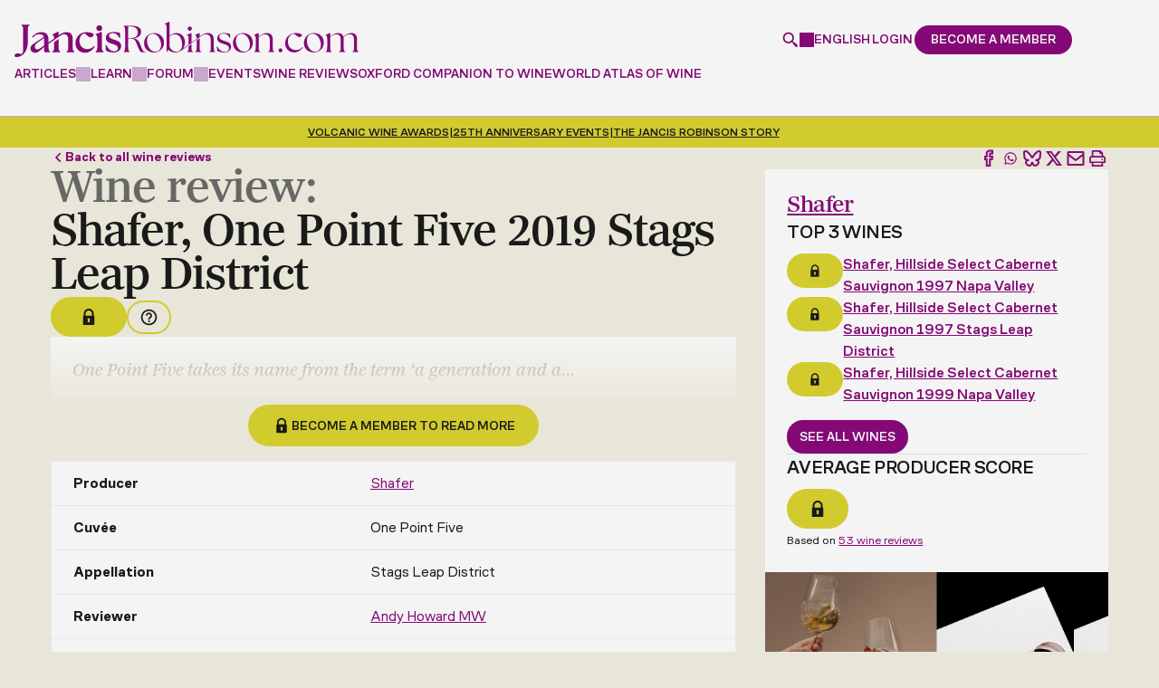

--- FILE ---
content_type: text/html; charset=UTF-8
request_url: https://www.jancisrobinson.com/tasting-notes/shafer-one-point-five-2019-stags-leap-district
body_size: 31063
content:
<!doctype html>
<html  lang="en" dir="ltr" prefix="og: https://ogp.me/ns#">
  <head>
    <meta charset="utf-8" />
<noscript><style>form.antibot * :not(.antibot-message) { display: none !important; }</style>
</noscript><style>/* @see https://github.com/aFarkas/lazysizes#broken-image-symbol */.js img.lazyload:not([src]) { visibility: hidden; }/* @see https://github.com/aFarkas/lazysizes#automatically-setting-the-sizes-attribute */.js img.lazyloaded[data-sizes=auto] { display: block; width: 100%; }</style>
<meta name="description" content="This is a red wine from Stags Leap District, produced by Shafer. See our expert review of the 2019 on JancisRobinson.com." />
<link rel="canonical" href="https://www.jancisrobinson.com/tasting-notes/shafer-one-point-five-2019-stags-leap-district" />
<meta name="robots" content="max-snippet:64" />
<meta property="og:type" content="article" />
<meta property="og:url" content="https://www.jancisrobinson.com/tasting-notes/shafer-one-point-five-2019-stags-leap-district" />
<meta property="og:title" content="Shafer, One Point Five 2019 Stags Leap District Wine Review | Jancis Robinson" />
<meta property="og:description" content="This is a red wine from Stags Leap District, produced by Shafer. See our expert review of the 2019 on JancisRobinson.com." />
<meta property="og:image" content="https://www.jancisrobinson.com/profiles/jancisrobinson/themes/merlot_basic/images/optimized/og-image.png" />
<meta property="og:image:width" content="1200" />
<meta property="og:image:height" content="630" />
<meta property="og:updated_time" content="2022-04-15T08:47:06+0100" />
<meta property="article:published_time" content="2022-04-15T08:47:06+0100" />
<meta property="article:modified_time" content="2022-04-15T08:47:06+0100" />
<meta name="sentry-trace" content="8e5d1e2beacb42daac1ae89ec0a93d92-ed6b3a008efc463b" />
<meta name="Generator" content="Drupal 9 (https://www.drupal.org)" />
<meta name="MobileOptimized" content="width" />
<meta name="HandheldFriendly" content="true" />
<meta name="viewport" content="width=device-width, initial-scale=1, minimum-scale=1, user-scalable=yes" />
<script src="https://cdn-ukwest.onetrust.com/scripttemplates/otSDKStub.js" type="text/javascript" charset="UTF-8" data-domain-script="0193b72b-fec1-7e5e-a649-a7412f6e3931"></script>
<script type="text/javascript">function OptanonWrapper() { }</script>
<script>window.dataLayer = window.dataLayer || []; window.dataLayer.push({"content_language":"en","content_type":"tasting_note","content_categories":[],"content_paywalled":true,"content_paywalled_corrected":false,"content_author_ids":["55206"],"content_id":"247620"});</script>
<script type="application/ld+json">{
    "@context": "https://schema.org",
    "@graph": [
        {
            "@type": "Article",
            "headline": "Shafer, One Point Five 2019 Stags Leap District Wine Review",
            "name": "One Point Five",
            "description": "This is a red wine from Stags Leap District, produced by Shafer. See our expert review of the 2019 on JancisRobinson.com.",
            "datePublished": "2022-04-15T08:47:06+0100",
            "dateModified": "2022-04-15T08:47:06+0100",
            "hasPart": {
                "@type": "WebPageElement",
                "isAccessibleForFree": "False",
                "cssSelector": ".paywalled-content",
                "datePublished": "2022-04-15T08:47:06+0100"
            },
            "isAccessibleForFree": "False",
            "author": {
                "@type": "Person",
                "@id": "https://www.jancisrobinson.com/author/andy-howard-mw",
                "name": "Andy Howard MW",
                "url": "https://www.jancisrobinson.com/author/andy-howard-mw"
            },
            "publisher": {
                "@type": "Organization",
                "@id": "https://www.jancisrobinson.com",
                "name": "Jancis Robinson"
            }
        }
    ]
}</script>
<link rel="alternate" hreflang="x-default" href="https://www.jancisrobinson.com/tasting-notes/shafer-one-point-five-2019-stags-leap-district" />
<link rel="alternate" hreflang="en" href="https://www.jancisrobinson.com/tasting-notes/shafer-one-point-five-2019-stags-leap-district" />
<link rel="alternate" hreflang="ja" href="https://www.jancisrobinson.com/ja/tasting-notes/shafer-one-point-five-2019-stags-leap-district" />
<link rel="alternate" hreflang="zh-hans" href="https://www.jancisrobinson.com/zh-hans/tasting-notes/shafer-one-point-five-2019-stags-leap-district" />
<link rel="icon" href="/profiles/jancisrobinson/themes/merlot_basic/favicon.ico" type="image/vnd.microsoft.icon" />

    <title>Shafer, One Point Five 2019 Stags Leap District Wine Review | Jancis Robinson</title>
    <link
      rel="preconnect"
      href="https://use.typekit.net"
    />
    <link
      rel="preconnect"
      href="https://p.typekit.net"
    />
    <link
      rel="preload"
      href="https://use.typekit.net/byg2wgw.css"
      as="style"
      onload="this.onload=null;this.rel='stylesheet'"
    />
    <noscript>
      <link
        rel="stylesheet"
        href="https://use.typekit.net/byg2wgw.css"
      />
    </noscript>
    <link
      rel="icon"
      type="image/png"
      href="/profiles/jancisrobinson/themes/merlot_basic/favicon-96x96.png"
      sizes="96x96"
    />
    <link
      rel="icon"
      type="image/svg+xml"
      href="/profiles/jancisrobinson/themes/merlot_basic/favicon.svg"
    />
    <link
      rel="shortcut icon"
      href="/profiles/jancisrobinson/themes/merlot_basic/favicon.ico"
    />
    <link
      rel="apple-touch-icon"
      sizes="180x180"
      href="/profiles/jancisrobinson/themes/merlot_basic/apple-touch-icon.png"
    />
    <meta
      name="apple-mobile-web-app-title"
      content="Jancis"
    />
    <link
      rel="manifest"
      href="/profiles/jancisrobinson/themes/merlot_basic/site.webmanifest"
    />
    <link rel="stylesheet" media="all" href="/jancis-public/css/css_XiM2isvH5nIRnghDYNxaF5wsupGr5vuK9m1U6ILDULM.css" />
<link rel="stylesheet" media="all" href="/jancis-public/css/css_LZqkL6sJG5ipCnRvBfKn2P4FiP4SuNbFPLZgcOfoq9s.css" />
<link rel="stylesheet" media="print" href="/jancis-public/css/css_IJfiiGaUdbO9K4f7LekBYF996AwqqFVX3SqtPB0Mn-U.css" />

    <script type="application/json" data-drupal-selector="drupal-settings-json">{"path":{"baseUrl":"\/","scriptPath":null,"pathPrefix":"","currentPath":"node\/247620","currentPathIsAdmin":false,"isFront":false,"currentLanguage":"en"},"pluralDelimiter":"\u0003","suppressDeprecationErrors":true,"ajaxPageState":{"libraries":"ajax_loader\/ajax_loader.throbber,antibot\/antibot.form,better_social_sharing_buttons\/bluesky,better_social_sharing_buttons\/styling,calendar\/calendar.theme,core\/drupal.form,core\/internal.jquery.form,core\/normalize,extlink\/drupal.extlink,google_tag\/gtag,google_tag\/gtag.ajax,google_tag\/gtm,jr_admin\/admin,jr_content_blocks\/inline_global_search,jr_content_blocks\/time_distance,jr_stripe\/pricing-table,jr_winesearcher_api\/lazy-load,layout_discovery\/onecol,lazy\/lazy,merlot_basic\/global,merlot_basic\/messages,merlot_basic\/user-dialog,raven\/raven,simple_recaptcha\/simple_recaptcha_v3,system\/base,user\/drupal.user,views\/views.module,webform\/webform.ajax,webform\/webform.element.details.save,webform\/webform.element.details.toggle,webform\/webform.element.message,webform\/webform.form","theme":"merlot_basic","theme_token":null},"ajaxTrustedUrl":{"form_action_p_pvdeGsVG5zNF_XLGPTvYSKCf43t8qZYSwcfZl2uzM":true,"\/tasting-notes\/shafer-one-point-five-2019-stags-leap-district?ajax_form=1":true},"gtm":{"tagId":null,"settings":{"data_layer":"dataLayer","include_classes":false,"allowlist_classes":"google\nnonGooglePixels\nnonGoogleScripts\nnonGoogleIframes","blocklist_classes":"customScripts\ncustomPixels","include_environment":false,"environment_id":"","environment_token":""},"tagIds":["GTM-P3X23FWH"]},"gtag":{"tagId":"","consentMode":false,"otherIds":[],"events":[],"additionalConfigInfo":[]},"ajax":{"edit-submit--5":{"callback":"_jr_user_ajax_form_submit","event":"click","#attributes":{"class":["use-ajax"]},"progress":{"type":"throbber","message":"Submitting..."},"url":"\/tasting-notes\/shafer-one-point-five-2019-stags-leap-district?ajax_form=1","dialogType":"ajax","submit":{"_triggering_element_name":"op","_triggering_element_value":"Continue"}},"edit-submit--4":{"callback":"_jr_user_ajax_form_submit","event":"click","#attributes":{"class":["use-ajax"]},"progress":{"type":"throbber","message":"Submitting..."},"url":"\/tasting-notes\/shafer-one-point-five-2019-stags-leap-district?ajax_form=1","dialogType":"ajax","submit":{"_triggering_element_name":"op","_triggering_element_value":"Submit"}},"edit-submit--3":{"callback":"_jr_user_ajax_form_submit","event":"click","#attributes":{"class":["use-ajax"]},"progress":{"type":"throbber","message":"Submitting..."},"url":"\/tasting-notes\/shafer-one-point-five-2019-stags-leap-district?ajax_form=1","dialogType":"ajax","submit":{"_triggering_element_name":"op","_triggering_element_value":"Create new account"}},"edit-submit--2":{"callback":"_jr_user_ajax_form_submit","event":"click","#attributes":{"class":["use-ajax"]},"progress":{"type":"throbber","message":"Submitting..."},"url":"\/tasting-notes\/shafer-one-point-five-2019-stags-leap-district?ajax_form=1","dialogType":"ajax","submit":{"_triggering_element_name":"op","_triggering_element_value":"Log in"}},"edit-actions-submit":{"callback":"::submitAjaxForm","event":"click","effect":"fade","speed":500,"progress":{"type":"throbber","message":""},"disable-refocus":true,"url":"\/tasting-notes\/shafer-one-point-five-2019-stags-leap-district?ajax_form=1","dialogType":"ajax","submit":{"_triggering_element_name":"op","_triggering_element_value":"Sign Up"}}},"simple_recaptcha_v3":{"sitekey":"6LdNJNAqAAAAAA3GEl_LUTR6jUszyuZuHGdxRNk3","forms":{"user_pass":{"form_id":"user_pass","score":50,"error_message":null,"action":"user_pass"},"user_register_form":{"form_id":"user_register_form","score":50,"error_message":null,"action":"user_register_form"},"user_login_form":{"form_id":"user_login_form","score":50,"error_message":null,"action":"user_login_form"}}},"password":{"confirmTitle":"Passwords match:","confirmSuccess":"yes","confirmFailure":"no","showStrengthIndicator":true,"strengthTitle":"Password strength:","hasWeaknesses":"Recommendations to make your password stronger:","tooShort":"Make it at least 12 characters","addLowerCase":"Add lowercase letters","addUpperCase":"Add uppercase letters","addNumbers":"Add numbers","addPunctuation":"Add punctuation","sameAsUsername":"Make it different from your username","weak":"Weak","fair":"Fair","good":"Good","strong":"Strong","username":""},"ajaxLoader":{"markup":"\u003Cdiv class=\u0022ajax-throbber sk-three-bounce\u0022\u003E\n              \u003Cdiv class=\u0022sk-child sk-bounce1\u0022\u003E\u003C\/div\u003E\n              \u003Cdiv class=\u0022sk-child sk-bounce2\u0022\u003E\u003C\/div\u003E\n              \u003Cdiv class=\u0022sk-child sk-bounce3\u0022\u003E\u003C\/div\u003E\n            \u003C\/div\u003E","hideAjaxMessage":true,"alwaysFullscreen":true,"throbberPosition":"body"},"lazy":{"lazysizes":{"lazyClass":"lazyload","loadedClass":"lazyloaded","loadingClass":"lazyloading","preloadClass":"lazypreload","errorClass":"lazyerror","autosizesClass":"lazyautosizes","srcAttr":"data-src","srcsetAttr":"data-srcset","sizesAttr":"data-sizes","minSize":40,"customMedia":[],"init":true,"expFactor":1.5,"hFac":0.8,"loadMode":2,"loadHidden":true,"ricTimeout":0,"throttleDelay":125,"plugins":[]},"placeholderSrc":"","preferNative":false,"minified":true,"libraryPath":"\/libraries\/lazysizes"},"raven":{"options":{"dsn":"https:\/\/5d988f99828a2b174129273599cb2910@o4508218478493696.ingest.us.sentry.io\/4508365463552000","environment":"production","integrations":[],"autoSessionTracking":false,"sendClientReports":false},"showReportDialog":false},"data":{"extlink":{"extTarget":true,"extTargetNoOverride":true,"extNofollow":false,"extNoreferrer":false,"extFollowNoOverride":false,"extClass":"0","extLabel":"(link is external)","extImgClass":false,"extSubdomains":true,"extExclude":"","extInclude":"","extCssExclude":"","extCssExplicit":"","extAlert":false,"extAlertText":"This link will take you to an external web site. We are not responsible for their content.","mailtoClass":"0","mailtoLabel":"(link sends email)","extUseFontAwesome":false,"extIconPlacement":"append","extFaLinkClasses":"fa fa-external-link","extFaMailtoClasses":"fa fa-envelope-o","whitelistedDomains":["bbcmaestro.com"]}},"antibot":{"forms":{"webform-submission-newsletter-compact-node-247620-add-form":{"id":"webform-submission-newsletter-compact-node-247620-add-form","key":"8qccb_aX39-rpl2IkOT6WXA4yKEKdUWQ7xNbl1TBm7p"}}},"jr_stripe_pricing_table":{"plan_type":"consumer","highlighted_plans":["premium","business"],"pricing_data":{"premium":{"monthly":{"GBP":{"price":10,"formatted_price":"\u00a310"},"USD":{"price":15,"formatted_price":"$15"},"EUR":{"price":11,"formatted_price":"\u20ac11"},"JPY":{"price":2000,"formatted_price":"\u00a52,000"},"CNY":{"price":99,"formatted_price":"\u00a599"}},"annually":{"GBP":{"price":99,"formatted_price":"\u00a399"},"USD":{"price":135,"formatted_price":"$135"},"EUR":{"price":119,"formatted_price":"\u20ac119"},"JPY":{"price":20000,"formatted_price":"\u00a520,000"},"CNY":{"price":949,"formatted_price":"\u00a5949"}}},"inner_circle":{"GBP":{"price":199,"formatted_price":"\u00a3199"},"USD":{"price":249,"formatted_price":"$249"},"EUR":{"price":249,"formatted_price":"\u20ac249"},"JPY":{"price":40000,"formatted_price":"\u00a540,000"},"CNY":{"price":1899,"formatted_price":"\u00a51,899"}},"student":{"monthly":{"GBP":{"price":7,"formatted_price":"\u00a37"},"USD":{"price":9,"formatted_price":"$9"},"EUR":{"price":9,"formatted_price":"\u20ac9"},"JPY":{"price":1400,"formatted_price":"\u00a51,400"},"CNY":{"price":67,"formatted_price":"\u00a567"}},"annually":{"GBP":{"price":49,"formatted_price":"\u00a349"},"USD":{"price":59,"formatted_price":"$59"},"EUR":{"price":59,"formatted_price":"\u20ac59"},"JPY":{"price":9900,"formatted_price":"\u00a59,900"},"CNY":{"price":469,"formatted_price":"\u00a5469"}}},"professional":{"GBP":{"price":229,"formatted_price":"\u00a3229"},"USD":{"price":299,"formatted_price":"$299"},"EUR":{"price":269,"formatted_price":"\u20ac269"},"JPY":{"price":46000,"formatted_price":"\u00a546,000"},"CNY":{"price":2199,"formatted_price":"\u00a52,199"}},"business":{"base":{"GBP":{"price":349,"formatted_price":"\u00a3349"},"USD":{"price":399,"formatted_price":"$399"},"EUR":{"price":399,"formatted_price":"\u20ac399"},"JPY":{"price":70000,"formatted_price":"\u00a570,000"},"CNY":{"price":3339,"formatted_price":"\u00a53,339"}},"additional_seat":{"GBP":{"price":69,"formatted_price":"\u00a369"},"USD":{"price":89,"formatted_price":"$89"},"EUR":{"price":79,"formatted_price":"\u20ac79"},"JPY":{"price":14000,"formatted_price":"\u00a514,000"},"CNY":{"price":659,"formatted_price":"\u00a5659"}}},"educator":{"base":{"GBP":{"price":499,"formatted_price":"\u00a3499"},"USD":{"price":649,"formatted_price":"$649"},"EUR":{"price":549,"formatted_price":"\u20ac549"},"JPY":{"price":100800,"formatted_price":"\u00a5100,800"},"CNY":{"price":4779,"formatted_price":"\u00a54,779"}},"additional_seat":{"GBP":{"price":39,"formatted_price":"\u00a339"},"USD":{"price":49,"formatted_price":"$49"},"EUR":{"price":45,"formatted_price":"\u20ac45"},"JPY":{"price":8000,"formatted_price":"\u00a58,000"},"CNY":{"price":369,"formatted_price":"\u00a5369"}},"included_seats":10}},"supported_currencies":{"GBP":{"code":"GBP","symbol":"\u00a3","name":"British Pound"},"USD":{"code":"USD","symbol":"$","name":"US Dollar"},"EUR":{"code":"EUR","symbol":"\u20ac","name":"Euro"},"JPY":{"code":"JPY","symbol":"\u00a5","name":"Yen"},"CNY":{"code":"CNY","code_display":"RMB","symbol":"\u00a5","name":"Renminbi"}},"current_currency":"USD","can_change_currency":true,"promotion_active":false,"promotion_discount_percent":0},"jr_stripe":{"publishable_key":"pk_live_51NH6jTI7DcIGsvm3rWx0o3X3sAAMX9R1lOBXK9d1ilJmZ709PWNCO5rTp6ZClStQFqXJXzxA1UShc8prhCnfwhFa00SWtIGQYv"},"user":{"uid":0,"permissionsHash":"3750ef89e79cdb55644a1fef5c2a00ea3d00fdfac27166eeaf38199b7226d4af"}}</script>
<script src="/jancis-public/js/js_AFRET1TPk-wvoaSufIlDpDvtr20L_7Ns3B9negIiZ2Q.js"></script>
<script src="/modules/contrib/google_tag/js/gtm.js?t9lsxv"></script>
<script src="/modules/contrib/google_tag/js/gtag.js?t9lsxv"></script>

  </head>
            <body  class="page-tasting-notes-shafer-one-point-five-2019-stags-leap-district section-tasting-notes jr-non-members role--anonymous">
    <noscript><iframe src="https://www.googletagmanager.com/ns.html?id=GTM-P3X23FWH"
                  height="0" width="0" style="display:none;visibility:hidden"></iframe></noscript>

        <div class="header__spacer" data-header-spacer-target></div>
<header
  id="header"
  class="header"
  role="banner"
  data-js-header
  data-header-spacer-source
>
  <div class="header__container">
    <div class="header__body">
            <a
        href="/"
        class="header__logo"
        title="Jancis Robinson"
        aria-label="Jancis Robinson homepage"
      >
        <svg viewBox="0 0 789.88000488 82.06985474" xmlns="http://www.w3.org/2000/svg"><g fill="currentColor"><path d="m16.16000366 9.15988159.41000366.14001465c2.47999573.82998657 3.19999695 2.98001099 3.19999695 9.61999512v45.11999512c0 8.33001709-2.16999817 10.25-3.5 11.17999268l-2.63000488-.54998779c-3.6499939-.77001953-5.30999756-1.11999512-7.3500061-1.11999512-3.75999451 0-6.28999329 2.83001709-6.28999329 5.47998047 0 3.03997803 2.74000549 3.03997803 4.94000244 3.03997803 14.07000732 0 25.50999451-14.9699707 25.50999451-33.35998535v-29.7800293c0-6.64001465.72000122-8.79998779 3.19999695-9.61999512l.41000366-.14001465v-2.29998779h-17.8999939v2.29998779-.00994873z"/><path d="m44.80999756 50.43984985c-4.36999512 2.90997314-7.63000488 5.32000732-8.13000488 10.51000977-.71000671 7.29998779 4.75 11.14001465 11.47000122 11.14001465s12.99000549-7.86999512 19.63999939-13.40002441v8.2800293c0 2.69000244 1.55000305 4.2199707 4.22000122 4.2199707h9.63000488v-2.29998779l-.41999817-.14001465c-2.47999573-.82000732-3.19000244-2.97998047-3.19000244-9.60998535v-7.59997559c.13999939-.09997559 26.75-18.78997803 28.33000183-19.82000732 1.57000732-1.0300293 3.19999695-2.13000488 5.06001282-2.46002197.72000122-.13000488 1.45001221-.19000244 2.17001343-.19000244 6.20001221 0 9.6000061 4.35998535 9.6000061 12.29998779v17.7800293c0 6.63000488-.70999146 8.78997803-3.19000244 9.60998535l-.42001343.14001465v2.29998779h17.63000488v-2.29998779l-.42001343-.14001465c-2.48001099-.82000732-3.19000244-2.97998047-3.19000244-9.60998535v-19.40002441c0-12.82000732-7.89001465-15.51000977-14.51000977-15.51000977-5.01998901 0-10.22000122 1.9699707-15.8500061 5.96002197h-.02000427c-.66000366.47998047-1.3500061 1-2.02999878 1.5v-7.65002441l-1.41999817-1.14001465-12.61000061 6.59997559v1.95001221l.55000305.08001709c1.88000488.4699707 3.05999756 1.60998535 3.05999756 6.85998535v.90997314l-12.75999451 8.94000244v-6.52001953c0-11.59002686-5.6000061-17.48999023-16.66999817-17.48999023-7.78999329 0-15.13999939 3.77001953-20.69000244 10.60998535l-.3500061.42999268 1.78999329 1.63000488.3999939-.47998047c4.19999695-5.02001953 8.81999207-7.46002197 14.1499939-7.46002197s9.28999329 1.48999023 10.66000366 6.29998779m.490036 20.1101074c-.30000305.20001221-.69000244.48999023-1.21000671.84002686-3.22000122 2.20001221-9.75 8.07000732-13.86000061 8.07000732-2.61000061 0-6.00999451-.72998047-6.00999451-6.4699707 0-4.25 2.36999512-6.75 6.88000488-9.91998291 4.11000061-2.86999512 11.6499939-8.16998291 14.13999939-9.90997314.03999329.59002686.07000732 2.05999756.07000732 2.71002197v14.67999268l-.01000977-.00012207z"/><path d="m101.19999695 59.17990112v-19.15997314c-3.30999756 2.42999268-6.82000732 5.02001953-10.41000366 7.77001953v11.39001465c0 6.64001465-.72000122 8.79998779-3.19999695 9.63000488l-.41000366.14001465v2.29998779h17.63000488v-2.29998779l-.41000366-.14001465c-2.47999573-.83001709-3.19999695-2.98999023-3.19999695-9.63000488z"/><path d="m182.26998901 56.69985962c-4.10998535 4.59997559-9.20999146 6.92999268-15.16000366 6.92999268-10.80999756 0-18.07998657-7.88000488-18.07998657-19.60998535 0-8.65997314 5.07000732-15.72998047 12.1000061-16.95001221 6.8999939 6.60998535 11.01998901 9.42999268 13.73999023 9.42999268 3.1499939 0 6.73999023-3.45001221 6.73999023-6.4699707 0-3.2199707-7.3999939-5.75-16.8500061-5.75-15.63000488 0-24.97000122 12.9699707-24.97000122 25.51000977 0 14.67999268 11.05999756 22.34997559 21.98999023 22.34997559s18.10998535-7.51000977 22.26000977-13.80999756l.26000977-.39001465-1.57000732-1.75-.45001221.5-.00997925.01000977z"/><path d="m200.38000488 58.70986938v-34.03997802l-1.41000366-1.13000488-12.60998535 5.53997803v2.04998779l.35998535.15997314c1.89001465.83001709 3.25 1.42999268 3.25 6.66998291v20.76000977c0 6.64001465-.72000122 8.79998779-3.20001221 9.63000488l-.41000366.14001465v2.29998779h17.63000488v-2.29998779l-.41000366-.14001465c-2.48001099-.83001709-3.20001221-2.98999023-3.20001221-9.63000488l.00003052-.00994873z"/><path d="m194.63000488 21.76986694c3.77999878 0 6.73999023-2.96002197 6.73999023-6.73999023s-2.8999939-6.82998657-6.73999023-6.82998657-6.73999023 3-6.73999023 6.82998657c0 3.82995605 2.95999146 6.73999023 6.73999023 6.73999023z"/><path d="m230.20999146 42.25985718-1.08999634-.36999512c-8.27999878-2.76000977-12.22000122-4.85998535-12.22000122-9.34997559 0-3.67999268 3.60998535-6.25 8.77999878-6.25 5.89001465 0 11.52999878 4.11999512 14.70999146 10.76000977l.20001221.40997314 2.05999756-.34002686-.48999023-10.84997559-.35998535-.15002441c-3.33999634-1.38000488-8.95001221-2.29998779-13.95001221-2.29998779-13.42999268 0-18.20001221 7.41998291-18.20001221 13.7800293 0 8.72998047 6.54000854 11.39001465 15.76998901 14.20001221 7.98001099 2.47998047 12.02999878 4.69000244 12.02999878 9.89001465 0 1.7800293-.73001099 3.47998047-2.04998779 4.7800293-1.6000061 1.57000732-3.92001343 2.41998291-6.54998779 2.38000488-7.27999878-.08001709-13.79000854-5.34997559-17.86999512-14.44000244l-.20001221-.44000244-1.8999939.38000488.97000122 12.65002441.25.15997314c3.04000854 2 9.20999146 4.34002686 16.57998657 4.34002686 13.29000854 0 18.01998901-7.85998535 18.01998901-15.2199707 0-9.17999268-7.69000244-11.75-14.48001099-14.01000977l-.00997925-.01013184z"/><path d="m289.8999939 56.33987427c-4.20001221-10.76000977-5.85998535-16.09997559-16.61999512-17.5 11.36999512-1.30999756 17.32000732-7.52001953 17.32000732-15.75 0-7.78997803-5.25-13.6499939-23.01000977-13.6499939h-17.23999023v1.14001465c2.63000488.79000854 3.5 2.80001831 3.5 9.97000122v39.02001953c0 7.16998291-.86999512 9.19000244-3.5 9.9699707v1.14001465h14.17001343v-1.14001465c-2.70999146-.78997803-3.5-2.79998779-3.5-9.9699707v-20.4699707h5.6000061c10.5 0 11.20001221 6.11999512 16.26998901 18.20001221 3.8500061 9.09997559 5.25 14 11.98999023 14 1.75 0 4.01998901-.16998291 5.33999634-.60998535v-1.04998779c-.44000244.09002686-.88000488.09002686-1.3999939.09002686-2.98001099 0-4.73001099-2.89001465-8.92001343-13.39001465v-.00012207zm-28.88000489-18.5499878v-26.85998535l4.10998535-.17001343c12.95001221 0 18.01998901 6.56002808 18.01998901 14.3500061s-4.73001099 12.69000244-14.79000854 12.69000244h-7.3500061l.01004028-.01000977z"/><path d="m320.41000366 26.31985474c-11.98999023 0-22.92001343 9.45001221-22.92001343 23.09997559 0 15.2199707 11.80999756 22.14001465 22.92001343 22.14001465 10.32000732 0 22.83999634-8.04998779 22.83999634-23.01000977s-11.98999023-22.2199707-22.83999634-22.2199707zm2.61999512 43.40002441c-11.64001465 0-18.80999756-14.16998291-18.80999756-25.28997803 0-8.75 4.01998901-16.09997559 12.95001221-16.45001221 11.45999146-.60998535 19.42001343 14.44000244 19.42001343 25.7199707 0 8.48999023-4.20001221 16.01000977-13.55999756 16.01000977z"/><path d="m402.51000977 20.89987183c2.71002197 0 4.80999756-2.19000244 4.80999756-4.80999756 0-2.79998779-2.01000977-4.8999939-4.80999756-4.8999939s-4.80999756 2.1000061-4.80999756 4.8999939c0 2.61999512 2.09997559 4.80999756 4.80999756 4.80999756z"/><path d="m406.45001221 59.56985474v-7.48999023l-6.82000732 5.08001709v2.40997314c0 7.16998291-.78997803 9.19000244-3.5 9.9699707v1.14001465h13.82000732v-1.14001465c-2.61999512-.78997803-3.5-2.79998779-3.5-9.9699707z"/><path d="m425.14001465 59.56985474v-21.40002441l-6.83001709 5.08001709v16.32000732c0 7.16998291-.78997803 9.19000244-3.5 9.9699707v1.14001465h13.82000732v-1.14001465c-2.63000488-.78997803-3.5-2.79998779-3.5-9.9699707z"/><path d="m457.51000977 59.56985474v-18.02001953c0-10.23999023-5.25-15.2199707-13.82000732-15.2199707-6.73999023 0-13.4699707 3.94000244-18.54998779 8.04998779v-7.52001953l-.70001221-.60998535-9.61999512 4.20001221v.96002197c2.44000244 1.04998779 3.48999023 1.91998291 3.5 7.97998047l-11.85998535 8.83001709v-21.35998535l-.70001221-.60998535-9.61999512 4.20001221v.96002197c2.45001221 1.04998779 3.5 1.91998291 3.5 8.04998779v13.84002686l-10.48999023 7.80999756c-.90997314.67999268-1.84002686 1.34002686-2.78997803 1.97998047 3.2800293-4.29998779 4.97998047-9.78997803 4.97998047-15.40997314 0-12.34002686-7.96002197-21.34997559-19.07000732-21.34997559-6.04000854 0-11.72000122 2.79998779-16.35998535 5.95001221v-31.67001345l-.79000854-.60998535-9.54000854 4.20001221v.95999146c2.35998535 1.04998779 3.5 1.92001343 3.5 8.04998779v57.47998047h.86999512l2.89001465-5.69000244c3.1499939 3.40997314 9.19000244 6.4699707 15.75 6.4699707 5.46002197 0 9.66998291-1.59997559 13.57000732-3.95001221 2.86999512-1.65002441 5.23999023-3.57000732 7.72998047-5.41998291l13.17999268-9.84002686 3.39001465-2.5300293 18.71002197-13.97998047c4.88000488-3.58001709 9.16998291-6.54998779 13.97998047-6.54998779 7.70001221 0 11.54998779 4.98999023 11.54998779 14.09002686v16.27001953c0 7.16998291-.78997803 9.19000244-3.5 9.9699707v1.14001465h13.82000732v-1.14001465c-2.63000488-.78997803-3.5-2.79998779-3.5-9.9699707l-.01000977.0098877zm-86.13000489 10.15002441c-8.04998779 0-15.48999023-7.52001953-15.48999023-13.82000732v-22.30999756c3.58999634-2.45001221 7.70001221-4.36999512 12.25-4.36999512 12.34002686 0 16.71002197 13.82000732 16.71002197 23.53997803s-4.36999512 16.9699707-13.4699707 16.9699707z"/><path d="m482.51000977 44.86990356c-6.90997314-2.27001953-12.51000977-4.54998779-12.51000977-10.05999756 0-4.46002197 3.84997559-7.34997559 9.79998779-7.34997559s11.80999756 4.02001953 14.60998535 10.32000732l.86999512-.16998291-.34997559-8.91998291c-2.71002197-1.14001465-7.86999512-2.35998535-13.55999756-2.35998535-10.15002441 0-15.91998291 5.34002686-15.91998291 12.25 0 7.96002197 5.95001221 10.23999023 14.26000977 12.85998535 6.73999023 2.19000244 12.85998535 4.20001221 12.85998535 10.5 0 4.90002441-4.0300293 8.14001465-9.45001221 8.14001465-7.96002197-.09002686-14.16998291-5.07000732-17.84997559-13.39001465l-.78997803.16998291.78997803 10.59002686c2.89001465 1.91998291 8.91998291 4.02001953 15.91998291 4.02001953 10.5-.09002686 16.01000977-6.29998779 16.01000977-13.65002441 0-8.75-8.04998779-10.76000977-14.70001221-12.95001221l.01000977-.00006104z"/><path d="m524.47998047 26.31985474c-11.98999023 0-22.91998291 9.45001221-22.91998291 23.09997559 0 15.2199707 11.80999756 22.14001465 22.91998291 22.14001465 10.32000732 0 22.84002686-8.04998779 22.84002686-23.01000977s-11.98999023-22.2199707-22.84002686-22.2199707zm2.63000488 43.40002441c-11.64001465 0-18.80999756-14.16998291-18.80999756-25.28997803 0-8.75 4.02001953-16.09997559 12.95001221-16.45001221 11.46002197-.60998535 19.41998291 14.44000244 19.41998291 25.7199707 0 8.48999023-4.20001221 16.01000977-13.55999756 16.01000977z"/><path d="m593.03997803 59.56985474v-18.02001953c0-10.23999023-5.25-15.2199707-13.82000732-15.2199707-6.73999023 0-13.4699707 3.94000244-18.54998779 8.04998779v-7.52001953l-.70001221-.60998535-9.61999512 4.20001221v.96002197c2.45001221 1.04998779 3.5 1.91998291 3.5 8.04998779v20.11999512c0 7.16998291-.78997803 9.19000244-3.5 9.9699707v1.14001465h13.82000732v-1.14001465c-2.63000488-.78997803-3.5-2.79998779-3.5-9.9699707v-23.79998779c4.46002197-3.66998291 9.19000244-6.55999756 14-6.55999756 7.70001221 0 11.54998779 4.98999023 11.54998779 14.09002686v16.27001953c0 7.16998291-.78997803 9.19000244-3.5 9.9699707v1.14001465h13.82000732v-1.14001465c-2.63000488-.78997803-3.5-2.79998779-3.5-9.9699707v-.0100708z"/><path d="m606.20001221 66.45986938c0-2.5300293 2.09002686-4.63000488 4.53997803-4.63000488s4.45001221 2.09997559 4.45001221 4.63000488-2.01000977 4.71002197-4.45001221 4.71002197-4.53997803-2.17999268-4.53997803-4.71002197z"/><path d="m621.39001465 50.04989624c0-13.78997803 11-23.75 23.75-23.75 8.38000488 0 14.84002686 2.35998535 14.84002686 4.7199707 0 2.01000977-2.71002197 4.71002197-5.5 4.71002197-2.17999268 0-6.28997803-2.5300293-13.27001953-8.0300293-8.11999512 1.40002441-13.61999512 8.64001465-13.61999512 18.07000732 0 11.96002197 7.41998291 20.16998291 18.77001953 20.16998291 6.7199707 0 11.52001953-3.05999756 15.53997803-7.59997559l.78997803.78997803c-4.45001221 6.10998535-11.26000977 12.30999756-20.59997559 12.30999756-10.13000488 0-20.69000244-7.33001709-20.69000244-21.39001465l-.01000977.00006104z"/><path d="m664.52001953 49.34988403c0-13.61999512 10.90997314-23.04998779 22.86999512-23.04998779 10.83001709 0 22.78997803 6.64001465 22.78997803 22.17999268s-12.47998047 22.96002197-22.78997803 22.96002197c-11.09002686 0-22.86999512-6.90002441-22.86999512-22.09002686zm39.0199585 4.27996826c0-11.26000977-7.94000244-26.2800293-19.38000488-25.66998291-8.90002441.34997559-12.91998291 7.67999268-12.91998291 16.40997314 0 11.09002686 7.15997314 25.22998047 18.77001953 25.22998047 9.34002686 0 13.5300293-7.51000977 13.5300293-15.97998047z"/><path d="m714.53997803 69.42990112c2.71002197-.78997803 3.48999023-2.78997803 3.48999023-9.95001221v-20.08001709c0-6.10998535-1.13000488-6.97998047-3.48999023-8.0300293v-.96002197l9.51000977-4.19000244.78997803.60998535v7.41998291c5.23999023-4.19000244 11.78997803-7.94000244 18.07000732-7.94000244s10.55999756 2.61999512 12.14001465 8.21002197c5.23999023-4.19000244 11.96002197-8.21002197 18.51000977-8.21002197 8.4699707 0 12.83001709 4.63000488 12.83001709 14.48999023v18.67999268c0 7.15997314.86999512 9.16998291 3.48999023 9.95001221v1.13000488h-13.78997803v-1.13000488c2.71002197-.78997803 3.48999023-2.78997803 3.48999023-9.95001221v-17.10998535c0-8.64001465-3.14001465-13.17999268-9.95001221-13.17999268-4.97998047 0-9.52001953 2.71002197-14.32000732 6.46002197.34997559 1.47998047.52001953 3.22998047.52001953 5.15002441v18.67999268c0 7.15997314.78997803 9.16998291 3.48999023 9.95001221v1.13000488h-13.78997803v-1.13000488c2.61999512-.78997803 3.48999023-2.78997803 3.48999023-9.95001221v-17.10998535c0-8.64001465-3.22998047-13.17999268-9.95001221-13.17999268-4.97998047 0-9.52001953 2.71002197-14.22998047 6.28997803v24.01000977c0 7.15997314.86999512 9.16998291 3.48999023 9.95001221v1.13000488h-13.78997803v-1.13000488l-.00006104-.00994873z"/></g></svg>
      </a>
            <div class="header__primary" data-js-menu>
        <div class="header__menu-authorization">
                      <a
              href="/membership"
              class="button header__button"
              role="button"
            >Become a member</a>
                                <a
              href="/user/login?destination=/tasting-notes/shafer-one-point-five-2019-stags-leap-district"
              class="button button--text header__button"
              role="button"
              title="Log into my account"
              data-open-user-dialog="login"
            >Login</a>
                    <div class="header__menu-authorization-language">
            <div
  class="dropdown headerDropdown"
  role="navigation"
  aria-label="Language selector"
  data-js-dropdown
>
  <a
    href="/tasting-notes/shafer-one-point-five-2019-stags-leap-district"
    class="headerDropdown__toggle headerDropdown__toggle--language"
    title="Select language"
    data-js-dropdown-toggle
  >
    English
  </a>
  <div class="dropdown__panel" data-js-dropdown-panel>
    <div class="dropdown__panel-inner headerDropdown__content">
              <a href="/ja/tasting-notes/shafer-one-point-five-2019-stags-leap-district" class="headerDropdown__item" hreflang="ja">
          日本語
        </a>
              <a href="/zh-hans/tasting-notes/shafer-one-point-five-2019-stags-leap-district" class="headerDropdown__item" hreflang="zh-hans">
          中文
        </a>
          </div>
  </div>
</div>
            <button
              class="header__search-button"
              title="Toggle search"
              data-js-modal="modal-search"
            >
              <svg width="24" height="24" viewBox="0 0 24 24" fill="none" xmlns="http://www.w3.org/2000/svg">
<path d="M17.8634 15.6374C17.8233 15.5973 17.7765 15.5642 17.7253 15.5398L15.4622 14.4592C15.1626 14.3162 15.0834 13.926 15.2795 13.6582C16.1926 12.4112 16.6901 10.9013 16.6905 9.34445C16.6905 5.29556 13.3956 2 9.34523 2C5.29486 2 2 5.29556 2 9.34445C2 13.3933 5.29486 16.6889 9.34523 16.6889C10.9588 16.6889 12.4478 16.1621 13.6605 15.2762C13.9279 15.0809 14.3167 15.1606 14.4594 15.4594L15.5412 17.7247C15.5657 17.776 15.5987 17.8226 15.6388 17.8628L19.4209 21.6463C19.6161 21.8416 19.9327 21.8417 20.128 21.6464L21.6464 20.1282C21.8417 19.9329 21.8417 19.6163 21.6465 19.4211L17.8634 15.6374ZM9.34523 14.5905C6.45226 14.5905 4.09864 12.2371 4.09864 9.34445C4.09864 6.45179 6.45226 4.09842 9.34523 4.09842C12.2382 4.09842 14.5918 6.45179 14.5918 9.34445C14.5918 12.2371 12.2382 14.5905 9.34523 14.5905Z" fill="currentColor"/>
</svg>

            </button>
          </div>
        </div>
          <nav role="navigation" aria-labelledby="block-mainnavigation" aria-label="Main navigation" class="header__menu">
                              <a
        href="/articles"
                  class="header__menu-item header__menu-item--expanded"
          data-js-categories="menu--articles"
          aria-haspopup="true"
          aria-expanded="false"
          aria-controls="menu--articles"
              >
        Articles
      </a>
              <div id="menu--articles" class="header__categories" role="region" aria-label="Articles Submenu">
          <div class="header__categories-inner">
            <div class="header__categories-list">
                              <a href="/articles/tasting-articles" class="underline">
                  Wine tasting articles
                </a>
                              <a href="/articles/wines-week" class="underline">
                  Wine of the week
                </a>
                              <a href="/articles/wine-news-5" class="underline">
                  Wine News in 5
                </a>
                              <a href="/articles/inside-information" class="underline">
                  Inside information
                </a>
                              <a href="/articles/dont-quote-me" class="underline">
                  Don’t quote me
                </a>
                              <a href="/articles/drinks-not-wine" class="underline">
                  Drinks not wine
                </a>
                              <a href="/restaurants" class="underline">
                  Restaurant reviews
                </a>
                              <a href="/articles/travel-tips" class="underline">
                  Travel tips
                </a>
                              <a href="/articles/free-all" class="underline">
                  Free for all
                </a>
                              <a href="/articles" class="underline">
                  All articles
                </a>
                          </div>
                            
    
      <div class="header__categories-posts">
  <div class="header__title">Latest articles</div>
  <div class="header__categories-posts-grid">
          <a href="/articles/and-coming-grape-varieties" class="headerPost">
        <span class="headerPost__image">
          




              <img  loading="lazy" width="280" height="165" alt="White wine grapes from Shutterstock" class="lazyload img-responsive" data-src="/jancis-public/styles/article_teaser_medium_image/public/2026-01/shutterstock_2521165617.jpg">



      
        </span>
        <span class="h6">31 January – Up-and-coming grape varieties</span>
      </a>
          <a href="/articles/burgundy-2024-s-v" class="headerPost">
        <span class="headerPost__image">
          




              <img  loading="lazy" width="280" height="165" alt="Benoit and Emilie of Etienne Sauzet" class="lazyload img-responsive" data-src="/jancis-public/styles/article_teaser_medium_image/public/2026-01/sauzet_jrbenoitemilysauzet_crw2375-copy-2.jpg">



      
        </span>
        <span class="h6">30 January – Burgundy 2024 – S–V</span>
      </a>
          <a href="/articles/burgundy-2024-q-r" class="headerPost">
        <span class="headerPost__image">
          




              <img  loading="lazy" width="280" height="165" alt="Simon Rollin" class="lazyload img-responsive" data-src="/jancis-public/styles/article_teaser_medium_image/public/2026-01/rollin-simon-rollin_main.jpg">



      
        </span>
        <span class="h6">30 January – Burgundy 2024 – Q–R</span>
      </a>
      </div>
</div>

  
                      </div>
        </div>
                      <a
        href="/learn"
                  class="header__menu-item header__menu-item--expanded"
          data-js-categories="menu--learn"
          aria-haspopup="true"
          aria-expanded="false"
          aria-controls="menu--learn"
              >
        Learn
      </a>
              <div id="menu--learn" class="header__categories" role="region" aria-label="Learn Submenu">
          <div class="header__categories-inner">
            <div class="header__categories-list">
                              <a href="/ocw" class="underline">
                  Oxford Companion to Wine
                </a>
                              <a href="/wine-maps" class="underline">
                  World Atlas of Wine maps
                </a>
                              <a href="https://open.spotify.com/show/4yTOPypWDbKSRe3D9PEvWW" class="underline">
                  Podcast
                </a>
                              <a href="/articles/book-reviews" class="underline">
                  Wine book reviews
                </a>
                              <a href="/articles/wine-boot-camp" class="underline">
                  Wine boot camp
                </a>
                              <a href="/learn/vintages" class="underline">
                  Vintages
                </a>
                              <a href="/learn/drinking-wine" class="underline">
                  Serving and drinking wine
                </a>
                              <a href="/learn/vocabulary" class="underline">
                  Wine vocabulary
                </a>
                              <a href="/learn/food-matching" class="underline">
                  Food matching
                </a>
                              <a href="/learn/regional-wine-websites" class="underline">
                  Regional wine websites
                </a>
                              <a href="/learn" class="underline">
                  Resources
                </a>
                          </div>
                          <p>
                Need a 
                <a href="/wine-maps" class="underline">map</a>,
                <a href="/learn/vintages" class="underline">vintage report</a>
                 or just the basics of 
                <a href="/learn/drinking-wine" class="underline">getting the most out of your wine glass</a>?
                It’s all here, and much more.
              </p>
                      </div>
        </div>
                      <a
        href="https://forum.jancis.com"
                  class="header__menu-item header__menu-item--expanded"
          data-js-categories="menu--forum"
          aria-haspopup="true"
          aria-expanded="false"
          aria-controls="menu--forum"
              >
        Forum
      </a>
              <div id="menu--forum" class="header__categories" role="region" aria-label="Forum Submenu">
          <div class="header__categories-inner">
            <div class="header__categories-list">
                              <a href="https://forum.jancis.com" class="button button--small">
                  Visit the forum
                </a>
                          </div>
                          <div class="header__forum-posts forum-embed">
                <div class="header__title">Recently updated</div>
                <div class="header__forum-posts-list">
                  <d-topics-list 
                    discourse-url="https://forum.jancis.com"
                    per-page="5"
                    template="basic"
                  ></d-topics-list>
                </div>
                <a href="https://forum.jancis.com/latest" class="underline">See more</a>
              </div>
                      </div>
        </div>
                      <a
        href="/about/where-to-find-us"
                  class="header__menu-item"
              >
        Events
      </a>
                      <a
        href="/tastings"
                  class="header__menu-item"
              >
        Wine reviews
      </a>
                      <a
        href="/ocw"
                  class="header__menu-item"
              >
        Oxford Companion to Wine
      </a>
                      <a
        href="/wine-maps"
                  class="header__menu-item"
              >
        World Atlas of Wine
      </a>
            


  </nav>


      </div>
      <div class="header__secondary">
        <button
          class="header__search-button"
          title="Toggle search"
          data-js-modal="modal-search"
        >
          <svg width="24" height="24" viewBox="0 0 24 24" fill="none" xmlns="http://www.w3.org/2000/svg">
<path d="M17.8634 15.6374C17.8233 15.5973 17.7765 15.5642 17.7253 15.5398L15.4622 14.4592C15.1626 14.3162 15.0834 13.926 15.2795 13.6582C16.1926 12.4112 16.6901 10.9013 16.6905 9.34445C16.6905 5.29556 13.3956 2 9.34523 2C5.29486 2 2 5.29556 2 9.34445C2 13.3933 5.29486 16.6889 9.34523 16.6889C10.9588 16.6889 12.4478 16.1621 13.6605 15.2762C13.9279 15.0809 14.3167 15.1606 14.4594 15.4594L15.5412 17.7247C15.5657 17.776 15.5987 17.8226 15.6388 17.8628L19.4209 21.6463C19.6161 21.8416 19.9327 21.8417 20.128 21.6464L21.6464 20.1282C21.8417 19.9329 21.8417 19.6163 21.6465 19.4211L17.8634 15.6374ZM9.34523 14.5905C6.45226 14.5905 4.09864 12.2371 4.09864 9.34445C4.09864 6.45179 6.45226 4.09842 9.34523 4.09842C12.2382 4.09842 14.5918 6.45179 14.5918 9.34445C14.5918 12.2371 12.2382 14.5905 9.34523 14.5905Z" fill="currentColor"/>
</svg>

        </button>
        <div
  class="dropdown headerDropdown"
  role="navigation"
  aria-label="Language selector"
  data-js-dropdown
>
  <a
    href="/tasting-notes/shafer-one-point-five-2019-stags-leap-district"
    class="headerDropdown__toggle headerDropdown__toggle--language"
    title="Select language"
    data-js-dropdown-toggle
  >
    English
  </a>
  <div class="dropdown__panel" data-js-dropdown-panel>
    <div class="dropdown__panel-inner headerDropdown__content">
              <a href="/ja/tasting-notes/shafer-one-point-five-2019-stags-leap-district" class="headerDropdown__item" hreflang="ja">
          日本語
        </a>
              <a href="/zh-hans/tasting-notes/shafer-one-point-five-2019-stags-leap-district" class="headerDropdown__item" hreflang="zh-hans">
          中文
        </a>
          </div>
  </div>
</div>
                  <a
            href="/user/login?destination=/tasting-notes/shafer-one-point-five-2019-stags-leap-district"
            class="button button--text header__button header__button--login"
            title="Log into my account"
            role="button"
            data-open-user-dialog="login"
            title="Log into my account"
          >Login</a>
                          <a
            href="/membership"
            class="button header__button header__button--join"
            role="button"
          >Become a member</a>
              </div>
            <button
        class="header__toggle"
        title="Toggle mobile menu"
        data-js-toggle
        aria-label="Toggle mobile menu"
        aria-expanded="false"
        aria-controls="header-menu"
      >
        <span aria-hidden="true"></span>
      </button>
    </div>
  </div>
</header>
<div class="promoLine">
  <div class="promoLine__inner text-semibold">
    
                            <a href="/VWA" class="text-uppercase underline" data-drupal-link-system-path="VWA">Volcanic Wine Awards</a>
                              <span>|</span>
                    <a href="https://www.jancisrobinson.com/25th" class="text-uppercase underline">25th anniversary events</a>
                              <span>|</span>
                    <a href="https://www.jancisrobinson.com/jrstorypodcast" class="text-uppercase underline">The Jancis Robinson Story</a>
                  


  </div>
</div>
<div class="modal" id="modal-search">
  <div class="modal__wrapper">
    <button class="modal__close" data-js-modal-close></button>
    <div class="modal__body">
      <div class="searchWineReviews searchWineReviews--bordered">
        <h5 class="searchWineReviews__title searchWineReviews__title--in-modal" data-js-global-search-heading>
          Search more than 280,000 wine reviews
        </h5>
        <form class="inline-global-search searchWineReviews__wrapper" data-drupal-selector="inline-global-search" action="/tasting-notes/shafer-one-point-five-2019-stags-leap-district" method="get" id="inline-global-search" accept-charset="UTF-8" novalidate>
  <div class="searchWineReviews__where js-form-item form-item js-form-type-select form-item-type-select js-form-item-type-select form-no-label">
        <div class="select__wrapper"><select  data-drupal-selector="edit-type-select" class="formSelect searchWineReviews__select form-select" data-search-placeholders="{&quot;tastings&quot;:&quot;Producer, vintage etc.&quot;,&quot;articles&quot;:&quot;Wine news, events, features etc.&quot;,&quot;ocw&quot;:&quot;Grape varieties, producers, regions etc.&quot;,&quot;everything&quot;:&quot;Regions, courses, FAQs etc.&quot;}" data-headings="{&quot;tastings&quot;:&quot;Search more than 280,000 wine reviews&quot;,&quot;articles&quot;:&quot;Search more than 15,000 wine articles&quot;,&quot;ocw&quot;:&quot;Search more than 4,500 Oxford Companion entries&quot;,&quot;everything&quot;:&quot;Search everything else that Jancis Robinson has to offer&quot;}" id="edit-type-select" name="type_select"><option
          value="tastings"
          
        >
          Wine reviews
        </option><option
          value="articles"
          
        >
          Articles
        </option><option
          value="ocw"
          
        >
          Oxford Companion to Wine
        </option><option
          value="everything"
          
        >
          Everything else
        </option></select></div>
        </div>
<div class="searchWineReviews__hr"></div><div class="searchWineReviews__form js-form-item form-item js-form-type-textfield form-item-search js-form-item-search form-no-label">
        <input data-drupal-selector="edit-search" class="formControl searchWineReviews__form-control form-text" type="text" id="edit-search" name="search" value="" size="60" maxlength="128" placeholder="Producer, vintage etc." />

        </div>
<div data-drupal-selector="edit-actions" class="form-actions js-form-wrapper form-wrapper" id="edit-actions"><input data-drupal-selector="edit-submitsearch" class="button searchWineReviews__button button button--primary js-form-submit form-submit" type="submit" id="edit-submitsearch" value="Search" />
</div>

</form>

      </div>
    </div>
  </div>
</div>

<div class="" id="main">
      
          <div id="highlighted">  <div data-drupal-messages-fallback class="hidden"></div>

</div>
        
        
    
            <div class="main-layout">
        

<section class="section tastingNotePage paywalled-content">
    <div class="tastingNotePage__main-col">
                <a href="/tastings" class="tastingNotePage__back-link">
        <svg width="24" height="24" viewBox="0 0 24 24" fill="none" xmlns="http://www.w3.org/2000/svg">
<path fill-rule="evenodd" clip-rule="evenodd" d="M14.8787 4.35355C15.0739 4.15829 15.3905 4.15829 15.5858 4.35355L16.6464 5.41421C16.8417 5.60948 16.8417 5.92606 16.6464 6.12132L11.2374 11.5303C11.0422 11.7256 11.0422 12.0422 11.2374 12.2374L16.6464 17.6464C16.8417 17.8417 16.8417 18.1583 16.6464 18.3536L15.5858 19.4142C15.3905 19.6095 15.0739 19.6095 14.8787 19.4142L7.7019 12.2374C7.50664 12.0422 7.50664 11.7256 7.7019 11.5303L14.8787 4.35355Z" fill="currentColor"/>
</svg>
Back to all wine reviews</a>
            <h1 class="tastingNotePage__title">
            <span class="tastingNotePage__title-prefix">Wine review:</span>
      <span>Shafer, One Point Five 2019 Stags Leap District</span>

    </h1>
              <div class="tastingNotePage__score">
        <div class="tastingNoteScore" data-nosnippet>
                      <a
              href="/membership"
              class="button button--secondary button--small"
              title="Become a member to view"
            >
              <img
                src="/profiles/jancisrobinson/themes/merlot_basic/images/optimized/ico-padlock-black.svg"
                width="24"
                height="24"
                alt="padlock"
                loading="lazy"
              />
            </a>
                  </div>
        <div>
          <button
            class="button button--outline button--secondary button--small button--icon"
            data-js-modal="modal-score-explanation"
            title="About our scores"
          >
            <svg width="24" height="24" viewBox="0 0 24 24" fill="none" xmlns="http://www.w3.org/2000/svg">
<path d="M12 6C10.957 6.00132 9.95716 6.41622 9.21968 7.1537C8.4822 7.89118 8.0673 8.89104 8.06598 9.934H10.066C10.066 8.867 10.934 8 12 8C13.066 8 13.934 8.867 13.934 9.934C13.934 10.532 13.453 10.966 12.718 11.56C12.4779 11.7481 12.2472 11.948 12.027 12.159C11.029 13.156 11 14.215 11 14.333V15H13L12.999 14.367C13 14.351 13.032 13.981 13.44 13.574C13.59 13.424 13.779 13.274 13.975 13.116C14.754 12.485 15.933 11.532 15.933 9.934C15.9322 8.89106 15.5176 7.89104 14.7802 7.15347C14.0428 6.41591 13.0429 6.00106 12 6ZM11 16H13V18H11V16Z" fill="currentColor"/>
<path d="M12 2C6.486 2 2 6.486 2 12C2 17.514 6.486 22 12 22C17.514 22 22 17.514 22 12C22 6.486 17.514 2 12 2ZM12 20C7.589 20 4 16.411 4 12C4 7.589 7.589 4 12 4C16.411 4 20 7.589 20 12C20 16.411 16.411 20 12 20Z" fill="currentColor"/>
</svg>

          </button>
        </div>
      </div>
      <div class="modal" id="modal-score-explanation">
  <div class="modal__wrapper">
    <button class="modal__close" data-js-modal-close></button>
    <div class="modal__body">
      <h4>Our scores</h4>
      <p>
        Below is a rough guide to what our numbers mean. Although we are not very
        comfortable with scoring wines because it is so difficult to encapsulate
        a wine's qualities in a single score, we do realise how useful scores are
        for those reading and buying (and selling) in a hurry.
      </p>
      <ul class="no-bullets">
        <li>20 – Truly exceptional</li>
        <li>19 – A humdinger</li>
        <li>18 – A cut above superior</li>
        <li>17 – Superior</li>
        <li>16 – Distinguished</li>
        <li>15 – Average, a perfectly nice drink with no faults but not much excitement</li>
        <li>14 – Deadly dull</li>
        <li>13 – Borderline faulty or unbalanced</li>
        <li>12 – Faulty or unbalanced</li>
      </ul>
      <p>
        We occasionally give a '+' or even '++' to suggest that we think (but are not 100% sure)
        that the wine will improve, and if a score comes with a minus attached, it means that
        it has a drawback, usually described in the tasting note.
      </p>
    </div>
  </div>
</div>
            <div>
      <div class="tastingNotePage__body tastingNotePage__body--preview content-flow">
        




              <p><em>One Point Five takes its name from the term ‘a generation and a</em>...</p>


      
      </div>
              <div class="tastingNotePage__action-button">
          <a href="/membership" class="button button--secondary">
            <img
              src="/profiles/jancisrobinson/themes/merlot_basic/images/optimized/ico-padlock-black.svg"
              width="22"
              height="22"
              alt="padlock"
              loading="lazy"
            />
            <span>Become a member to read more</span>
          </a>
        </div>
                  <div class="table-scrollable tasting-note-table">
                                    <table>
                        <tbody>
              <tr>
                <th>Producer</th>
                <td>
                  




            <a href="/producers/shafer" class="underline" hreflang="en">Shafer</a>
      
                </td>
              </tr>
                              <tr>
                  <th>Cuvée</th>
                  <td>




            One Point Five
      </td>
                </tr>
                            <tr>
                <th>Appellation</th>
                <td>




            Stags Leap District
      </td>
              </tr>
              <tr>
                <th>Reviewer</th>
                <td>




            <a href="/author/andy-howard-mw" class="underline" hreflang="en">Andy Howard MW</a>
      </td>
              </tr>
              <tr>
                <th>Date Tasted</th>
                <td>




            <time datetime="2022-03-08T12:00:00Z">8 Mar 2022</time>

      </td>
              </tr>
            </tbody>
                      </table>
          <div class="tasting-note-table__hidden-fields">
            <table>
                            <tbody>
              <tr>
                <th>Score</th>
                <td data-nosnippet>
                  XX
                </td>
              </tr>
                                                          <tr>
                  <th>Region</th>
                  <td data-nosnippet><a href="/membership" class="underline">See the region</a></td>
                </tr>
                <tr>
                  <th>Country</th>
                  <td data-nosnippet><a href="/membership" class="underline">See the country</a></td>
                </tr>
                            <tr>
                <th>Colour</th>
                <td data-nosnippet>See the colour</td>
              </tr>
              <tr>
                <th>Sparkling</th>
                <td data-nosnippet>??</td>
              </tr>
                              <tr>
                  <th>Alcohol</th>
                  <td data-nosnippet>X%</td>
                </tr>
                            <tr>
                <th>When to drink</th>
                <td data-nosnippet>1900 – 1900</td>
              </tr>
                              <tr>
                  <th>Stockist</th>
                  <td data-nosnippet>??</td>
                </tr>
                            <tr class="tasting-note-table__hidden-fields-cta">
                <td colspan="2">
                  <a href="/membership" class="button button--secondary tasting-note-table__hidden-fields-cta-button">
                    <img
                      src="/profiles/jancisrobinson/themes/merlot_basic/images/optimized/ico-padlock-black.svg"
                      width="22"
                      height="22"
                      alt="padlock"
                      loading="lazy"
                    />
                    <span>Become a member to unlock</span>
                  </a>
                </td>
              </tr>
              </tbody>
                          </table>
          </div>
                        </div>
    </div>
                



<div class="tastingNoteWhereToBuy paywalled-content">
  <h2 class="tastingNoteWhereToBuy__title h4">
    Where to buy Shafer, One Point Five 2019 Stags Leap District
  </h2>

        <div class="tastingNoteWhereToBuy__action-button">
      <a href="/membership" class="button button--secondary">
        <img
          src="/profiles/jancisrobinson/themes/merlot_basic/images/optimized/ico-padlock-black.svg"
          width="24"
          height="24"
          alt="padlock"
          loading="lazy"
        />
        <span>Become a member to unlock</span>
      </a>
    </div>

    
    <div class="tastingNoteWhereToBuy__powered-by">Powered by <em>Wine-Searcher</em></div>
</div>


                          <div class="learningWineArticles">
          <h4>
            Featured in these tasting articles
          </h4>
          <div class="learningWineArticles__wrapper learningWineArticles__wrapper--single-col learnArticlePreview">
                          <div class="learnArticlePreview">
      <a href="/articles/2022-spring-collections-california" class="learnArticlePreview__image" title="2022 spring collections – California
">
      




              <img  loading="lazy" width="280" height="165" alt="Knoll view, Ridge Vineyards" class="lazyload img-responsive" data-src="/jancis-public/styles/article_teaser_medium_image/public/2022-04/Knoll%20View_Ridge%20Vineyards.jpg">



      
    </a>
    <div class="learnArticlePreview__body">
    <a href="/articles/tasting-articles" class="underline text-sm text-semibold text-uppercase font-primary">Tasting articles</a>
    <div class="h5">
      <a href="/articles/2022-spring-collections-california">
        <span>2022 spring collections – California</span>

      </a>
    </div>
    




              Almost 100 California wines of interest here – some more than others – but all of them are shipped to...


      
  </div>
</div>

                      </div>
        </div>
            </div>

    <div class="tastingNotePage__side-col">
          <div class="tastingNotePage__share">
                <div class="block-better-social-sharing-buttons">
  
    
      

<div class="social-sharing-buttons">
        <a href="https://www.facebook.com/sharer/sharer.php?u=https://www.jancisrobinson.com/tasting-notes/shafer-one-point-five-2019-stags-leap-district&amp;title=Shafer%2C%20One%20Point%20Five%202019%20Stags%20Leap%20District" target="_blank" title="Share to Facebook" aria-label="Share to Facebook" class="social-sharing-buttons-button  share-facebook" rel="nofollow noopener">
      <svg width="24" height="24" viewBox="0 0 24 24" fill="none" xmlns="http://www.w3.org/2000/svg">
<path d="M16.8809 2.5V7.39258H14.2539V8.98926H17.126L16.5303 14H14.2539V21H8.67188V14H7V8.98926H8.67188V7.04199C8.67188 6.20653 8.86079 5.08146 9.56445 4.14062C10.3062 3.14905 11.5166 2.5 13.2539 2.5H16.8809ZM10.6719 10.9893H9V12H10.6719V19H12.2539V12H14.7529L14.874 10.9893H12.2539V7.21875C12.2539 6.66449 12.4423 6.1634 12.8379 5.81348C13.2064 5.48755 13.6424 5.39266 13.9697 5.39258H14.8809V4.5H13.2539C12.0658 4.5 11.484 4.91378 11.166 5.33887C10.8103 5.81461 10.6719 6.46101 10.6719 7.04199V10.9893Z" fill="currentColor"/>
</svg>
    </a>
  
        <a href="https://wa.me/?text=https://www.jancisrobinson.com/tasting-notes/shafer-one-point-five-2019-stags-leap-district" target="_blank" title="Share to WhatsApp" aria-label="Share to WhatsApp" class="social-sharing-buttons-button  share-whatsapp" rel="nofollow noopener">
      <svg aria-hidden="true" width="24px" height="24px" style="border-radius:0px;" fill="currentColor">
        <use href="/modules/contrib/better_social_sharing_buttons/assets/dist/sprites/social-icons--no-color.svg#whatsapp" />
      </svg>
    </a>
  
    
    
    
    
        
    <a href="#" target="_blank" title="Share to Bluesky" aria-label="Share to Bluesky" class="social-sharing-buttons-button  share-bluesky" rel="nofollow noopener">
      <svg width="24" height="24" viewBox="0 0 24 24" fill="none" xmlns="http://www.w3.org/2000/svg">
<path d="M20 5.84505C20 5.277 19.873 5.08839 19.8418 5.05208C19.8359 5.04509 19.8069 4.99758 19.623 5.00032C19.2153 5.00651 18.5797 5.26744 17.9629 5.68294L17.7002 5.87044C16.7712 6.5711 15.764 7.66967 14.875 8.83137C14.1828 9.73583 13.5937 10.6374 13.1928 11.3547C13.0053 11.6901 12.6571 11.9115 12.2729 11.9115H11.7272C11.3429 11.9115 10.9947 11.6901 10.8072 11.3547C10.4063 10.6373 9.8172 9.73581 9.125 8.83137C8.34713 7.815 7.47858 6.84722 6.65137 6.15169L6.2998 5.87044C5.60656 5.34753 4.84297 5.0074 4.37695 5.00032C4.19311 4.99758 4.16412 5.04507 4.1582 5.05208C4.12695 5.08839 4.00002 5.277 4 5.84505C4 6.0683 4.07357 7.17981 4.17676 8.36848C4.22729 8.9505 4.28283 9.53081 4.33691 10.0032C4.36401 10.2399 4.39008 10.444 4.41406 10.6048C4.42604 10.6851 4.43778 10.7505 4.44727 10.8011L4.46289 10.8792L4.50977 11.0316C4.75956 11.7729 5.2514 12.2282 5.88184 12.4945C6.45858 12.738 7.16679 12.8251 7.90063 12.7645C8.17621 12.7418 8.43486 12.9228 8.48093 13.1954L8.64736 14.1803C8.69329 14.4522 8.50961 14.7081 8.24086 14.7696C6.86739 15.0836 6.25232 15.5973 6.05762 15.9769C5.90141 16.2816 5.86298 16.8554 6.71777 17.7366L6.9082 17.9271C7.84004 18.8307 8.46448 19.0074 8.81348 19.0003C9.16448 18.9932 9.52269 18.7923 9.89746 18.3128C10.2709 17.8351 10.5562 17.2054 10.752 16.6546C10.8156 16.4756 10.8718 16.2947 10.9242 16.1125C10.9869 15.895 11.1835 15.7425 11.4099 15.7425C11.7514 15.7425 12.2485 15.7425 12.59 15.7425C12.8163 15.7425 13.0133 15.8948 13.0759 16.1122C13.1284 16.2945 13.1844 16.4755 13.248 16.6546C13.4438 17.2054 13.7291 17.8351 14.1025 18.3128C14.4773 18.7922 14.8356 18.9932 15.1865 19.0003C15.5587 19.0079 16.2446 18.8064 17.2822 17.7366L17.4326 17.5755C18.1322 16.7851 18.0888 16.2626 17.9424 15.9769C17.7475 15.5971 17.1312 15.0835 15.7557 14.7696C15.4864 14.7082 15.3025 14.4514 15.3492 14.1792L15.5205 13.18C15.5662 12.9135 15.8154 12.7339 16.0849 12.756C16.7743 12.8123 17.4703 12.768 18.1182 12.4945C18.7905 12.2105 19.3055 11.7109 19.5371 10.8792L19.5527 10.8011C19.5622 10.7505 19.574 10.6851 19.5859 10.6048C19.6099 10.4441 19.636 10.2399 19.6631 10.0032C19.7172 9.53081 19.7727 8.95051 19.8232 8.36848C19.9264 7.17981 20 6.06833 20 5.84505ZM22 5.84505C22 6.17402 21.916 7.3826 21.8154 8.54134C21.7641 9.13289 21.7064 9.73313 21.6494 10.2308C21.6098 10.5764 21.5657 10.9253 21.5156 11.1868L21.4629 11.4163C21.077 12.8014 20.1916 13.7212 19.1084 14.2406C19.3579 14.4867 19.5657 14.7597 19.7217 15.0638C20.3937 16.3738 19.9298 17.7635 18.9258 18.9046L18.7178 19.1292C17.5082 20.3762 16.3206 21.023 15.1465 20.9993C13.9511 20.9751 13.0898 20.265 12.5264 19.5443C12.3272 19.2894 12.1533 19.0168 12 18.7435C11.8467 19.0168 11.6728 19.2894 11.4736 19.5443C10.9102 20.265 10.0489 20.9751 8.85352 20.9993C7.75282 21.0215 6.64027 20.4543 5.50879 19.3558L5.28223 19.1292C4.13733 17.9489 3.56152 16.4611 4.27832 15.0638C4.43423 14.7599 4.64131 14.4866 4.89062 14.2406C3.87985 13.7557 3.04097 12.922 2.62012 11.6868L2.53711 11.4163C2.46528 11.1585 2.40338 10.6919 2.35059 10.2308C2.29361 9.73313 2.23593 9.13289 2.18457 8.54134C2.08398 7.3826 2 6.17398 2 5.84505C2.00002 5.03068 2.17496 4.29072 2.64258 3.74739C3.13562 3.17469 3.80313 2.99123 4.40723 3.00032C5.51978 3.01722 6.70819 3.67355 7.50391 4.27376L7.92871 4.61262C8.91873 5.44338 9.89006 6.54048 10.7129 7.61555C11.187 8.23504 11.6251 8.86499 12 9.4554C12.3748 8.86505 12.8131 8.23598 13.2871 7.61653C14.2274 6.38779 15.3614 5.12956 16.4961 4.27376L16.8125 4.04719C17.5881 3.51942 18.6195 3.0151 19.5928 3.00032C20.1969 2.99123 20.8644 3.17469 21.3574 3.74739C21.825 4.29072 22 5.03068 22 5.84505Z" fill="currentColor"/>
</svg>
    </a>
  
        <a href="https://twitter.com/intent/tweet?text=Shafer%2C%20One%20Point%20Five%202019%20Stags%20Leap%20District+https://www.jancisrobinson.com/tasting-notes/shafer-one-point-five-2019-stags-leap-district" target="_blank" title="Share to X" aria-label="Share to X" class="social-sharing-buttons-button  share-x" rel="nofollow noopener">
      <svg width="24" height="24" viewBox="0 0 24 24" fill="none" xmlns="http://www.w3.org/2000/svg">
<path d="M16.7512 4H19.818L14.1179 10.6246L21 20H14.8284L10.9946 14.7074L6.46359 20H3.39493L9.5613 12.8447L3 4H9.32828L12.6977 8.7517L16.7512 4ZM15.6748 18.1723H17.3742L8.4049 5.73169H6.58133L15.6748 18.1723Z" fill="currentColor"/>
</svg>
    </a>
  
    
    
    
    
        <a
      href="mailto:?subject=From JancisRobinson.com: Shafer%2C%20One%20Point%20Five%202019%20Stags%20Leap%20District&body=I think you might like this: https://www.jancisrobinson.com/tasting-notes/shafer-one-point-five-2019-stags-leap-district"
      target="_blank"
      title="Share to E-mail"
      rel="nofollow noopener"
    >
      <svg width="24" height="24" viewBox="0 0 24 24" fill="none" xmlns="http://www.w3.org/2000/svg">
<path d="M12.9111 14.5625C12.4071 14.9478 11.7194 14.9718 11.1924 14.6348L11.0889 14.5625L4.5 9.52246V18H19.5V9.52246L12.9111 14.5625ZM4.5 7.00586L12 12.7412L19.5 7.00586V6H4.5V7.00586ZM21.5 18.5C21.5 19.3284 20.8284 20 20 20H4C3.17157 20 2.5 19.3284 2.5 18.5V5.5C2.5 4.67157 3.17157 4 4 4H20C20.8284 4 21.5 4.67157 21.5 5.5V18.5Z" fill="currentColor"/>
</svg>
    </a>
  
    
                      <a href="javascript:window.print()" rel="" class="bssb-printlink share-print" title="Print"  aria-label="Print">
      <svg width="24" height="24" viewBox="0 0 24 24" fill="none" xmlns="http://www.w3.org/2000/svg">
<path d="M21 12V16.5C21 16.5745 20.9853 16.6482 20.9568 16.717C20.9283 16.7858 20.8866 16.8483 20.8339 16.9009C20.7813 16.9536 20.7188 16.9953 20.65 17.0238C20.5812 17.0523 20.5075 17.067 20.433 17.067H18.183V20.442C18.183 20.59 18.1242 20.7319 18.0196 20.8366C17.9149 20.9412 17.773 21 17.625 21H6.375C6.22617 21 6.0833 20.9415 5.97722 20.8371C5.87114 20.7327 5.81036 20.5908 5.808 20.442V17.067H3.558C3.40919 17.0646 3.26727 17.0039 3.16288 16.8978C3.05848 16.7917 2.99998 16.6488 3 16.5V12C3 11.2553 3.29584 10.541 3.82244 10.0144C4.34905 9.48784 5.06327 9.192 5.808 9.192V4.125C5.80312 3.83444 5.9127 3.55361 6.11307 3.34313C6.31344 3.13265 6.58855 3.00941 6.879 3H14.673C14.8953 2.99985 15.1154 3.04349 15.3207 3.12842C15.5261 3.21335 15.7128 3.33792 15.87 3.495L17.67 5.295C17.8271 5.45223 17.9516 5.63887 18.0366 5.84426C18.1215 6.04964 18.1652 6.26975 18.165 6.492V9.192C18.5357 9.18963 18.9032 9.26045 19.2465 9.40039C19.5897 9.54033 19.902 9.74665 20.1654 10.0075C20.4288 10.2684 20.6381 10.5787 20.7813 10.9206C20.9245 11.2625 20.9988 11.6293 21 12ZM19.308 12C19.308 11.7016 19.1895 11.4155 18.9785 11.2045C18.7675 10.9935 18.4814 10.875 18.183 10.875H5.808C5.50963 10.875 5.22348 10.9935 5.0125 11.2045C4.80153 11.4155 4.683 11.7016 4.683 12V15.375H19.308V12ZM7.5 9.192H16.5V6.942H14.808C14.6592 6.93964 14.5173 6.87886 14.4129 6.77278C14.3085 6.6667 14.25 6.52383 14.25 6.375V4.692H7.5V9.192ZM16.5 17.067H7.5V19.317H16.5V17.067ZM17.904 13.125C17.9058 13.2927 17.8577 13.4571 17.7658 13.5974C17.674 13.7377 17.5425 13.8476 17.388 13.913C17.2336 13.9784 17.0632 13.9964 16.8985 13.9648C16.7338 13.9332 16.5823 13.8534 16.463 13.7354C16.3438 13.6175 16.2624 13.4667 16.229 13.3024C16.1956 13.138 16.2118 12.9675 16.2756 12.8124C16.3393 12.6573 16.4478 12.5246 16.5871 12.4312C16.7264 12.3379 16.8903 12.288 17.058 12.288C17.2808 12.288 17.4947 12.3759 17.6531 12.5326C17.8115 12.6893 17.9016 12.9022 17.904 13.125Z" fill="currentColor"/>
</svg>
    </a>
  </div>

  </div>

      </div>
                    <div class="card">
      <div>
        <h4>
          <a href="/producers/shafer" class="underline" title="Shafer wine reviews and more">
            Shafer
          </a>
        </h4>
      </div>
              <div>
          <h5 class="text-uppercase h5 gutter-bottom font-primary">Top 3 wines</h5>
          <div class="views-element-container"><div  class="tastingNoteTopProducers js-view-dom-id-c573f27b3f1c69b8eda3da9a39587e5fe4c34a8637261ce5685ce75146399385">
  
  
  

  
  
  

            <div class="tastingNoteTopProducers__item"><div data-nosnippet class="tastingNoteScore tastingNoteScore--small"><a href="/membership" class="button button--secondary button--small" title="Become a member to view this rating"> <img src="/profiles/jancisrobinson/themes/merlot_basic/images/optimized/ico-padlock-black.svg" width="18" height="18" alt="padlock" loading="lazy"> </a>
</div><a href="/tastings/190809" hreflang="en">Shafer, Hillside Select Cabernet Sauvignon 1997 Napa Valley</a></div>
            <div class="tastingNoteTopProducers__item"><div data-nosnippet class="tastingNoteScore tastingNoteScore--small"><a href="/membership" class="button button--secondary button--small" title="Become a member to view this rating"> <img src="/profiles/jancisrobinson/themes/merlot_basic/images/optimized/ico-padlock-black.svg" width="18" height="18" alt="padlock" loading="lazy"> </a>
</div><a href="/tastings/193197" hreflang="en">Shafer, Hillside Select Cabernet Sauvignon 1997 Stags Leap District</a></div>
            <div class="tastingNoteTopProducers__item"><div data-nosnippet class="tastingNoteScore tastingNoteScore--small"><a href="/membership" class="button button--secondary button--small" title="Become a member to view this rating"> <img src="/profiles/jancisrobinson/themes/merlot_basic/images/optimized/ico-padlock-black.svg" width="18" height="18" alt="padlock" loading="lazy"> </a>
</div><a href="/tastings/190807" hreflang="en">Shafer, Hillside Select Cabernet Sauvignon 1999 Napa Valley</a></div>
  
    
  
  

    
  
</div>
</div>

        </div>
            <div>
        <a href="/producers/shafer" class="button button--small" title="See all Shafer wines">
          See all wines
        </a>
      </div>
              <div class="card__divider"></div>
        <div>
          <h5 class="text-uppercase h5 gutter-bottom font-primary">Average producer score</h5>
          <div class="tastingNoteScore tastingNoteScore--small" data-nosnippet>
                          <a
                href="/membership"
                class="button button--secondary button--small"
                title="Become a member to view"
              >
                <img
                  src="/profiles/jancisrobinson/themes/merlot_basic/images/optimized/ico-padlock-black.svg"
                  width="24"
                  height="24"
                  alt="padlock"
                  loading="lazy"
                />
              </a>
                      </div>
          <div>
            <small>
              Based on
              <a href="/tastings?Producer=%5B%22Shafer%22%5D" class="underline">




            53
       wine reviews</a>
            </small>
          </div>
        </div>
          </div>
    <div class="tastingNotePage__side-col__placement" data-placement-id="tasting_note_sidebar_bottom">
      <a
        href="https://richardbrendon.com/collections/jancisrobinson?utm_medium=referral&amp;utm_source=jancisrobinson&amp;utm_campaign=partner-website&amp;utm_content=tasting_note_sidebar_bottom"
        target="_blank"
        title="Shop the glassware collection"
        rel="nofollow noopener"
      >
        <img
          src="/profiles/jancisrobinson/themes/merlot_basic/images/banners/banner-richard-brendon-glassware-b.jpg"
          width="300"
          height="375"
          alt="Richard Brendon glasses sitting on a table with a link to purchase them"
          loading="lazy"
        />
      </a>
    </div>
  </div>
</section>


          </div>
        
    
      <div id="become-a-member">
  






<section class="pricingTable">
  <div class="pricingTable__wrapper">
    <div class="pricingTable__header">
              <div class="h2 font-secondary">Become a member to read this wine review</div>
                        <div class="pricingTable__tab-wrapper">
        <button
          class="pricingTable__tab active"
          data-tab="consumer"
          id="tab-consumer"
        >
          I love wine
        </button>
        <button
          class="pricingTable__tab"
          data-tab="business"
          id="tab-business"
        >
          I work in the wine trade
        </button>
      </div>
              <div
          class="dropdown currencyDropdown"
          role="navigation"
          aria-label="Currency selector"
          data-js-dropdown
        >
          <a
            href="#"
            class="currencyDropdown__toggle"
            title="Select currency"
            data-js-dropdown-toggle
          >
            $ USD
          </a>
          <div class="dropdown__panel" data-js-dropdown-panel>
            <div class="dropdown__panel-inner currencyDropdown__content">
                              <label class="currencyDropdown__item option"><input type="radio" name="currency" value="GBP">£ GBP</label>
                              <label class="currencyDropdown__item option"><input type="radio" name="currency" value="USD">$ USD</label>
                              <label class="currencyDropdown__item option"><input type="radio" name="currency" value="EUR">€ EUR</label>
                              <label class="currencyDropdown__item option"><input type="radio" name="currency" value="JPY">¥ JPY</label>
                              <label class="currencyDropdown__item option"><input type="radio" name="currency" value="CNY">¥ RMB</label>
                          </div>
          </div>
        </div>
          </div>

            
        <div class="pricingTable__content active" data-tab-content="consumer">
      <div class="pricingTable__plans">
                          <div class="pricingPlan pricingPlan--highlighted" data-plan="premium" data-highlighted-text="Popular">
            <div class="h3 font-secondary color-primary">Member</div>
            <div class="pricingPlan__price">
              <span class="pricingPlan__price-value" data-plan-price-type="monthly" style="display: none;">
                $15
              </span>
              <span class="pricingPlan__price-value" data-plan-price-type="annual">
                $135
              </span>
              <div class="pricingPlan__price-note" data-plan-price-note-selector="monthly" style="display: none;">/month</div>
              <div class="pricingPlan__price-note" data-plan-price-note-selector="annual">/year</div>
            </div>
            <div class="pricingPlan__toggle">
              <div class="switch">
                                <input id="member-toggle-563494" type="checkbox" checked class="switch__input" />
                <label for="member-toggle-563494" class="switch__toggle"></label>
              </div>
              <span>Save over 15% annually</span>
            </div>
            <div class="pricingPlan__description">
              Ideal for wine enthusiasts
            </div>
            <ul class="pricingPlan__features">
              <li>
                Access 289,030 wine reviews & 15,887 articles
              </li>
              <li>
                Access <em>The Oxford Companion to Wine</em> & <em>The World Atlas of Wine</em>
              </li>
            </ul>
            <div class="pricingPlan__buttons">
              <a
                href="/stripe/checkout/premium/monthly?currency=USD"
                class="button pricingPlan__button"
                data-checkout-link
                data-subscribe-button-type="monthly"
                style="display: none;"
              >
                <span>Pay with</span>  <div class="pricingPlan__buttons-icons">
    <img
      src="/profiles/jancisrobinson/themes/merlot_basic/images/icons/payment/icon-visa-white.svg"
      width="22"
      height="16"
      alt="Visa logo"
      loading="lazy"
    />
    <img
      src="/profiles/jancisrobinson/themes/merlot_basic/images/icons/payment/icon-mastercard-white.svg"
      width="22"
      height="16"
      alt="Mastercard logo"
      loading="lazy"
    />
    <img
      src="/profiles/jancisrobinson/themes/merlot_basic/images/icons/payment/icon-amex-white.svg"
      width="22"
      height="16"
      alt="American Express logo"
      loading="lazy"
    />
    <img
      src="/profiles/jancisrobinson/themes/merlot_basic/images/icons/payment/icon-more-white.svg"
      width="22"
      height="16"
      alt="Logo for more payment options"
      loading="lazy"
    />
  </div>

              </a>
              <a
                href="/stripe/checkout/premium/annually?currency=USD"
                class="button pricingPlan__button"
                data-checkout-link
                data-subscribe-button-type="annual"
              >
                <span>Pay with</span>  <div class="pricingPlan__buttons-icons">
    <img
      src="/profiles/jancisrobinson/themes/merlot_basic/images/icons/payment/icon-visa-white.svg"
      width="22"
      height="16"
      alt="Visa logo"
      loading="lazy"
    />
    <img
      src="/profiles/jancisrobinson/themes/merlot_basic/images/icons/payment/icon-mastercard-white.svg"
      width="22"
      height="16"
      alt="Mastercard logo"
      loading="lazy"
    />
    <img
      src="/profiles/jancisrobinson/themes/merlot_basic/images/icons/payment/icon-amex-white.svg"
      width="22"
      height="16"
      alt="American Express logo"
      loading="lazy"
    />
    <img
      src="/profiles/jancisrobinson/themes/merlot_basic/images/icons/payment/icon-more-white.svg"
      width="22"
      height="16"
      alt="Logo for more payment options"
      loading="lazy"
    />
  </div>

              </a>

                            <div
                class="pricingPlan__expressCheckout"
                data-express-checkout-container
                data-plan-type="premium"
                data-plan-id="monthly"
                data-plan-name="Monthly Member"
                style="display: none;"
              >
              </div>
              <div
                class="pricingPlan__expressCheckout"
                data-express-checkout-container
                data-plan-type="premium"
                data-plan-id="annually"
                data-plan-name="Annual Member"
              >
              </div>
                              <a
                  href="/stripe/checkout/premium/gift_annually?currency=USD"
                  class="button button--outline pricingPlan__button"
                  data-checkout-link
                  data-subscribe-button-type="gift"
                >
                  Gift this membership
                </a>
                          </div>
          </div>
                                  <div class="pricingPlan" data-plan="inner_circle" data-highlighted-text="Popular">
            <div class="h3 font-secondary color-primary">Inner Circle</div>
            <div class="pricingPlan__price">
              <span class="pricingPlan__price-value">$249</span>
              <div class="pricingPlan__price-note">/year</div>
            </div>
            <div class="pricingPlan__toggle">&nbsp;</div>
            <div class="pricingPlan__description">
              Ideal for collectors
            </div>
            <ul class="pricingPlan__features">
              <li>
                Access 289,030 wine reviews & 15,887 articles
              </li>
              <li>
                Access <em>The Oxford Companion to Wine</em> & <em>The World Atlas of Wine</em>
              </li>
              <li>
                Early access to the latest wine reviews & articles, 48 hours in advance
              </li>
            </ul>
            <div class="pricingPlan__buttons">
              <a
                href="/stripe/checkout/inner_circle?currency=USD"
                class="button pricingPlan__button"
                data-checkout-link
              >
                <span>Pay with</span>  <div class="pricingPlan__buttons-icons">
    <img
      src="/profiles/jancisrobinson/themes/merlot_basic/images/icons/payment/icon-visa-white.svg"
      width="22"
      height="16"
      alt="Visa logo"
      loading="lazy"
    />
    <img
      src="/profiles/jancisrobinson/themes/merlot_basic/images/icons/payment/icon-mastercard-white.svg"
      width="22"
      height="16"
      alt="Mastercard logo"
      loading="lazy"
    />
    <img
      src="/profiles/jancisrobinson/themes/merlot_basic/images/icons/payment/icon-amex-white.svg"
      width="22"
      height="16"
      alt="American Express logo"
      loading="lazy"
    />
    <img
      src="/profiles/jancisrobinson/themes/merlot_basic/images/icons/payment/icon-more-white.svg"
      width="22"
      height="16"
      alt="Logo for more payment options"
      loading="lazy"
    />
  </div>

              </a>

                            <div
                class="pricingPlan__expressCheckout"
                data-express-checkout-container
                data-plan-id="inner_circle"
                data-plan-name="Inner Circle"
              >
              </div>
            </div>
          </div>
                              </div>
            <div class="pricingCompareToggle">
                  <a href="/membership?plan-type=consumer" class="button">See all available plans</a>
              </div>
          </div>
        <div class="pricingTable__content" data-tab-content="business">
      <div class="pricingTable__plans">
                          <div class="pricingPlan" data-plan="professional" data-highlighted-text="Popular">
            <div class="h3 font-secondary color-primary">Professional</div>
            <div class="pricingPlan__price">
              <span class="pricingPlan__price-value">$299</span>
              <div class="pricingPlan__price-note">/year</div>
            </div>
            <div class="pricingPlan__description">
              For individual wine professionals
            </div>
            <ul class="pricingPlan__features">
              <li>
                Access 289,030 wine reviews & 15,887 articles
              </li>
              <li>
                Access <em>The Oxford Companion to Wine</em> & <em>The World Atlas of Wine</em>
              </li>
              <li>
                Early access to the latest wine reviews & articles, 48 hours in advance
              </li>
              <li>
                Commercial use of up to 25 wine reviews & scores for marketing
              </li>
            </ul>
            <div class="pricingPlan__buttons">
              <a
                href="/stripe/checkout/professional?currency=USD"
                class="button pricingPlan__button"
                data-checkout-link
              >
                <span>Pay with</span>  <div class="pricingPlan__buttons-icons">
    <img
      src="/profiles/jancisrobinson/themes/merlot_basic/images/icons/payment/icon-visa-white.svg"
      width="22"
      height="16"
      alt="Visa logo"
      loading="lazy"
    />
    <img
      src="/profiles/jancisrobinson/themes/merlot_basic/images/icons/payment/icon-mastercard-white.svg"
      width="22"
      height="16"
      alt="Mastercard logo"
      loading="lazy"
    />
    <img
      src="/profiles/jancisrobinson/themes/merlot_basic/images/icons/payment/icon-amex-white.svg"
      width="22"
      height="16"
      alt="American Express logo"
      loading="lazy"
    />
    <img
      src="/profiles/jancisrobinson/themes/merlot_basic/images/icons/payment/icon-more-white.svg"
      width="22"
      height="16"
      alt="Logo for more payment options"
      loading="lazy"
    />
  </div>

              </a>

                            <div
                class="pricingPlan__expressCheckout"
                data-express-checkout-container
                data-plan-id="professional"
                data-plan-name="Professional"
              >
              </div>
                              <a
                  href="/stripe/checkout/professional/gift_annually?currency=USD"
                  class="button button--outline pricingPlan__button"
                  data-checkout-link
                  data-subscribe-button-type="gift"
                >
                  Gift this membership
                </a>
                          </div>
          </div>
                                  <div class="pricingPlan pricingPlan--highlighted" data-plan="business" data-highlighted-text="Popular">
            <div class="h3 font-secondary color-primary">Business</div>
            <div class="pricingPlan__price">
              <span class="pricingPlan__price-value" data-total-price="business">$399</span>
              <div class="pricingPlan__price-note">/year</div>
            </div>
            <div class="pricingPlan__description">
              For companies in the wine trade
            </div>
            <ul class="pricingPlan__features">
              <li>
                Access 289,030 wine reviews & 15,887 articles
              </li>
              <li>
                Access <em>The Oxford Companion to Wine</em> & <em>The World Atlas of Wine</em>
              </li>
              <li>
                Early access to the latest wine reviews & articles, 48 hours in advance
              </li>
              <li>
                Commercial use of up to 250 wine reviews & scores for marketing
              </li>
            </ul>
            <div class="pricingPlan__buttons">
              <div class="pricingPlan__seats">
                <label class="pricingPlan__seats-label">Number of seats:</label>
                <div class="pricingPlan__select">
                  <select class="pricingPlan__seats-select" data-plan="business" data-seats-selector="business">
                                          <option value="1" selected>1</option>
                                          <option value="2" >2</option>
                                          <option value="3" >3</option>
                                          <option value="4" >4</option>
                                          <option value="5" >5</option>
                                          <option value="6" >6</option>
                                          <option value="7" >7</option>
                                          <option value="8" >8</option>
                                          <option value="9" >9</option>
                                          <option value="10" >10</option>
                                          <option value="11" >11</option>
                                          <option value="12" >12</option>
                                          <option value="13" >13</option>
                                          <option value="14" >14</option>
                                          <option value="15" >15</option>
                                          <option value="16" >16</option>
                                          <option value="17" >17</option>
                                          <option value="18" >18</option>
                                          <option value="19" >19</option>
                                          <option value="20" >20</option>
                                      </select>
                </div>
              </div>
              <a
                href="/stripe/checkout/business?seats=1&currency=USD"
                class="button pricingPlan__button"
                data-checkout-link
              >
                <span>Pay with</span>  <div class="pricingPlan__buttons-icons">
    <img
      src="/profiles/jancisrobinson/themes/merlot_basic/images/icons/payment/icon-visa-white.svg"
      width="22"
      height="16"
      alt="Visa logo"
      loading="lazy"
    />
    <img
      src="/profiles/jancisrobinson/themes/merlot_basic/images/icons/payment/icon-mastercard-white.svg"
      width="22"
      height="16"
      alt="Mastercard logo"
      loading="lazy"
    />
    <img
      src="/profiles/jancisrobinson/themes/merlot_basic/images/icons/payment/icon-amex-white.svg"
      width="22"
      height="16"
      alt="American Express logo"
      loading="lazy"
    />
    <img
      src="/profiles/jancisrobinson/themes/merlot_basic/images/icons/payment/icon-more-white.svg"
      width="22"
      height="16"
      alt="Logo for more payment options"
      loading="lazy"
    />
  </div>

              </a>

                            <div
                class="pricingPlan__expressCheckout"
                data-express-checkout-container
                data-plan-id="business"
                data-plan-name="Business"
              >
              </div>
            </div>
          </div>
                                              </div>
            <div class="pricingCompareToggle">
                  <a href="/membership?plan-type=business" class="button">See all available plans</a>
              </div>
          </div>
  </div>
</section>

</div>

  
  </div>

    <span id="webform-submission-newsletter-compact-node-247620-form-ajax-content"></span><div id="webform-submission-newsletter-compact-node-247620-form-ajax" class="webform-ajax-form-wrapper" data-effect="fade" data-progress-type="throbber"><div class="newsletterCompact">
  <div class="newsletterCompact__wrapper">
    <div class="h2">
      Wine inspiration delivered directly to your inbox, weekly
    </div>
    <div class="newsletterCompact__form">
      <form  class="webform-submission-form webform-submission-add-form webform-submission-newsletter-compact-form webform-submission-newsletter-compact-add-form webform-submission-newsletter-compact-node-247620-form webform-submission-newsletter-compact-node-247620-add-form js-webform-details-toggle webform-details-toggle antibot" data-drupal-selector="webform-submission-newsletter-compact-node-247620-add-form" data-action="/tasting-notes/shafer-one-point-five-2019-stags-leap-district" action="/antibot" method="post" id="webform-submission-newsletter-compact-node-247620-add-form" accept-charset="UTF-8" novalidate>
        
        <noscript>
  <div class="antibot-no-js antibot-message antibot-message-warning">You must have JavaScript enabled to use this form.</div>
</noscript>
<div class="js-form-item form-item js-form-type-email form-item-email js-form-item-email form-no-label">
        <input required="required" data-drupal-selector="edit-email" type="email" id="edit-email" name="email" value="" size="60" maxlength="254" placeholder="Enter your email" class="form-email required" aria-required="true" />

        </div>
<div data-drupal-selector="edit-actions" class="form-actions webform-actions js-form-wrapper form-wrapper" id="edit-actions--2"><input class="webform-button--submit button button--primary js-form-submit form-submit" data-drupal-selector="edit-actions-submit" data-disable-refocus="true" type="submit" id="edit-actions-submit" name="op" value="Sign Up" />

</div>
<input autocomplete="off" data-drupal-selector="form-r6hw1nrnrqf5humjafaqepvhmcmsmzh-8xyv69gudfi" type="hidden" name="form_build_id" value="form-r6Hw1nrNrQF5HUmJAfaqePVHMcMSmzh-8xyV69GUDFI" />
<input data-drupal-selector="edit-webform-submission-newsletter-compact-node-247620-add-form" type="hidden" name="form_id" value="webform_submission_newsletter_compact_node_247620_add_form" />
<input data-drupal-selector="edit-antibot-key" type="hidden" name="antibot_key" value="" />


        
      </form>
    </div>
    <div class="newsletterCompact__agreement">
      <div class="h6">
        Our weekly newsletter is free for all
      </div>
      By subscribing you&apos;re confirming that you agree with our <a href="/membership-terms">Terms and Conditions</a>.
    </div>
  </div>
</div>
</div>
<footer id="footer" class="footer">
  <div class="footer__section footer__section--primary">
    <div class="footer__wrapper">
      <a
        href="/"
        class="footer__logo"
        title="Jancis Robinson"
        aria-label="Jancis Robinson homepage"
      >
        <svg viewBox="0 0 789.88000488 82.06985474" xmlns="http://www.w3.org/2000/svg"><g fill="currentColor"><path d="m16.16000366 9.15988159.41000366.14001465c2.47999573.82998657 3.19999695 2.98001099 3.19999695 9.61999512v45.11999512c0 8.33001709-2.16999817 10.25-3.5 11.17999268l-2.63000488-.54998779c-3.6499939-.77001953-5.30999756-1.11999512-7.3500061-1.11999512-3.75999451 0-6.28999329 2.83001709-6.28999329 5.47998047 0 3.03997803 2.74000549 3.03997803 4.94000244 3.03997803 14.07000732 0 25.50999451-14.9699707 25.50999451-33.35998535v-29.7800293c0-6.64001465.72000122-8.79998779 3.19999695-9.61999512l.41000366-.14001465v-2.29998779h-17.8999939v2.29998779-.00994873z"/><path d="m44.80999756 50.43984985c-4.36999512 2.90997314-7.63000488 5.32000732-8.13000488 10.51000977-.71000671 7.29998779 4.75 11.14001465 11.47000122 11.14001465s12.99000549-7.86999512 19.63999939-13.40002441v8.2800293c0 2.69000244 1.55000305 4.2199707 4.22000122 4.2199707h9.63000488v-2.29998779l-.41999817-.14001465c-2.47999573-.82000732-3.19000244-2.97998047-3.19000244-9.60998535v-7.59997559c.13999939-.09997559 26.75-18.78997803 28.33000183-19.82000732 1.57000732-1.0300293 3.19999695-2.13000488 5.06001282-2.46002197.72000122-.13000488 1.45001221-.19000244 2.17001343-.19000244 6.20001221 0 9.6000061 4.35998535 9.6000061 12.29998779v17.7800293c0 6.63000488-.70999146 8.78997803-3.19000244 9.60998535l-.42001343.14001465v2.29998779h17.63000488v-2.29998779l-.42001343-.14001465c-2.48001099-.82000732-3.19000244-2.97998047-3.19000244-9.60998535v-19.40002441c0-12.82000732-7.89001465-15.51000977-14.51000977-15.51000977-5.01998901 0-10.22000122 1.9699707-15.8500061 5.96002197h-.02000427c-.66000366.47998047-1.3500061 1-2.02999878 1.5v-7.65002441l-1.41999817-1.14001465-12.61000061 6.59997559v1.95001221l.55000305.08001709c1.88000488.4699707 3.05999756 1.60998535 3.05999756 6.85998535v.90997314l-12.75999451 8.94000244v-6.52001953c0-11.59002686-5.6000061-17.48999023-16.66999817-17.48999023-7.78999329 0-15.13999939 3.77001953-20.69000244 10.60998535l-.3500061.42999268 1.78999329 1.63000488.3999939-.47998047c4.19999695-5.02001953 8.81999207-7.46002197 14.1499939-7.46002197s9.28999329 1.48999023 10.66000366 6.29998779m.490036 20.1101074c-.30000305.20001221-.69000244.48999023-1.21000671.84002686-3.22000122 2.20001221-9.75 8.07000732-13.86000061 8.07000732-2.61000061 0-6.00999451-.72998047-6.00999451-6.4699707 0-4.25 2.36999512-6.75 6.88000488-9.91998291 4.11000061-2.86999512 11.6499939-8.16998291 14.13999939-9.90997314.03999329.59002686.07000732 2.05999756.07000732 2.71002197v14.67999268l-.01000977-.00012207z"/><path d="m101.19999695 59.17990112v-19.15997314c-3.30999756 2.42999268-6.82000732 5.02001953-10.41000366 7.77001953v11.39001465c0 6.64001465-.72000122 8.79998779-3.19999695 9.63000488l-.41000366.14001465v2.29998779h17.63000488v-2.29998779l-.41000366-.14001465c-2.47999573-.83001709-3.19999695-2.98999023-3.19999695-9.63000488z"/><path d="m182.26998901 56.69985962c-4.10998535 4.59997559-9.20999146 6.92999268-15.16000366 6.92999268-10.80999756 0-18.07998657-7.88000488-18.07998657-19.60998535 0-8.65997314 5.07000732-15.72998047 12.1000061-16.95001221 6.8999939 6.60998535 11.01998901 9.42999268 13.73999023 9.42999268 3.1499939 0 6.73999023-3.45001221 6.73999023-6.4699707 0-3.2199707-7.3999939-5.75-16.8500061-5.75-15.63000488 0-24.97000122 12.9699707-24.97000122 25.51000977 0 14.67999268 11.05999756 22.34997559 21.98999023 22.34997559s18.10998535-7.51000977 22.26000977-13.80999756l.26000977-.39001465-1.57000732-1.75-.45001221.5-.00997925.01000977z"/><path d="m200.38000488 58.70986938v-34.03997802l-1.41000366-1.13000488-12.60998535 5.53997803v2.04998779l.35998535.15997314c1.89001465.83001709 3.25 1.42999268 3.25 6.66998291v20.76000977c0 6.64001465-.72000122 8.79998779-3.20001221 9.63000488l-.41000366.14001465v2.29998779h17.63000488v-2.29998779l-.41000366-.14001465c-2.48001099-.83001709-3.20001221-2.98999023-3.20001221-9.63000488l.00003052-.00994873z"/><path d="m194.63000488 21.76986694c3.77999878 0 6.73999023-2.96002197 6.73999023-6.73999023s-2.8999939-6.82998657-6.73999023-6.82998657-6.73999023 3-6.73999023 6.82998657c0 3.82995605 2.95999146 6.73999023 6.73999023 6.73999023z"/><path d="m230.20999146 42.25985718-1.08999634-.36999512c-8.27999878-2.76000977-12.22000122-4.85998535-12.22000122-9.34997559 0-3.67999268 3.60998535-6.25 8.77999878-6.25 5.89001465 0 11.52999878 4.11999512 14.70999146 10.76000977l.20001221.40997314 2.05999756-.34002686-.48999023-10.84997559-.35998535-.15002441c-3.33999634-1.38000488-8.95001221-2.29998779-13.95001221-2.29998779-13.42999268 0-18.20001221 7.41998291-18.20001221 13.7800293 0 8.72998047 6.54000854 11.39001465 15.76998901 14.20001221 7.98001099 2.47998047 12.02999878 4.69000244 12.02999878 9.89001465 0 1.7800293-.73001099 3.47998047-2.04998779 4.7800293-1.6000061 1.57000732-3.92001343 2.41998291-6.54998779 2.38000488-7.27999878-.08001709-13.79000854-5.34997559-17.86999512-14.44000244l-.20001221-.44000244-1.8999939.38000488.97000122 12.65002441.25.15997314c3.04000854 2 9.20999146 4.34002686 16.57998657 4.34002686 13.29000854 0 18.01998901-7.85998535 18.01998901-15.2199707 0-9.17999268-7.69000244-11.75-14.48001099-14.01000977l-.00997925-.01013184z"/><path d="m289.8999939 56.33987427c-4.20001221-10.76000977-5.85998535-16.09997559-16.61999512-17.5 11.36999512-1.30999756 17.32000732-7.52001953 17.32000732-15.75 0-7.78997803-5.25-13.6499939-23.01000977-13.6499939h-17.23999023v1.14001465c2.63000488.79000854 3.5 2.80001831 3.5 9.97000122v39.02001953c0 7.16998291-.86999512 9.19000244-3.5 9.9699707v1.14001465h14.17001343v-1.14001465c-2.70999146-.78997803-3.5-2.79998779-3.5-9.9699707v-20.4699707h5.6000061c10.5 0 11.20001221 6.11999512 16.26998901 18.20001221 3.8500061 9.09997559 5.25 14 11.98999023 14 1.75 0 4.01998901-.16998291 5.33999634-.60998535v-1.04998779c-.44000244.09002686-.88000488.09002686-1.3999939.09002686-2.98001099 0-4.73001099-2.89001465-8.92001343-13.39001465v-.00012207zm-28.88000489-18.5499878v-26.85998535l4.10998535-.17001343c12.95001221 0 18.01998901 6.56002808 18.01998901 14.3500061s-4.73001099 12.69000244-14.79000854 12.69000244h-7.3500061l.01004028-.01000977z"/><path d="m320.41000366 26.31985474c-11.98999023 0-22.92001343 9.45001221-22.92001343 23.09997559 0 15.2199707 11.80999756 22.14001465 22.92001343 22.14001465 10.32000732 0 22.83999634-8.04998779 22.83999634-23.01000977s-11.98999023-22.2199707-22.83999634-22.2199707zm2.61999512 43.40002441c-11.64001465 0-18.80999756-14.16998291-18.80999756-25.28997803 0-8.75 4.01998901-16.09997559 12.95001221-16.45001221 11.45999146-.60998535 19.42001343 14.44000244 19.42001343 25.7199707 0 8.48999023-4.20001221 16.01000977-13.55999756 16.01000977z"/><path d="m402.51000977 20.89987183c2.71002197 0 4.80999756-2.19000244 4.80999756-4.80999756 0-2.79998779-2.01000977-4.8999939-4.80999756-4.8999939s-4.80999756 2.1000061-4.80999756 4.8999939c0 2.61999512 2.09997559 4.80999756 4.80999756 4.80999756z"/><path d="m406.45001221 59.56985474v-7.48999023l-6.82000732 5.08001709v2.40997314c0 7.16998291-.78997803 9.19000244-3.5 9.9699707v1.14001465h13.82000732v-1.14001465c-2.61999512-.78997803-3.5-2.79998779-3.5-9.9699707z"/><path d="m425.14001465 59.56985474v-21.40002441l-6.83001709 5.08001709v16.32000732c0 7.16998291-.78997803 9.19000244-3.5 9.9699707v1.14001465h13.82000732v-1.14001465c-2.63000488-.78997803-3.5-2.79998779-3.5-9.9699707z"/><path d="m457.51000977 59.56985474v-18.02001953c0-10.23999023-5.25-15.2199707-13.82000732-15.2199707-6.73999023 0-13.4699707 3.94000244-18.54998779 8.04998779v-7.52001953l-.70001221-.60998535-9.61999512 4.20001221v.96002197c2.44000244 1.04998779 3.48999023 1.91998291 3.5 7.97998047l-11.85998535 8.83001709v-21.35998535l-.70001221-.60998535-9.61999512 4.20001221v.96002197c2.45001221 1.04998779 3.5 1.91998291 3.5 8.04998779v13.84002686l-10.48999023 7.80999756c-.90997314.67999268-1.84002686 1.34002686-2.78997803 1.97998047 3.2800293-4.29998779 4.97998047-9.78997803 4.97998047-15.40997314 0-12.34002686-7.96002197-21.34997559-19.07000732-21.34997559-6.04000854 0-11.72000122 2.79998779-16.35998535 5.95001221v-31.67001345l-.79000854-.60998535-9.54000854 4.20001221v.95999146c2.35998535 1.04998779 3.5 1.92001343 3.5 8.04998779v57.47998047h.86999512l2.89001465-5.69000244c3.1499939 3.40997314 9.19000244 6.4699707 15.75 6.4699707 5.46002197 0 9.66998291-1.59997559 13.57000732-3.95001221 2.86999512-1.65002441 5.23999023-3.57000732 7.72998047-5.41998291l13.17999268-9.84002686 3.39001465-2.5300293 18.71002197-13.97998047c4.88000488-3.58001709 9.16998291-6.54998779 13.97998047-6.54998779 7.70001221 0 11.54998779 4.98999023 11.54998779 14.09002686v16.27001953c0 7.16998291-.78997803 9.19000244-3.5 9.9699707v1.14001465h13.82000732v-1.14001465c-2.63000488-.78997803-3.5-2.79998779-3.5-9.9699707l-.01000977.0098877zm-86.13000489 10.15002441c-8.04998779 0-15.48999023-7.52001953-15.48999023-13.82000732v-22.30999756c3.58999634-2.45001221 7.70001221-4.36999512 12.25-4.36999512 12.34002686 0 16.71002197 13.82000732 16.71002197 23.53997803s-4.36999512 16.9699707-13.4699707 16.9699707z"/><path d="m482.51000977 44.86990356c-6.90997314-2.27001953-12.51000977-4.54998779-12.51000977-10.05999756 0-4.46002197 3.84997559-7.34997559 9.79998779-7.34997559s11.80999756 4.02001953 14.60998535 10.32000732l.86999512-.16998291-.34997559-8.91998291c-2.71002197-1.14001465-7.86999512-2.35998535-13.55999756-2.35998535-10.15002441 0-15.91998291 5.34002686-15.91998291 12.25 0 7.96002197 5.95001221 10.23999023 14.26000977 12.85998535 6.73999023 2.19000244 12.85998535 4.20001221 12.85998535 10.5 0 4.90002441-4.0300293 8.14001465-9.45001221 8.14001465-7.96002197-.09002686-14.16998291-5.07000732-17.84997559-13.39001465l-.78997803.16998291.78997803 10.59002686c2.89001465 1.91998291 8.91998291 4.02001953 15.91998291 4.02001953 10.5-.09002686 16.01000977-6.29998779 16.01000977-13.65002441 0-8.75-8.04998779-10.76000977-14.70001221-12.95001221l.01000977-.00006104z"/><path d="m524.47998047 26.31985474c-11.98999023 0-22.91998291 9.45001221-22.91998291 23.09997559 0 15.2199707 11.80999756 22.14001465 22.91998291 22.14001465 10.32000732 0 22.84002686-8.04998779 22.84002686-23.01000977s-11.98999023-22.2199707-22.84002686-22.2199707zm2.63000488 43.40002441c-11.64001465 0-18.80999756-14.16998291-18.80999756-25.28997803 0-8.75 4.02001953-16.09997559 12.95001221-16.45001221 11.46002197-.60998535 19.41998291 14.44000244 19.41998291 25.7199707 0 8.48999023-4.20001221 16.01000977-13.55999756 16.01000977z"/><path d="m593.03997803 59.56985474v-18.02001953c0-10.23999023-5.25-15.2199707-13.82000732-15.2199707-6.73999023 0-13.4699707 3.94000244-18.54998779 8.04998779v-7.52001953l-.70001221-.60998535-9.61999512 4.20001221v.96002197c2.45001221 1.04998779 3.5 1.91998291 3.5 8.04998779v20.11999512c0 7.16998291-.78997803 9.19000244-3.5 9.9699707v1.14001465h13.82000732v-1.14001465c-2.63000488-.78997803-3.5-2.79998779-3.5-9.9699707v-23.79998779c4.46002197-3.66998291 9.19000244-6.55999756 14-6.55999756 7.70001221 0 11.54998779 4.98999023 11.54998779 14.09002686v16.27001953c0 7.16998291-.78997803 9.19000244-3.5 9.9699707v1.14001465h13.82000732v-1.14001465c-2.63000488-.78997803-3.5-2.79998779-3.5-9.9699707v-.0100708z"/><path d="m606.20001221 66.45986938c0-2.5300293 2.09002686-4.63000488 4.53997803-4.63000488s4.45001221 2.09997559 4.45001221 4.63000488-2.01000977 4.71002197-4.45001221 4.71002197-4.53997803-2.17999268-4.53997803-4.71002197z"/><path d="m621.39001465 50.04989624c0-13.78997803 11-23.75 23.75-23.75 8.38000488 0 14.84002686 2.35998535 14.84002686 4.7199707 0 2.01000977-2.71002197 4.71002197-5.5 4.71002197-2.17999268 0-6.28997803-2.5300293-13.27001953-8.0300293-8.11999512 1.40002441-13.61999512 8.64001465-13.61999512 18.07000732 0 11.96002197 7.41998291 20.16998291 18.77001953 20.16998291 6.7199707 0 11.52001953-3.05999756 15.53997803-7.59997559l.78997803.78997803c-4.45001221 6.10998535-11.26000977 12.30999756-20.59997559 12.30999756-10.13000488 0-20.69000244-7.33001709-20.69000244-21.39001465l-.01000977.00006104z"/><path d="m664.52001953 49.34988403c0-13.61999512 10.90997314-23.04998779 22.86999512-23.04998779 10.83001709 0 22.78997803 6.64001465 22.78997803 22.17999268s-12.47998047 22.96002197-22.78997803 22.96002197c-11.09002686 0-22.86999512-6.90002441-22.86999512-22.09002686zm39.0199585 4.27996826c0-11.26000977-7.94000244-26.2800293-19.38000488-25.66998291-8.90002441.34997559-12.91998291 7.67999268-12.91998291 16.40997314 0 11.09002686 7.15997314 25.22998047 18.77001953 25.22998047 9.34002686 0 13.5300293-7.51000977 13.5300293-15.97998047z"/><path d="m714.53997803 69.42990112c2.71002197-.78997803 3.48999023-2.78997803 3.48999023-9.95001221v-20.08001709c0-6.10998535-1.13000488-6.97998047-3.48999023-8.0300293v-.96002197l9.51000977-4.19000244.78997803.60998535v7.41998291c5.23999023-4.19000244 11.78997803-7.94000244 18.07000732-7.94000244s10.55999756 2.61999512 12.14001465 8.21002197c5.23999023-4.19000244 11.96002197-8.21002197 18.51000977-8.21002197 8.4699707 0 12.83001709 4.63000488 12.83001709 14.48999023v18.67999268c0 7.15997314.86999512 9.16998291 3.48999023 9.95001221v1.13000488h-13.78997803v-1.13000488c2.71002197-.78997803 3.48999023-2.78997803 3.48999023-9.95001221v-17.10998535c0-8.64001465-3.14001465-13.17999268-9.95001221-13.17999268-4.97998047 0-9.52001953 2.71002197-14.32000732 6.46002197.34997559 1.47998047.52001953 3.22998047.52001953 5.15002441v18.67999268c0 7.15997314.78997803 9.16998291 3.48999023 9.95001221v1.13000488h-13.78997803v-1.13000488c2.61999512-.78997803 3.48999023-2.78997803 3.48999023-9.95001221v-17.10998535c0-8.64001465-3.22998047-13.17999268-9.95001221-13.17999268-4.97998047 0-9.52001953 2.71002197-14.22998047 6.28997803v24.01000977c0 7.15997314.86999512 9.16998291 3.48999023 9.95001221v1.13000488h-13.78997803v-1.13000488l-.00006104-.00994873z"/></g></svg>
      </a>
              <nav
  role="navigation"
  aria-labelledby="block-footer"
   id="block-footer" class="footer__menu"
>
                    <div class="footer__menu-block">
        <div class="footer__menu-block-caption">
          Articles
        </div>
        <div class="footer__menu-block-list">
                                                                  <a href="/articles/tasting-articles" class="underline">
                  Wine tasting articles
                </a>
                                                                      <a href="/articles/wines-week" class="underline">
                  Wine of the week
                </a>
                                                                      <a href="/articles/wine-news-5" class="underline">
                  Wine News in 5
                </a>
                                                                      <a href="/articles/inside-information" class="underline">
                  Inside information
                </a>
                                                                      <a href="/articles/free-all" class="underline">
                  Free articles
                </a>
                                                                      <a href="/articles" class="underline">
                  All articles
                </a>
                                            </div>
      </div>
          <div class="footer__menu-block">
        <div class="footer__menu-block-caption">
          More
        </div>
        <div class="footer__menu-block-list">
                                                                  <a href="/tastings" class="underline">
                  Wine reviews
                </a>
                                                                      <a href="/ocw" class="underline">
                  The Oxford Companion to Wine
                </a>
                                                                      <a href="https://forum.jancis.com" class="underline">
                  Forum
                </a>
                                                                      <a href="/wine-maps" class="underline">
                  Wine maps
                </a>
                                                                      <a href="/newsletters" class="underline">
                  Newsletters
                </a>
                                                                      <a href="https://open.spotify.com/show/4yTOPypWDbKSRe3D9PEvWW" class="underline">
                  Podcasts
                </a>
                                            </div>
      </div>
          <div class="footer__menu-block">
        <div class="footer__menu-block-caption">
          About
        </div>
        <div class="footer__menu-block-list">
                                                                  <a href="/about" class="underline">
                  About us
                </a>
                                                                      <a href="/team" class="underline">
                  Our team
                </a>
                                                                      <a href="/events" class="underline">
                  Events
                </a>
                                                                      <a href="/contact" class="underline">
                  Contact
                </a>
                                                                      <a href="/jancis-api" class="underline">
                  Jancis API
                </a>
                                            </div>
      </div>
          <div class="footer__menu-block">
        <div class="footer__menu-block-caption">
          Membership
        </div>
        <div class="footer__menu-block-list">
                                                                  <a href="/membership" class="underline">
                  Become a member
                </a>
                                                                      <a href="/faqs" class="underline">
                  Membership FAQ
                </a>
                                                                      <a href="/contact" class="underline">
                  Support
                </a>
                                                                      <a href="/about-professional-membership" class="underline">
                  Professional membership
                </a>
                                                                      <a href="/membership-terms" class="underline">
                  Membership terms
                </a>
                                            </div>
      </div>
        <div class="footer__menu-block">
    <div class="footer__menu-block-caption">Follow us</div>
    <div class="footer__menu-block-list footer__menu-block-list--vertical">
      <div class="socialMediaLinks">
  <a
    href="https://www.facebook.com/jancisrobinson"
    class="socialMediaLinks__link"
    target="_blank"
    rel="nofollow noopener"
    title="Facebook"
  >
    <svg width="24" height="24" viewBox="0 0 24 24" fill="none" xmlns="http://www.w3.org/2000/svg">
<path d="M11.9759 0C5.36016 0 0 5.36016 0 11.9759C0 18.5915 5.36016 23.9517 11.9759 23.9517C18.5915 23.9517 23.9517 18.5915 23.9517 11.9759C24 5.36016 18.5915 0 11.9759 0ZM14.9698 12.4105H13.0382V19.3642H10.1408V12.4105H8.78873V9.94769H10.1408V8.35412C10.1408 7.19517 10.672 5.45674 13.0382 5.45674H15.163V7.82294H13.6177C13.3763 7.82294 13.0382 7.96781 13.0382 8.49899V9.94769H15.2596L14.9698 12.4105Z" fill="currentColor"/>
</svg>  </a>
  <a
    href="https://www.instagram.com/jancisrobinson"
    class="socialMediaLinks__link"
    target="_blank"
    rel="nofollow noopener"
    title="Instagram"
  >
    <svg width="24" height="24" viewBox="0 0 24 24" fill="none" xmlns="http://www.w3.org/2000/svg">
<path d="M12 14.1094C13.1625 14.1094 14.1141 13.1625 14.1141 11.9953C14.1141 11.5359 13.9641 11.1094 13.7156 10.7625C13.3313 10.2328 12.7078 9.88125 12.0047 9.88125C11.3016 9.88125 10.6781 10.2281 10.2937 10.7625C10.0453 11.1094 9.89531 11.5359 9.89531 11.9953C9.89062 13.1625 10.8375 14.1094 12 14.1094ZM16.6125 9.41719V7.38281H16.35L14.5781 7.3875L14.5875 9.42188L16.6125 9.41719Z" fill="currentColor"/>
<path d="M15.2812 12C15.2812 13.8094 13.8094 15.2812 12 15.2812C10.1906 15.2812 8.71875 13.8094 8.71875 12C8.71875 11.5641 8.80781 11.1469 8.9625 10.7672H7.17188V15.6797C7.17188 16.3125 7.6875 16.8281 8.32031 16.8281H15.6797C16.3125 16.8281 16.8281 16.3125 16.8281 15.6797V10.7672H15.0375C15.1969 11.1469 15.2812 11.5641 15.2812 12Z" fill="currentColor"/>
<path d="M12 0C5.37188 0 0 5.37188 0 12C0 18.6281 5.37188 24 12 24C18.6281 24 24 18.6281 24 12C24 5.37188 18.6281 0 12 0ZM18 15.6797C18 16.9594 16.9594 18 15.6797 18H8.32031C7.04063 18 6 16.9594 6 15.6797V8.31562C6 7.03594 7.04063 5.99531 8.32031 5.99531H15.6797C16.9594 5.99531 18 7.03594 18 8.31562V15.6797Z" fill="currentColor"/>
</svg>
  </a>
  <a
    href="https://www.youtube.com/@jancis.robinson"
    class="socialMediaLinks__link"
    target="_blank"
    rel="nofollow noopener"
    title="Youtube"
  >
    <svg width="24" height="24" viewBox="0 0 24 24" fill="none" xmlns="http://www.w3.org/2000/svg">
<path d="M10.3725 14.4443L14.4465 12L10.3725 9.55575V14.4443Z" fill="currentColor"/>
<path d="M12 0C5.373 0 0 5.37225 0 12C0 18.6277 5.373 24 12 24C18.627 24 24 18.627 24 12C24 5.373 18.627 0 12 0ZM18.516 12.5258C18.516 13.6508 18.3855 14.7758 18.3855 14.7758C18.3855 14.7758 18.258 15.7343 17.868 16.155C17.3723 16.7085 16.8173 16.7115 16.5623 16.7445C14.7383 16.884 12 16.8885 12 16.8885C12 16.8885 8.6115 16.8555 7.569 16.749C7.27875 16.6913 6.6285 16.7078 6.132 16.155C5.74125 15.7335 5.6145 14.7758 5.6145 14.7758C5.6145 14.7758 5.484 13.6515 5.484 12.5258V11.4713C5.484 10.3463 5.6145 9.222 5.6145 9.222C5.6145 9.222 5.742 8.2635 6.132 7.84125C6.62775 7.287 7.18275 7.284 7.43775 7.2525C9.261 7.1115 11.997 7.1115 11.997 7.1115C11.997 7.1115 14.739 7.1115 16.5623 7.2525C16.8165 7.284 17.3723 7.287 17.868 7.8405C18.2588 8.26275 18.3855 9.22125 18.3855 9.22125C18.3855 9.22125 18.516 10.3463 18.516 11.4713V12.5258Z" fill="currentColor"/>
</svg>
  </a>
</div>
    </div>
  </div>



  </nav>


    </div>
  </div>
  <div class="footer__section footer__section--secondary">
    <div class="footer__wrapper">
            <div class="block-fixed-block-content content_block__body">
  
    
        




            <div class="footer__body">&#13;
<div class="footer__ocw">&#13;
<div class="footer__ocw-description"><span class="text-semibold text-uppercase">The Oxford Companion</span>&#13;
<p>Explore <a class="underline" href="/ocw" title="The Oxford Companion to Wine">the digital edition</a> of the world’s most comprehensive reference on wine.</p>&#13;
</div>&#13;
</div>&#13;
&#13;
<div class="footer__about">&#13;
<p>JancisRobinson.com is your trusted source for unbiased reporting on top wines, leading winegrowers and renowned wine regions. Discover insider tips on exceptional value wines, emerging producers and join a vibrant community of wine enthusiasts and professionals.</p>&#13;
</div>&#13;
</div>&#13;

      

  </div>

            <div class="footer__bottom">
                &copy; 2026 JancisRobinson.com Limited. All rights reserved.
        <div class="footer__bottom-links">
                  <div class="footer__bottom-links">
              <a href="/privacy-policy" class="underline">Privacy policy</a>
              <a href="/website-terms-of-use" class="underline">Terms of service</a>
              <a href="#cookies-settings" class="underline">Cookies settings</a>
          </div>
  


        </div>
      </div>
    </div>
  </div>
</footer>


    
    
  
  

    <div
    data-user-dialog="login"
    class="user-dialog"
    role="dialog"
    aria-modal="true"
    aria-labelledby="user-dialog-title"
    aria-describedby="user-dialog-description"
  >
    <div class="user-dialog__wrapper">
      <div class="user-dialog__header">
        <div id="user-dialog-title" class="user-dialog__title h4">
          Log into my account
        </div>
        <button
          data-user-dialog-element="close-button"
          class="button button--small user-dialog__close-button"
          aria-label="Close modal"
          title="Close"
          type="button"
        >
          <svg enable-background="new 0 0 60 60" viewBox="0 0 60 60" xmlns="http://www.w3.org/2000/svg"><g fill="none" stroke="#fff" stroke-miterlimit="10" stroke-width="6"><path d="m4.5 5.5 49 49"/><path d="m4.5 54.5 49-49"/></g></svg>
        </button>
      </div>
      <div class="user-dialog__content">
        <h4 class="user-dialog__subtitle h5" data-dialog-subtitle></h4>
        <div id="ajax_form_wrapper_user_login_form"><form class="user-login-form" data-drupal-selector="user-login-form" data-recaptcha-id="user_login_form" action="/tasting-notes/shafer-one-point-five-2019-stags-leap-district" method="post" id="user-login-form" accept-charset="UTF-8" novalidate>
  <div class="js-form-item form-item js-form-type-email form-item-name js-form-item-name">
      <label for="edit-name" class="js-form-required form-required">Email address</label>
        <input autocorrect="none" autocapitalize="none" spellcheck="false" autofocus="autofocus" data-drupal-selector="edit-name" aria-describedby="edit-name--description" type="email" id="edit-name" name="name" value="" size="60" maxlength="254" placeholder="email@example.com" class="form-email required" required="required" aria-required="true" />

            <div id="edit-name--description" class="description">
      Enter your email address or username.
    </div>
  </div>
<div class="js-form-item form-item js-form-type-password form-item-pass js-form-item-pass">
      <label for="edit-pass" class="js-form-required form-required">Password</label>
        <input data-drupal-selector="edit-pass" aria-describedby="edit-pass--description" type="password" id="edit-pass" name="pass" size="60" maxlength="128" class="form-text required" required="required" aria-required="true" />

            <div id="edit-pass--description" class="description">
      Enter the password that accompanies your email address.
    </div>
  </div>
<p class="forgot-password-link"><a href="/user/password" data-user-dialog-nav="forgot-password" class="underline" tabindex="-1">Forgot your password?</a></p><input autocomplete="off" data-drupal-selector="form-i7ykdheybkdrkumsotjocj33va-pyy7hdmtmb34aa-g" type="hidden" name="form_build_id" value="form-I7YkDHeyBkDrkuMsoTjocJ33VA-Pyy7hDMTmB34aA_g" />
<input data-drupal-selector="edit-form-id" type="hidden" name="form_id" value="user_login_form" />
<input data-default-value="/tasting-notes/shafer-one-point-five-2019-stags-leap-district" data-drupal-selector="edit-redirect-destination" type="hidden" name="redirect_destination" value="/tasting-notes/shafer-one-point-five-2019-stags-leap-district" />
<input data-drupal-selector="edit-simple-recaptcha-token" type="hidden" name="simple_recaptcha_token" value="" />
<input data-drupal-selector="edit-simple-recaptcha-type" type="hidden" name="simple_recaptcha_type" value="v3" />
<input data-drupal-selector="edit-simple-recaptcha-score" type="hidden" name="simple_recaptcha_score" value="50" />
<input data-drupal-selector="edit-simple-recaptcha-message" type="hidden" name="simple_recaptcha_message" value="" />
<div data-drupal-selector="edit-actions" class="form-actions js-form-wrapper form-wrapper" id="edit-actions--4"><div id="user_login_form-captcha" class="recaptcha-v3 recaptcha-v3-wrapper js-form-wrapper form-wrapper" data-drupal-selector="edit-captcha"></div>
<input data-drupal-selector="edit-submit" type="submit" id="edit-submit--2" name="op" value="Log in" class="button js-form-submit form-submit" />
<div class="or-separator text-sm">— Or —</div><a href="/user/register?destination=/tasting-notes/shafer-one-point-five-2019-stags-leap-district" data-user-dialog-nav="register" class="button button--outline">Create account</a></div>
<div class="orSeparator text-sm"><span>Or</span></div><div class="socialAuth block-social-auth block-edit-social-auth-login" data-drupal-selector="edit-social-auth-login" id="block-edit-social-auth-login">
  
    
      

                      <a class="socialAuth__link" data-default-href="/user/login/google?destination=/tasting-notes/shafer-one-point-five-2019-stags-leap-district" href="/user/login/google?destination=/tasting-notes/shafer-one-point-five-2019-stags-leap-district" data-social-auth-link="google">
    <img loading="lazy" class="lazyload" data-src="/profiles/jancisrobinson/themes/merlot_basic/images/buttons/continue-with-google.svg" alt="Continue with Google" >
  </a>

                      <a class="socialAuth__link" data-default-href="/user/login/apple?destination=/tasting-notes/shafer-one-point-five-2019-stags-leap-district" href="/user/login/apple?destination=/tasting-notes/shafer-one-point-five-2019-stags-leap-district" data-social-auth-link="apple">
    <img loading="lazy" class="lazyload" data-src="/profiles/jancisrobinson/themes/merlot_basic/images/buttons/continue-with-apple.png" alt="Continue with Apple" >
  </a>

                      <a class="socialAuth__link" data-default-href="/user/login/facebook?destination=/tasting-notes/shafer-one-point-five-2019-stags-leap-district" href="/user/login/facebook?destination=/tasting-notes/shafer-one-point-five-2019-stags-leap-district" data-social-auth-link="facebook">
    <img loading="lazy" class="lazyload" data-src="/profiles/jancisrobinson/themes/merlot_basic/images/buttons/continue-with-facebook.png" alt="Continue with Facebook" >
  </a>


  </div>

</form>
</div>
      </div>
      <div class="user-dialog__footer">
        <p class="text-sm">Having trouble? Please <a href="/contact" class="underline" rel="noopener" target="_blank">reach out to our support team</a>.</p>
      </div>
    </div>
  </div>

    <div
    data-user-dialog="register"
    class="user-dialog"
    role="dialog"
    aria-modal="true"
    aria-labelledby="user-dialog-register-title"
    aria-describedby="user-dialog-register-description"
  >
    <div class="user-dialog__wrapper">
      <div class="user-dialog__header">
        <div id="user-dialog-register-title" class="user-dialog__title h4">
          Create account
        </div>
        <button
          data-user-dialog-element="close-button"
          class="button button--small user-dialog__close-button"
          aria-label="Close modal"
          title="Close"
          type="button"
        >
          <svg enable-background="new 0 0 60 60" viewBox="0 0 60 60" xmlns="http://www.w3.org/2000/svg"><g fill="none" stroke="#fff" stroke-miterlimit="10" stroke-width="6"><path d="m4.5 5.5 49 49"/><path d="m4.5 54.5 49-49"/></g></svg>
        </button>
      </div>
      <div class="user-dialog__content">
        <h4 class="user-dialog__subtitle h5" data-dialog-subtitle></h4>
        <div id="ajax_form_wrapper_user_register_form"><form class="user-register-form user-form" data-user-info-from-browser data-drupal-selector="user-register-form" data-recaptcha-id="user_register_form" action="/tasting-notes/shafer-one-point-five-2019-stags-leap-district" method="post" id="user-register-form" accept-charset="UTF-8" novalidate>
  <input autocomplete="off" data-drupal-selector="form-nzfm0lq0nanxrhyca5xudibokid3qkxnlzfty2kgeco" type="hidden" name="form_build_id" value="form-NzFM0lQ0nANxRHYCA5xudiBoKId3QkXNLZftY2KGeco" />
<input data-drupal-selector="edit-form-id" type="hidden" name="form_id" value="user_register_form" />
  <div data-drupal-selector="edit-account" id="edit-account" class="js-form-wrapper form-wrapper"><div class="js-form-item form-item js-form-type-email form-item-mail js-form-item-mail">
      <label for="edit-mail" class="js-form-required form-required">Email</label>
        <input data-drupal-selector="edit-mail" aria-describedby="edit-mail--description" type="email" id="edit-mail" name="mail" value="" size="60" maxlength="254" class="form-email required" required="required" aria-required="true" />

            <div id="edit-mail--description" class="description">
      The email address is not made public. It will only be used if you need to be contacted about your account or for opted-in notifications.
    </div>
  </div>
<div id="edit-pass--2" class="js-form-item form-item js-form-type-password-confirm form-item-pass js-form-item-pass form-no-label">
        <div class="js-form-item form-item js-form-type-password form-item-pass-pass1 js-form-item-pass-pass1">
      <label for="edit-pass-pass1" class="js-form-required form-required">Password</label>
        <input class="password-field js-password-field form-text required" autocomplete="new-password" data-drupal-selector="edit-pass-pass1" type="password" id="edit-pass-pass1" name="pass[pass1]" size="25" maxlength="128" required="required" aria-required="true" />

        </div>
<div class="js-form-item form-item js-form-type-password form-item-pass-pass2 js-form-item-pass-pass2">
      <label for="edit-pass-pass2" class="js-form-required form-required">Confirm password</label>
        <input class="password-confirm js-password-confirm form-text required" autocomplete="new-password" data-drupal-selector="edit-pass-pass2" type="password" id="edit-pass-pass2" name="pass[pass2]" size="25" maxlength="128" required="required" aria-required="true" />

        </div>

            <div id="edit-pass--2--description" class="description">
      Provide a password for the new account in both fields.
    </div>
  </div>
</div>

<input data-default-value="/tasting-notes/shafer-one-point-five-2019-stags-leap-district" data-drupal-selector="edit-redirect-destination" type="hidden" name="redirect_destination" value="/tasting-notes/shafer-one-point-five-2019-stags-leap-district" />
<input data-drupal-selector="edit-simple-recaptcha-token" type="hidden" name="simple_recaptcha_token" value="" />
<input data-drupal-selector="edit-simple-recaptcha-type" type="hidden" name="simple_recaptcha_type" value="v3" />
<input data-drupal-selector="edit-simple-recaptcha-score" type="hidden" name="simple_recaptcha_score" value="50" />
<input data-drupal-selector="edit-simple-recaptcha-message" type="hidden" name="simple_recaptcha_message" value="" />
<div data-drupal-selector="edit-actions" class="form-actions js-form-wrapper form-wrapper" id="edit-actions--5"><div id="user_register_form-captcha" class="recaptcha-v3 recaptcha-v3-wrapper js-form-wrapper form-wrapper" data-drupal-selector="edit-captcha"></div>
<input data-drupal-selector="edit-submit" type="submit" id="edit-submit--3" name="op" value="Create new account" class="button button--primary js-form-submit form-submit" />
</div>
<p class="text-already-have-account">Already have an account? <a href="/user/login?destination=/tasting-notes/shafer-one-point-five-2019-stags-leap-district" data-user-dialog-nav="login" class="underline" tabindex="-1">Log in</a></p><div class="orSeparator text-sm"><span>Or</span></div><div class="socialAuth block-social-auth block-edit-social-auth-login-2" data-drupal-selector="edit-social-auth-login" id="block-edit-social-auth-login-2">
  
    
      

                      <a class="socialAuth__link" data-default-href="/user/login/google?destination=/tasting-notes/shafer-one-point-five-2019-stags-leap-district" href="/user/login/google?destination=/tasting-notes/shafer-one-point-five-2019-stags-leap-district" data-social-auth-link="google">
    <img loading="lazy" class="lazyload" data-src="/profiles/jancisrobinson/themes/merlot_basic/images/buttons/continue-with-google.svg" alt="Continue with Google" >
  </a>

                      <a class="socialAuth__link" data-default-href="/user/login/apple?destination=/tasting-notes/shafer-one-point-five-2019-stags-leap-district" href="/user/login/apple?destination=/tasting-notes/shafer-one-point-five-2019-stags-leap-district" data-social-auth-link="apple">
    <img loading="lazy" class="lazyload" data-src="/profiles/jancisrobinson/themes/merlot_basic/images/buttons/continue-with-apple.png" alt="Continue with Apple" >
  </a>

                      <a class="socialAuth__link" data-default-href="/user/login/facebook?destination=/tasting-notes/shafer-one-point-five-2019-stags-leap-district" href="/user/login/facebook?destination=/tasting-notes/shafer-one-point-five-2019-stags-leap-district" data-social-auth-link="facebook">
    <img loading="lazy" class="lazyload" data-src="/profiles/jancisrobinson/themes/merlot_basic/images/buttons/continue-with-facebook.png" alt="Continue with Facebook" >
  </a>


  </div>

</form>
</div>
      </div>
      <div class="user-dialog__footer">
        <p class="text-sm">Having trouble? Please <a href="/contact" class="underline" rel="noopener" target="_blank">reach out to our support team</a>.</p>
      </div>
    </div>
  </div>

    <div
    data-user-dialog="forgot-password"
    class="user-dialog"
    role="dialog"
    aria-modal="true"
    aria-labelledby="user-dialog-forgot-password-title"
    aria-describedby="user-dialog-forgot-password-description"
  >
    <div class="user-dialog__wrapper">
      <div class="user-dialog__header">
        <div id="user-dialog-forgot-password-title" class="user-dialog__title h4">
          Reset your password
        </div>
        <button
          data-user-dialog-element="close-button"
          class="button button--small user-dialog__close-button"
          aria-label="Close modal"
          title="Close"
          type="button"
        >
          <svg enable-background="new 0 0 60 60" viewBox="0 0 60 60" xmlns="http://www.w3.org/2000/svg"><g fill="none" stroke="#fff" stroke-miterlimit="10" stroke-width="6"><path d="m4.5 5.5 49 49"/><path d="m4.5 54.5 49-49"/></g></svg>
        </button>
      </div>
      <div class="user-dialog__content">
        <div id="ajax_form_wrapper_user_pass"><form class="user-pass" data-drupal-selector="user-pass" data-recaptcha-id="user_pass" action="/tasting-notes/shafer-one-point-five-2019-stags-leap-district" method="post" id="user-pass" accept-charset="UTF-8" novalidate>
  <div class="js-form-item form-item js-form-type-email form-item-name js-form-item-name">
      <label for="edit-name--3" class="js-form-required form-required">Email</label>
        <input autocorrect="off" autocapitalize="off" spellcheck="false" autofocus="autofocus" data-drupal-selector="edit-name" type="email" id="edit-name--3" name="name" value="" size="60" maxlength="254" class="form-email required" required="required" aria-required="true" />

        </div>
<p>Password reset instructions will be sent to your registered email address.</p><input autocomplete="off" data-drupal-selector="form-o0csj7w-tsguqw-rcx9gxewxjqqnvymcystyqgt7ms4" type="hidden" name="form_build_id" value="form-o0cSJ7w_tSgUqw-RCX9GxEWXjqqnVYmcYSTyQgT7MS4" />
<input data-drupal-selector="edit-form-id" type="hidden" name="form_id" value="user_pass" />
<input data-default-value="/tasting-notes/shafer-one-point-five-2019-stags-leap-district" data-drupal-selector="edit-redirect-destination" type="hidden" name="redirect_destination" value="/tasting-notes/shafer-one-point-five-2019-stags-leap-district" />
<input data-drupal-selector="edit-simple-recaptcha-token" type="hidden" name="simple_recaptcha_token" value="" />
<input data-drupal-selector="edit-simple-recaptcha-type" type="hidden" name="simple_recaptcha_type" value="v3" />
<input data-drupal-selector="edit-simple-recaptcha-score" type="hidden" name="simple_recaptcha_score" value="50" />
<input data-drupal-selector="edit-simple-recaptcha-message" type="hidden" name="simple_recaptcha_message" value="" />
<div data-drupal-selector="edit-actions" class="form-actions js-form-wrapper form-wrapper" id="edit-actions--6"><div id="user_pass-captcha" class="recaptcha-v3 recaptcha-v3-wrapper js-form-wrapper form-wrapper" data-drupal-selector="edit-captcha"></div>
<input data-drupal-selector="edit-submit" type="submit" id="edit-submit--4" name="op" value="Submit" class="button js-form-submit form-submit" />
</div>

</form>
</div>
      </div>
      <div class="user-dialog__footer">
        <p class="text-sm">
          Remember your password?
          <a href="/user/login?destination=/tasting-notes/shafer-one-point-five-2019-stags-leap-district" data-user-dialog-nav="login" class="underline">Log in</a>
          or
          <a href="/user/register?destination=/tasting-notes/shafer-one-point-five-2019-stags-leap-district" data-user-dialog-nav="register" class="underline">Create account</a>
        </p>
      </div>
    </div>
  </div>

    <div
    data-user-dialog="checkout"
    class="user-dialog"
    role="dialog"
    aria-modal="true"
    aria-labelledby="user-dialog-title"
    aria-describedby="user-dialog-description"
  >
    <div class="user-dialog__wrapper">
      <div class="user-dialog__header">
        <div id="user-dialog-title" class="user-dialog__title h4">
          Check out
        </div>
        <button
          data-user-dialog-element="close-button"
          class="button button--small user-dialog__close-button"
          aria-label="Close modal"
          title="Close"
          type="button"
        >
          <svg enable-background="new 0 0 60 60" viewBox="0 0 60 60" xmlns="http://www.w3.org/2000/svg"><g fill="none" stroke="#fff" stroke-miterlimit="10" stroke-width="6"><path d="m4.5 5.5 49 49"/><path d="m4.5 54.5 49-49"/></g></svg>
        </button>
      </div>
      <div class="user-dialog__content">
        <h4 class="user-dialog__subtitle h5" data-dialog-subtitle>Get started by logging in or creating your account</h4>
        <div id="ajax_form_wrapper_user_checkout_form"><form class="user-checkout-form" data-drupal-selector="user-checkout-form" action="/tasting-notes/shafer-one-point-five-2019-stags-leap-district" method="post" id="user-checkout-form" accept-charset="UTF-8" novalidate>
  <div class="js-form-item form-item js-form-type-email form-item-mail js-form-item-mail">
      <label for="edit-mail--3" class="js-form-required form-required">Email address</label>
        <input autocorrect="off" autocapitalize="off" spellcheck="false" autofocus="autofocus" data-drupal-selector="edit-mail" type="email" id="edit-mail--3" name="mail" value="" size="60" maxlength="254" class="form-email required" required="required" aria-required="true" />

        </div>
<input autocomplete="off" data-drupal-selector="form-ffmfiln92wiz4qh1u41le6mnbambvdsusrvdx1v3-jw" type="hidden" name="form_build_id" value="form-FFmfiln92wIZ4qh1u41le6mNbaMBvdSUSrVDX1V3-Jw" />
<input data-drupal-selector="edit-form-id" type="hidden" name="form_id" value="user_checkout_form" />
<input data-default-value="/tasting-notes/shafer-one-point-five-2019-stags-leap-district" data-drupal-selector="edit-redirect-destination" type="hidden" name="redirect_destination" value="/tasting-notes/shafer-one-point-five-2019-stags-leap-district" />
<div data-drupal-selector="edit-actions" class="form-actions js-form-wrapper form-wrapper" id="edit-actions--7"><input data-drupal-selector="edit-submit" type="submit" id="edit-submit--5" name="op" value="Continue" class="button js-form-submit form-submit" />
</div>
<div class="orSeparator text-sm"><span>Or</span></div><div class="socialAuth block-social-auth block-edit-social-auth-login-3" data-drupal-selector="edit-social-auth-login" id="block-edit-social-auth-login-3">
  
    
      

                      <a class="socialAuth__link" data-default-href="/user/login/google?destination=/tasting-notes/shafer-one-point-five-2019-stags-leap-district" href="/user/login/google?destination=/tasting-notes/shafer-one-point-five-2019-stags-leap-district" data-social-auth-link="google">
    <img loading="lazy" class="lazyload" data-src="/profiles/jancisrobinson/themes/merlot_basic/images/buttons/continue-with-google.svg" alt="Continue with Google" >
  </a>

                      <a class="socialAuth__link" data-default-href="/user/login/apple?destination=/tasting-notes/shafer-one-point-five-2019-stags-leap-district" href="/user/login/apple?destination=/tasting-notes/shafer-one-point-five-2019-stags-leap-district" data-social-auth-link="apple">
    <img loading="lazy" class="lazyload" data-src="/profiles/jancisrobinson/themes/merlot_basic/images/buttons/continue-with-apple.png" alt="Continue with Apple" >
  </a>

                      <a class="socialAuth__link" data-default-href="/user/login/facebook?destination=/tasting-notes/shafer-one-point-five-2019-stags-leap-district" href="/user/login/facebook?destination=/tasting-notes/shafer-one-point-five-2019-stags-leap-district" data-social-auth-link="facebook">
    <img loading="lazy" class="lazyload" data-src="/profiles/jancisrobinson/themes/merlot_basic/images/buttons/continue-with-facebook.png" alt="Continue with Facebook" >
  </a>


  </div>

</form>
</div>
      </div>
      <div class="user-dialog__footer">
        <p class="text-sm">By continuing, you agree to the <a href="/membership-terms" class="underline" rel="noopener" target="_blank">Terms and Conditions</a> and <a href="/privacy-policy" class="underline" rel="noopener" target="_blank">Privacy Policy</a>.</p>
      </div>
    </div>
  </div>
    <div id="cookie-banner-placeholder"></div>
    <script src="/jancis-public/js/js_1N9akhDfqmD2Gh6QoNH2VHu89ZWhUKfOPhO5gU-HX1s.js"></script>
<script src="https://www.google.com/recaptcha/api.js?render=6LdNJNAqAAAAAA3GEl_LUTR6jUszyuZuHGdxRNk3" defer async></script>
<script src="/jancis-public/js/js_cdj8I9qu_-fQT12BmwFVdKB9UC62h4msZsl_4iiD3q0.js"></script>
<script src="https://js.stripe.com/basil/stripe.js"></script>
<script src="/jancis-public/js/js_J7LgZVaYU1yJPqrsNTP0hbosrDFs7CWsrFy3lLPZPTU.js"></script>

        <script id="mcjs">
      !function(c,h,i,m,p){m=c.createElement(h),p=c.getElementsByTagName(h)[0],m.async=1,m.src=i,p.parentNode.insertBefore(m,p)}(document,"script","https://chimpstatic.com/mcjs-connected/js/users/8e0f7fb794ee25f7d8a46f6d2/75bfba502e5486a317c0fa224.js");
    </script>
        <script src="https://forum.jancis.com/javascripts/embed-topics.js" defer></script>
  </body>
</html>


--- FILE ---
content_type: text/html; charset=utf-8
request_url: https://www.google.com/recaptcha/api2/anchor?ar=1&k=6LdNJNAqAAAAAA3GEl_LUTR6jUszyuZuHGdxRNk3&co=aHR0cHM6Ly93d3cuamFuY2lzcm9iaW5zb24uY29tOjQ0Mw..&hl=en&v=N67nZn4AqZkNcbeMu4prBgzg&size=invisible&anchor-ms=20000&execute-ms=30000&cb=24lcsfkmixee
body_size: 48607
content:
<!DOCTYPE HTML><html dir="ltr" lang="en"><head><meta http-equiv="Content-Type" content="text/html; charset=UTF-8">
<meta http-equiv="X-UA-Compatible" content="IE=edge">
<title>reCAPTCHA</title>
<style type="text/css">
/* cyrillic-ext */
@font-face {
  font-family: 'Roboto';
  font-style: normal;
  font-weight: 400;
  font-stretch: 100%;
  src: url(//fonts.gstatic.com/s/roboto/v48/KFO7CnqEu92Fr1ME7kSn66aGLdTylUAMa3GUBHMdazTgWw.woff2) format('woff2');
  unicode-range: U+0460-052F, U+1C80-1C8A, U+20B4, U+2DE0-2DFF, U+A640-A69F, U+FE2E-FE2F;
}
/* cyrillic */
@font-face {
  font-family: 'Roboto';
  font-style: normal;
  font-weight: 400;
  font-stretch: 100%;
  src: url(//fonts.gstatic.com/s/roboto/v48/KFO7CnqEu92Fr1ME7kSn66aGLdTylUAMa3iUBHMdazTgWw.woff2) format('woff2');
  unicode-range: U+0301, U+0400-045F, U+0490-0491, U+04B0-04B1, U+2116;
}
/* greek-ext */
@font-face {
  font-family: 'Roboto';
  font-style: normal;
  font-weight: 400;
  font-stretch: 100%;
  src: url(//fonts.gstatic.com/s/roboto/v48/KFO7CnqEu92Fr1ME7kSn66aGLdTylUAMa3CUBHMdazTgWw.woff2) format('woff2');
  unicode-range: U+1F00-1FFF;
}
/* greek */
@font-face {
  font-family: 'Roboto';
  font-style: normal;
  font-weight: 400;
  font-stretch: 100%;
  src: url(//fonts.gstatic.com/s/roboto/v48/KFO7CnqEu92Fr1ME7kSn66aGLdTylUAMa3-UBHMdazTgWw.woff2) format('woff2');
  unicode-range: U+0370-0377, U+037A-037F, U+0384-038A, U+038C, U+038E-03A1, U+03A3-03FF;
}
/* math */
@font-face {
  font-family: 'Roboto';
  font-style: normal;
  font-weight: 400;
  font-stretch: 100%;
  src: url(//fonts.gstatic.com/s/roboto/v48/KFO7CnqEu92Fr1ME7kSn66aGLdTylUAMawCUBHMdazTgWw.woff2) format('woff2');
  unicode-range: U+0302-0303, U+0305, U+0307-0308, U+0310, U+0312, U+0315, U+031A, U+0326-0327, U+032C, U+032F-0330, U+0332-0333, U+0338, U+033A, U+0346, U+034D, U+0391-03A1, U+03A3-03A9, U+03B1-03C9, U+03D1, U+03D5-03D6, U+03F0-03F1, U+03F4-03F5, U+2016-2017, U+2034-2038, U+203C, U+2040, U+2043, U+2047, U+2050, U+2057, U+205F, U+2070-2071, U+2074-208E, U+2090-209C, U+20D0-20DC, U+20E1, U+20E5-20EF, U+2100-2112, U+2114-2115, U+2117-2121, U+2123-214F, U+2190, U+2192, U+2194-21AE, U+21B0-21E5, U+21F1-21F2, U+21F4-2211, U+2213-2214, U+2216-22FF, U+2308-230B, U+2310, U+2319, U+231C-2321, U+2336-237A, U+237C, U+2395, U+239B-23B7, U+23D0, U+23DC-23E1, U+2474-2475, U+25AF, U+25B3, U+25B7, U+25BD, U+25C1, U+25CA, U+25CC, U+25FB, U+266D-266F, U+27C0-27FF, U+2900-2AFF, U+2B0E-2B11, U+2B30-2B4C, U+2BFE, U+3030, U+FF5B, U+FF5D, U+1D400-1D7FF, U+1EE00-1EEFF;
}
/* symbols */
@font-face {
  font-family: 'Roboto';
  font-style: normal;
  font-weight: 400;
  font-stretch: 100%;
  src: url(//fonts.gstatic.com/s/roboto/v48/KFO7CnqEu92Fr1ME7kSn66aGLdTylUAMaxKUBHMdazTgWw.woff2) format('woff2');
  unicode-range: U+0001-000C, U+000E-001F, U+007F-009F, U+20DD-20E0, U+20E2-20E4, U+2150-218F, U+2190, U+2192, U+2194-2199, U+21AF, U+21E6-21F0, U+21F3, U+2218-2219, U+2299, U+22C4-22C6, U+2300-243F, U+2440-244A, U+2460-24FF, U+25A0-27BF, U+2800-28FF, U+2921-2922, U+2981, U+29BF, U+29EB, U+2B00-2BFF, U+4DC0-4DFF, U+FFF9-FFFB, U+10140-1018E, U+10190-1019C, U+101A0, U+101D0-101FD, U+102E0-102FB, U+10E60-10E7E, U+1D2C0-1D2D3, U+1D2E0-1D37F, U+1F000-1F0FF, U+1F100-1F1AD, U+1F1E6-1F1FF, U+1F30D-1F30F, U+1F315, U+1F31C, U+1F31E, U+1F320-1F32C, U+1F336, U+1F378, U+1F37D, U+1F382, U+1F393-1F39F, U+1F3A7-1F3A8, U+1F3AC-1F3AF, U+1F3C2, U+1F3C4-1F3C6, U+1F3CA-1F3CE, U+1F3D4-1F3E0, U+1F3ED, U+1F3F1-1F3F3, U+1F3F5-1F3F7, U+1F408, U+1F415, U+1F41F, U+1F426, U+1F43F, U+1F441-1F442, U+1F444, U+1F446-1F449, U+1F44C-1F44E, U+1F453, U+1F46A, U+1F47D, U+1F4A3, U+1F4B0, U+1F4B3, U+1F4B9, U+1F4BB, U+1F4BF, U+1F4C8-1F4CB, U+1F4D6, U+1F4DA, U+1F4DF, U+1F4E3-1F4E6, U+1F4EA-1F4ED, U+1F4F7, U+1F4F9-1F4FB, U+1F4FD-1F4FE, U+1F503, U+1F507-1F50B, U+1F50D, U+1F512-1F513, U+1F53E-1F54A, U+1F54F-1F5FA, U+1F610, U+1F650-1F67F, U+1F687, U+1F68D, U+1F691, U+1F694, U+1F698, U+1F6AD, U+1F6B2, U+1F6B9-1F6BA, U+1F6BC, U+1F6C6-1F6CF, U+1F6D3-1F6D7, U+1F6E0-1F6EA, U+1F6F0-1F6F3, U+1F6F7-1F6FC, U+1F700-1F7FF, U+1F800-1F80B, U+1F810-1F847, U+1F850-1F859, U+1F860-1F887, U+1F890-1F8AD, U+1F8B0-1F8BB, U+1F8C0-1F8C1, U+1F900-1F90B, U+1F93B, U+1F946, U+1F984, U+1F996, U+1F9E9, U+1FA00-1FA6F, U+1FA70-1FA7C, U+1FA80-1FA89, U+1FA8F-1FAC6, U+1FACE-1FADC, U+1FADF-1FAE9, U+1FAF0-1FAF8, U+1FB00-1FBFF;
}
/* vietnamese */
@font-face {
  font-family: 'Roboto';
  font-style: normal;
  font-weight: 400;
  font-stretch: 100%;
  src: url(//fonts.gstatic.com/s/roboto/v48/KFO7CnqEu92Fr1ME7kSn66aGLdTylUAMa3OUBHMdazTgWw.woff2) format('woff2');
  unicode-range: U+0102-0103, U+0110-0111, U+0128-0129, U+0168-0169, U+01A0-01A1, U+01AF-01B0, U+0300-0301, U+0303-0304, U+0308-0309, U+0323, U+0329, U+1EA0-1EF9, U+20AB;
}
/* latin-ext */
@font-face {
  font-family: 'Roboto';
  font-style: normal;
  font-weight: 400;
  font-stretch: 100%;
  src: url(//fonts.gstatic.com/s/roboto/v48/KFO7CnqEu92Fr1ME7kSn66aGLdTylUAMa3KUBHMdazTgWw.woff2) format('woff2');
  unicode-range: U+0100-02BA, U+02BD-02C5, U+02C7-02CC, U+02CE-02D7, U+02DD-02FF, U+0304, U+0308, U+0329, U+1D00-1DBF, U+1E00-1E9F, U+1EF2-1EFF, U+2020, U+20A0-20AB, U+20AD-20C0, U+2113, U+2C60-2C7F, U+A720-A7FF;
}
/* latin */
@font-face {
  font-family: 'Roboto';
  font-style: normal;
  font-weight: 400;
  font-stretch: 100%;
  src: url(//fonts.gstatic.com/s/roboto/v48/KFO7CnqEu92Fr1ME7kSn66aGLdTylUAMa3yUBHMdazQ.woff2) format('woff2');
  unicode-range: U+0000-00FF, U+0131, U+0152-0153, U+02BB-02BC, U+02C6, U+02DA, U+02DC, U+0304, U+0308, U+0329, U+2000-206F, U+20AC, U+2122, U+2191, U+2193, U+2212, U+2215, U+FEFF, U+FFFD;
}
/* cyrillic-ext */
@font-face {
  font-family: 'Roboto';
  font-style: normal;
  font-weight: 500;
  font-stretch: 100%;
  src: url(//fonts.gstatic.com/s/roboto/v48/KFO7CnqEu92Fr1ME7kSn66aGLdTylUAMa3GUBHMdazTgWw.woff2) format('woff2');
  unicode-range: U+0460-052F, U+1C80-1C8A, U+20B4, U+2DE0-2DFF, U+A640-A69F, U+FE2E-FE2F;
}
/* cyrillic */
@font-face {
  font-family: 'Roboto';
  font-style: normal;
  font-weight: 500;
  font-stretch: 100%;
  src: url(//fonts.gstatic.com/s/roboto/v48/KFO7CnqEu92Fr1ME7kSn66aGLdTylUAMa3iUBHMdazTgWw.woff2) format('woff2');
  unicode-range: U+0301, U+0400-045F, U+0490-0491, U+04B0-04B1, U+2116;
}
/* greek-ext */
@font-face {
  font-family: 'Roboto';
  font-style: normal;
  font-weight: 500;
  font-stretch: 100%;
  src: url(//fonts.gstatic.com/s/roboto/v48/KFO7CnqEu92Fr1ME7kSn66aGLdTylUAMa3CUBHMdazTgWw.woff2) format('woff2');
  unicode-range: U+1F00-1FFF;
}
/* greek */
@font-face {
  font-family: 'Roboto';
  font-style: normal;
  font-weight: 500;
  font-stretch: 100%;
  src: url(//fonts.gstatic.com/s/roboto/v48/KFO7CnqEu92Fr1ME7kSn66aGLdTylUAMa3-UBHMdazTgWw.woff2) format('woff2');
  unicode-range: U+0370-0377, U+037A-037F, U+0384-038A, U+038C, U+038E-03A1, U+03A3-03FF;
}
/* math */
@font-face {
  font-family: 'Roboto';
  font-style: normal;
  font-weight: 500;
  font-stretch: 100%;
  src: url(//fonts.gstatic.com/s/roboto/v48/KFO7CnqEu92Fr1ME7kSn66aGLdTylUAMawCUBHMdazTgWw.woff2) format('woff2');
  unicode-range: U+0302-0303, U+0305, U+0307-0308, U+0310, U+0312, U+0315, U+031A, U+0326-0327, U+032C, U+032F-0330, U+0332-0333, U+0338, U+033A, U+0346, U+034D, U+0391-03A1, U+03A3-03A9, U+03B1-03C9, U+03D1, U+03D5-03D6, U+03F0-03F1, U+03F4-03F5, U+2016-2017, U+2034-2038, U+203C, U+2040, U+2043, U+2047, U+2050, U+2057, U+205F, U+2070-2071, U+2074-208E, U+2090-209C, U+20D0-20DC, U+20E1, U+20E5-20EF, U+2100-2112, U+2114-2115, U+2117-2121, U+2123-214F, U+2190, U+2192, U+2194-21AE, U+21B0-21E5, U+21F1-21F2, U+21F4-2211, U+2213-2214, U+2216-22FF, U+2308-230B, U+2310, U+2319, U+231C-2321, U+2336-237A, U+237C, U+2395, U+239B-23B7, U+23D0, U+23DC-23E1, U+2474-2475, U+25AF, U+25B3, U+25B7, U+25BD, U+25C1, U+25CA, U+25CC, U+25FB, U+266D-266F, U+27C0-27FF, U+2900-2AFF, U+2B0E-2B11, U+2B30-2B4C, U+2BFE, U+3030, U+FF5B, U+FF5D, U+1D400-1D7FF, U+1EE00-1EEFF;
}
/* symbols */
@font-face {
  font-family: 'Roboto';
  font-style: normal;
  font-weight: 500;
  font-stretch: 100%;
  src: url(//fonts.gstatic.com/s/roboto/v48/KFO7CnqEu92Fr1ME7kSn66aGLdTylUAMaxKUBHMdazTgWw.woff2) format('woff2');
  unicode-range: U+0001-000C, U+000E-001F, U+007F-009F, U+20DD-20E0, U+20E2-20E4, U+2150-218F, U+2190, U+2192, U+2194-2199, U+21AF, U+21E6-21F0, U+21F3, U+2218-2219, U+2299, U+22C4-22C6, U+2300-243F, U+2440-244A, U+2460-24FF, U+25A0-27BF, U+2800-28FF, U+2921-2922, U+2981, U+29BF, U+29EB, U+2B00-2BFF, U+4DC0-4DFF, U+FFF9-FFFB, U+10140-1018E, U+10190-1019C, U+101A0, U+101D0-101FD, U+102E0-102FB, U+10E60-10E7E, U+1D2C0-1D2D3, U+1D2E0-1D37F, U+1F000-1F0FF, U+1F100-1F1AD, U+1F1E6-1F1FF, U+1F30D-1F30F, U+1F315, U+1F31C, U+1F31E, U+1F320-1F32C, U+1F336, U+1F378, U+1F37D, U+1F382, U+1F393-1F39F, U+1F3A7-1F3A8, U+1F3AC-1F3AF, U+1F3C2, U+1F3C4-1F3C6, U+1F3CA-1F3CE, U+1F3D4-1F3E0, U+1F3ED, U+1F3F1-1F3F3, U+1F3F5-1F3F7, U+1F408, U+1F415, U+1F41F, U+1F426, U+1F43F, U+1F441-1F442, U+1F444, U+1F446-1F449, U+1F44C-1F44E, U+1F453, U+1F46A, U+1F47D, U+1F4A3, U+1F4B0, U+1F4B3, U+1F4B9, U+1F4BB, U+1F4BF, U+1F4C8-1F4CB, U+1F4D6, U+1F4DA, U+1F4DF, U+1F4E3-1F4E6, U+1F4EA-1F4ED, U+1F4F7, U+1F4F9-1F4FB, U+1F4FD-1F4FE, U+1F503, U+1F507-1F50B, U+1F50D, U+1F512-1F513, U+1F53E-1F54A, U+1F54F-1F5FA, U+1F610, U+1F650-1F67F, U+1F687, U+1F68D, U+1F691, U+1F694, U+1F698, U+1F6AD, U+1F6B2, U+1F6B9-1F6BA, U+1F6BC, U+1F6C6-1F6CF, U+1F6D3-1F6D7, U+1F6E0-1F6EA, U+1F6F0-1F6F3, U+1F6F7-1F6FC, U+1F700-1F7FF, U+1F800-1F80B, U+1F810-1F847, U+1F850-1F859, U+1F860-1F887, U+1F890-1F8AD, U+1F8B0-1F8BB, U+1F8C0-1F8C1, U+1F900-1F90B, U+1F93B, U+1F946, U+1F984, U+1F996, U+1F9E9, U+1FA00-1FA6F, U+1FA70-1FA7C, U+1FA80-1FA89, U+1FA8F-1FAC6, U+1FACE-1FADC, U+1FADF-1FAE9, U+1FAF0-1FAF8, U+1FB00-1FBFF;
}
/* vietnamese */
@font-face {
  font-family: 'Roboto';
  font-style: normal;
  font-weight: 500;
  font-stretch: 100%;
  src: url(//fonts.gstatic.com/s/roboto/v48/KFO7CnqEu92Fr1ME7kSn66aGLdTylUAMa3OUBHMdazTgWw.woff2) format('woff2');
  unicode-range: U+0102-0103, U+0110-0111, U+0128-0129, U+0168-0169, U+01A0-01A1, U+01AF-01B0, U+0300-0301, U+0303-0304, U+0308-0309, U+0323, U+0329, U+1EA0-1EF9, U+20AB;
}
/* latin-ext */
@font-face {
  font-family: 'Roboto';
  font-style: normal;
  font-weight: 500;
  font-stretch: 100%;
  src: url(//fonts.gstatic.com/s/roboto/v48/KFO7CnqEu92Fr1ME7kSn66aGLdTylUAMa3KUBHMdazTgWw.woff2) format('woff2');
  unicode-range: U+0100-02BA, U+02BD-02C5, U+02C7-02CC, U+02CE-02D7, U+02DD-02FF, U+0304, U+0308, U+0329, U+1D00-1DBF, U+1E00-1E9F, U+1EF2-1EFF, U+2020, U+20A0-20AB, U+20AD-20C0, U+2113, U+2C60-2C7F, U+A720-A7FF;
}
/* latin */
@font-face {
  font-family: 'Roboto';
  font-style: normal;
  font-weight: 500;
  font-stretch: 100%;
  src: url(//fonts.gstatic.com/s/roboto/v48/KFO7CnqEu92Fr1ME7kSn66aGLdTylUAMa3yUBHMdazQ.woff2) format('woff2');
  unicode-range: U+0000-00FF, U+0131, U+0152-0153, U+02BB-02BC, U+02C6, U+02DA, U+02DC, U+0304, U+0308, U+0329, U+2000-206F, U+20AC, U+2122, U+2191, U+2193, U+2212, U+2215, U+FEFF, U+FFFD;
}
/* cyrillic-ext */
@font-face {
  font-family: 'Roboto';
  font-style: normal;
  font-weight: 900;
  font-stretch: 100%;
  src: url(//fonts.gstatic.com/s/roboto/v48/KFO7CnqEu92Fr1ME7kSn66aGLdTylUAMa3GUBHMdazTgWw.woff2) format('woff2');
  unicode-range: U+0460-052F, U+1C80-1C8A, U+20B4, U+2DE0-2DFF, U+A640-A69F, U+FE2E-FE2F;
}
/* cyrillic */
@font-face {
  font-family: 'Roboto';
  font-style: normal;
  font-weight: 900;
  font-stretch: 100%;
  src: url(//fonts.gstatic.com/s/roboto/v48/KFO7CnqEu92Fr1ME7kSn66aGLdTylUAMa3iUBHMdazTgWw.woff2) format('woff2');
  unicode-range: U+0301, U+0400-045F, U+0490-0491, U+04B0-04B1, U+2116;
}
/* greek-ext */
@font-face {
  font-family: 'Roboto';
  font-style: normal;
  font-weight: 900;
  font-stretch: 100%;
  src: url(//fonts.gstatic.com/s/roboto/v48/KFO7CnqEu92Fr1ME7kSn66aGLdTylUAMa3CUBHMdazTgWw.woff2) format('woff2');
  unicode-range: U+1F00-1FFF;
}
/* greek */
@font-face {
  font-family: 'Roboto';
  font-style: normal;
  font-weight: 900;
  font-stretch: 100%;
  src: url(//fonts.gstatic.com/s/roboto/v48/KFO7CnqEu92Fr1ME7kSn66aGLdTylUAMa3-UBHMdazTgWw.woff2) format('woff2');
  unicode-range: U+0370-0377, U+037A-037F, U+0384-038A, U+038C, U+038E-03A1, U+03A3-03FF;
}
/* math */
@font-face {
  font-family: 'Roboto';
  font-style: normal;
  font-weight: 900;
  font-stretch: 100%;
  src: url(//fonts.gstatic.com/s/roboto/v48/KFO7CnqEu92Fr1ME7kSn66aGLdTylUAMawCUBHMdazTgWw.woff2) format('woff2');
  unicode-range: U+0302-0303, U+0305, U+0307-0308, U+0310, U+0312, U+0315, U+031A, U+0326-0327, U+032C, U+032F-0330, U+0332-0333, U+0338, U+033A, U+0346, U+034D, U+0391-03A1, U+03A3-03A9, U+03B1-03C9, U+03D1, U+03D5-03D6, U+03F0-03F1, U+03F4-03F5, U+2016-2017, U+2034-2038, U+203C, U+2040, U+2043, U+2047, U+2050, U+2057, U+205F, U+2070-2071, U+2074-208E, U+2090-209C, U+20D0-20DC, U+20E1, U+20E5-20EF, U+2100-2112, U+2114-2115, U+2117-2121, U+2123-214F, U+2190, U+2192, U+2194-21AE, U+21B0-21E5, U+21F1-21F2, U+21F4-2211, U+2213-2214, U+2216-22FF, U+2308-230B, U+2310, U+2319, U+231C-2321, U+2336-237A, U+237C, U+2395, U+239B-23B7, U+23D0, U+23DC-23E1, U+2474-2475, U+25AF, U+25B3, U+25B7, U+25BD, U+25C1, U+25CA, U+25CC, U+25FB, U+266D-266F, U+27C0-27FF, U+2900-2AFF, U+2B0E-2B11, U+2B30-2B4C, U+2BFE, U+3030, U+FF5B, U+FF5D, U+1D400-1D7FF, U+1EE00-1EEFF;
}
/* symbols */
@font-face {
  font-family: 'Roboto';
  font-style: normal;
  font-weight: 900;
  font-stretch: 100%;
  src: url(//fonts.gstatic.com/s/roboto/v48/KFO7CnqEu92Fr1ME7kSn66aGLdTylUAMaxKUBHMdazTgWw.woff2) format('woff2');
  unicode-range: U+0001-000C, U+000E-001F, U+007F-009F, U+20DD-20E0, U+20E2-20E4, U+2150-218F, U+2190, U+2192, U+2194-2199, U+21AF, U+21E6-21F0, U+21F3, U+2218-2219, U+2299, U+22C4-22C6, U+2300-243F, U+2440-244A, U+2460-24FF, U+25A0-27BF, U+2800-28FF, U+2921-2922, U+2981, U+29BF, U+29EB, U+2B00-2BFF, U+4DC0-4DFF, U+FFF9-FFFB, U+10140-1018E, U+10190-1019C, U+101A0, U+101D0-101FD, U+102E0-102FB, U+10E60-10E7E, U+1D2C0-1D2D3, U+1D2E0-1D37F, U+1F000-1F0FF, U+1F100-1F1AD, U+1F1E6-1F1FF, U+1F30D-1F30F, U+1F315, U+1F31C, U+1F31E, U+1F320-1F32C, U+1F336, U+1F378, U+1F37D, U+1F382, U+1F393-1F39F, U+1F3A7-1F3A8, U+1F3AC-1F3AF, U+1F3C2, U+1F3C4-1F3C6, U+1F3CA-1F3CE, U+1F3D4-1F3E0, U+1F3ED, U+1F3F1-1F3F3, U+1F3F5-1F3F7, U+1F408, U+1F415, U+1F41F, U+1F426, U+1F43F, U+1F441-1F442, U+1F444, U+1F446-1F449, U+1F44C-1F44E, U+1F453, U+1F46A, U+1F47D, U+1F4A3, U+1F4B0, U+1F4B3, U+1F4B9, U+1F4BB, U+1F4BF, U+1F4C8-1F4CB, U+1F4D6, U+1F4DA, U+1F4DF, U+1F4E3-1F4E6, U+1F4EA-1F4ED, U+1F4F7, U+1F4F9-1F4FB, U+1F4FD-1F4FE, U+1F503, U+1F507-1F50B, U+1F50D, U+1F512-1F513, U+1F53E-1F54A, U+1F54F-1F5FA, U+1F610, U+1F650-1F67F, U+1F687, U+1F68D, U+1F691, U+1F694, U+1F698, U+1F6AD, U+1F6B2, U+1F6B9-1F6BA, U+1F6BC, U+1F6C6-1F6CF, U+1F6D3-1F6D7, U+1F6E0-1F6EA, U+1F6F0-1F6F3, U+1F6F7-1F6FC, U+1F700-1F7FF, U+1F800-1F80B, U+1F810-1F847, U+1F850-1F859, U+1F860-1F887, U+1F890-1F8AD, U+1F8B0-1F8BB, U+1F8C0-1F8C1, U+1F900-1F90B, U+1F93B, U+1F946, U+1F984, U+1F996, U+1F9E9, U+1FA00-1FA6F, U+1FA70-1FA7C, U+1FA80-1FA89, U+1FA8F-1FAC6, U+1FACE-1FADC, U+1FADF-1FAE9, U+1FAF0-1FAF8, U+1FB00-1FBFF;
}
/* vietnamese */
@font-face {
  font-family: 'Roboto';
  font-style: normal;
  font-weight: 900;
  font-stretch: 100%;
  src: url(//fonts.gstatic.com/s/roboto/v48/KFO7CnqEu92Fr1ME7kSn66aGLdTylUAMa3OUBHMdazTgWw.woff2) format('woff2');
  unicode-range: U+0102-0103, U+0110-0111, U+0128-0129, U+0168-0169, U+01A0-01A1, U+01AF-01B0, U+0300-0301, U+0303-0304, U+0308-0309, U+0323, U+0329, U+1EA0-1EF9, U+20AB;
}
/* latin-ext */
@font-face {
  font-family: 'Roboto';
  font-style: normal;
  font-weight: 900;
  font-stretch: 100%;
  src: url(//fonts.gstatic.com/s/roboto/v48/KFO7CnqEu92Fr1ME7kSn66aGLdTylUAMa3KUBHMdazTgWw.woff2) format('woff2');
  unicode-range: U+0100-02BA, U+02BD-02C5, U+02C7-02CC, U+02CE-02D7, U+02DD-02FF, U+0304, U+0308, U+0329, U+1D00-1DBF, U+1E00-1E9F, U+1EF2-1EFF, U+2020, U+20A0-20AB, U+20AD-20C0, U+2113, U+2C60-2C7F, U+A720-A7FF;
}
/* latin */
@font-face {
  font-family: 'Roboto';
  font-style: normal;
  font-weight: 900;
  font-stretch: 100%;
  src: url(//fonts.gstatic.com/s/roboto/v48/KFO7CnqEu92Fr1ME7kSn66aGLdTylUAMa3yUBHMdazQ.woff2) format('woff2');
  unicode-range: U+0000-00FF, U+0131, U+0152-0153, U+02BB-02BC, U+02C6, U+02DA, U+02DC, U+0304, U+0308, U+0329, U+2000-206F, U+20AC, U+2122, U+2191, U+2193, U+2212, U+2215, U+FEFF, U+FFFD;
}

</style>
<link rel="stylesheet" type="text/css" href="https://www.gstatic.com/recaptcha/releases/N67nZn4AqZkNcbeMu4prBgzg/styles__ltr.css">
<script nonce="2TsBqsC9PJmORCRLXHbEjA" type="text/javascript">window['__recaptcha_api'] = 'https://www.google.com/recaptcha/api2/';</script>
<script type="text/javascript" src="https://www.gstatic.com/recaptcha/releases/N67nZn4AqZkNcbeMu4prBgzg/recaptcha__en.js" nonce="2TsBqsC9PJmORCRLXHbEjA">
      
    </script></head>
<body><div id="rc-anchor-alert" class="rc-anchor-alert"></div>
<input type="hidden" id="recaptcha-token" value="[base64]">
<script type="text/javascript" nonce="2TsBqsC9PJmORCRLXHbEjA">
      recaptcha.anchor.Main.init("[\x22ainput\x22,[\x22bgdata\x22,\x22\x22,\[base64]/[base64]/[base64]/[base64]/[base64]/UltsKytdPUU6KEU8MjA0OD9SW2wrK109RT4+NnwxOTI6KChFJjY0NTEyKT09NTUyOTYmJk0rMTxjLmxlbmd0aCYmKGMuY2hhckNvZGVBdChNKzEpJjY0NTEyKT09NTYzMjA/[base64]/[base64]/[base64]/[base64]/[base64]/[base64]/[base64]\x22,\[base64]\\u003d\\u003d\x22,\x22w5PDnMOLwpHCsnrDnMKfScOFK8K7wo7CkMKFw63CpsK9w4nCgMKmwqVbbis2wpHDmHzCrTpHVMKmYsKxwpbCh8OYw4cUwrbCg8KNw6EvUiVyNTZcwptdw57DlsOmYsKUEQHCucKVwpfDucO/PMO1YMOABMKiRsKIeAXDtCzCuwPDsmnCgsOXDijDll7DmsKZw5EiwrDDhxN+wqDDrsOHacKmWkFHd0M3w4hBZ8KdwqnDg1FDIcKzwqQzw74fE2zChWVRa2wbNCvCpEtZejDDvgTDg1Rxw5HDjWdww7zCr8KadHtVwrPCh8KMw4FBw5dJw6R4aMOTwrzCpB/DhEfCrHBDw7TDn0DDo8K9wpIswo0vSsKMwqDCjMOLwqttw5kJw5DDjgvCkiJ2WDnCnMOLw4HCkMK9HcOYw6/DgFLDmcO+ZcKSBn8Ew7HCtcOYM2szY8KgTCkWwooKwroJwpEHSsO0MUDCscKtw54uVsKvTjdgw6EswrPCvxNFV8OgA3TCr8KdOnjCpcOQHCJ5wqFEw4U0Y8K5w7vCnMO3LMOqSTcLw5fDjcOBw70wDMKUwp4Dw5/DsC5CdsODexLDpMOxfSzDnHfCpVLCocKpwrfCr8KjEDDCqMO1Owchwr88AzFfw6EJcF/CnxDDoDgxO8O0c8KVw6DDl2/DqcOcw5nDsEbDoUrDokbCtcKNw7xww6wTA1ofLcKVwpfCvyHCi8OMwovCmAJOEUZ3VTTDtWdIw5bDuBB+wpNnOUTCiMKUw7bDhcOuaFHCuAPCpcKxDsO8AWU0wqrDj8OAwpzCvE8aHcO6IsOkwoXClE/CtCXDpVDChSLCmx54EMK1C1tmNy0awopMcMOSw7cpcsKhcxsyTnLDjjfCisKiISfCmBQRBMKlNWHDjcOTNWbDjsOXUcOPJyw+w6fDrMOWZT/CnsOOb03Dr38lwpNxwrRzwpQ8wrozwp8YdWzDs0PDnMOTCRcsIBDCscKcwqk4CF3CrcOrYTnCqTnDocKqM8KzA8KQGMOJw6VawrvDs2rCpgzDuCkLw6rCpcKLUxxiw7tKesODbcOcw6J/[base64]/DpQXCuMOddRtBNyfDv8Kfwr0Uw6Q+wrTDqHlDRMKeDcKWVl3CrHoKwojDjsO+wpcrwqdKQsOZw45Jw7oewoEVRcKhw6/DqMKdFsOpBWrCsihqwo/[base64]/DmV9IIy3Cr2IwwpVqWMKbW2lnXkDDmUB7w6Fowr3DjSDDunEGwpBsM3PChFvCncOdwrduXUnDusKqwoPCnMOVw7sXf8OYWh/DmMOKKQVew5wMSS9zc8O2OsK8LU/DrBgSdFTCkFJkw4FqC2bCnMO9esOFwpnDr0PCpsOLw5jCmsKfNQEFw6LCu8OxwolhwrNtMMK7IMOfWsOSw7ZYwoHDiTPDrMOkNQXCt1rCu8KMdV/CmMOic8OGw6TCkcK/wpoGwpl2WG7Dp8OjMgkBwpLCnRbCkHTDnRE+JRlnwoPCqXwUFU7DrFDDgMOoeBltw6hGSRI2Q8OBZMOUC2/[base64]/[base64]/CgsOGPGLClm5nwrEVwolOw6FjPSELw4zDrMKVZzvDkTI+wo3CrTtLfMKow5rCvcKpw69Bw4tYQ8OpEFnChSrDghwxOMKRwo0ow6LDowRJw4RNV8KFw5LCrsKqCAzDn1tzwr/Cj291wp5nTlnDiBvCscKnw7HCpkrCphrDmgtXVMKywrjChcK1w4/CrBkkw77DhMOaWjfCtcOTw4zClMO2fTgswobCuyIAG1cjw6HDrcO7wqDCiW0WB2fDjTbDq8KTLcKSN0ZTw5XDqsK1DsKYwr13w5RIw5fCt2DCm004biHDsMKOX8Kyw7YNw7nDgFbDpnQhw6fCo3jCl8O0KHAhMDRoUEjDtUd0wp7DmUvDhMK9w63DgC/Ch8O+O8KDw5rCpMO2O8OSdTLDui1oUcOyXQbDh8K5T8KeP8KZw4LDhsK5w4gRwpTCjmDCtBJLV1tCS0TDr1vDgcOLRsOqw73CsMOjwrPCoMOww4ZFaQdINyArG3EDfsKHwonCiy/DknYhwrd9w4DDr8Kxw6QBwqfCscKKbzgbw54XV8KkdhnDksOCLcKeYRxsw7jDog3DqsK7S0gdJMOiwo7DpDAIwp3DmsO+w7VWw6fCsStSEMK/[base64]/Coxc2w6F1B8KVw7BVTMOULB5+aEIFfMKnw6DCpBkSAMK5wrp4SMOyD8KfwoLDs1sxw7fCmsKcwpcqw70TWMOxwr7CtibCqMKJwpvDuMOqfMKlDXTDgybDnSbDk8KNw4LCnsOnw6IVwpYww4TCqBLClMO0woDCvXzDmsKlHXg0wr8/w6QwD8KHwokSfsOLw4vDiDDDt0/DjS4Xw4pkwo/DuzHDlMKXU8KOwqrCkMKow4YUND/Dnyxfw4VawpNFwqJIwr5rY8KDHQDClcOww6nCt8K4YmVQwqV9HCpFw4/DuyDDgUIOHcOdCkDCuX7CicOIwrjDjyQ1w6/[base64]/e8Kxw4c6w5h4HCcqPHhlw77Cp8OCaQxDFcOaw7XClsKowoJewp7Dmnw9JMKQw7pFKDzCnMKow77CgV/Dux/[base64]/DqUrCvMKqwo0kw5F5wofCosOdZcO9fALCncKow7YAw59qw5xUw74Tw68kwoFcw4UCL1B3w5o/C0c/cRPCqUAbw5rDv8K5w4/CgcOFTMKHbsOWw6wSwp5nVDfCgiROb1EJwo7DlTMxw5rDj8Ktw5o4Ugt4wojDqsKOci7DmMKWB8OjcT/[base64]/DmlpxIjk6wqXDpcOmw6g1wqEGw4jCn8K+EhDDhMKEwpYDwrc4EMOaTQzCj8O5wrfCosOGwqDDrz8tw7jDgx1kwr8XbS3CocOqdBNvXywaYMObDsOeH21YH8KDw6XDn0pswqwqOHjDiS5+w5PCsGbDt8KtATVxw7/Ct2lywojDuTV/Y2jCmxvCggXClcOewqjDksOmdn7DkzLDq8OrBRNrw7HCgW1+wrg8VMKWO8OrSjpRwq1mdsK3ImshwrcIw4fDpcKAAMOAXzHCsRbCvVPDqWbDscOyw67DrcO5wr15I8OgLjMAfHohJy/DjG/Chh/Cl3fDs1wOAMO8MMKiwqnCmT/[base64]/[base64]/DkcOewooZw5hsUcOgw5l8GMO2TMOZwp7DoWsiwp/[base64]/DV5Ow4xeM8Ofwo1vw5jCkHnCkcKtAsK4wpvCt03DvEDCgMKPYUpSwrA6VyfCqHbDth3Cn8KaJQZKwpfDgmPCssOTw7nDtMKbBz0VecOpw4TCnWbDgcKVLnt2w70Dwp/DuU7DsEJPIcOmw4HCisK7PH3Ds8K3bhjDrcOFHCjCisOHGUnCvmQvKcK8ScOew5vCpsOTwoLCk33DksOaw55da8KmwoFSwoLChCbCjC/DmcOOGAnCsBzCicO9N2nCsMO/w6/Du0ZFPcOwdQ7DjsOTSMOTfsK0w5Ifwpt2w7nCkMK/w5vCjsKVwoZ/wrHCl8O1w6/DkGTDoR1CESZAQzVDw6x0HMOkwq1WwqPDj3YlVmrDiXIyw7o/wrVmw7HCixjCrSw9w6zCjzg6wozDvXnDl0V8w7RDw44ewrMjWGHDpMKtesOow4XChMOFwr4IwrJcMU8JFxd/BmDCrBEWTsOMw7LCnRIvACTDsS0kY8Kgw5LDhcK3QcKQw6Raw5gnwpXClT58w4lyBTdmdQVGK8KbIMOMwrFhw6PDq8OswpUVPMO9wpNdWMKtwooJBn0EwoxjwqLCgcORdsKdwoDDhcO/wr3CjMKyXRx3ByXDkgtcAsKOwoTDjBTClAHDjinDqMO2wo82fBPDqE/Cq8KyesOuwoQpw7oNw7/[base64]/Cu3DDgC7Dv8O+w6/DlkoAwr/DvcKCwofCh3bDuMKFw7vDhMOxVcOKPEk3AcOAbmRwHHoZw6RRw4PDuB3CsmDDusOeE1XDoy7CgMO3LcKBwonCn8ONw4tRw5rDgAjCunoiSGM9wqXDiR/DusK6w7zCmMKzW8O1w5I7PD9swpVyP0dGIGBROcOeExfDp8K1awsPwrQtw73Du8K/a8KPfT7CphVBw5QHMHvClFU1Y8O5wq7Do0LCkmBbVMKvXRJ9wq/Ds3hGw78OUMOjwqLCksK3P8KZw6jCsWrDlVZWw5xtwrDDqsO7wrBkG8KawozDj8KNw4o1F8KobMOVAHPCmD3CgsKow740S8OxFMOow4dzdMKnw5DCi2kLw4DDkC3Dr10EMg9pwpINQsKNw6TCpn7Dk8K7w4zDsC8EIMO/WMK/[base64]/DjnIqATjCrih2wqlmwrbCsBHDgwZEwpfDt8K/[base64]/GFDDv8O9w5V4w7sXWjHCix3CvMKowoXCn8KHwqXDgcKOwrHCgSrDsxscNwvCkiJ1w6vDlcOtAkkDERBfwp/CtMOmw5oyQsO+UMOmFkIrwoHDtsOiwr/[base64]/CjMKHYMKMwrFEwrfChlfCsHrCu8KjJHPDn8OuWcK9w5rDhHBrJXHCusKKfF7Cuip5w6bDvcKwSGLDhMO3wrsQwrFaBcK4KcO0d17CrknCoAcgw6BYWFfCo8K6w6LCn8Ohw5TCg8OGwpBvwqE7wojCoMOuw4LCpMOhwpt1w6jCg0XCqVBWw6/[base64]/DnsOpw5oFw54xw6Ucc8K0w7U1MUTDuH5vw5MTwqzCt8OUIwQ+TcO0FivDo1nCvyRiIBsXw4d5wq7DgCDDkjfDmmRFw5TCrn/DpzFYwrM0wrXCrAXDqsK+w7AVAmYxEcKiwozCvcOYw43CkcOowqLCuX0Vb8Okw7wiw6jDkcKvCW1Cwq3CjWQneMOyw5bDpsOfOsOTwoUfCMKKJ8KHZFldw6EiBsOOwoPDkw/[base64]/CtcOmNsOjC8Oscm3Cq2F5T8KZw4jDr8O3woDDlcOZwqVPwqE1w7DDhMK7SsK6wqDCn2jCisKeZF/Dv8ODwrIRFhHCvcKoCsOQD8KFw5/CuMKlRjvCgkzCpcKjw7F4wrF1w58jXmQkJAFTwpTCii7CqgVkawJOw44IUg8+BsO8OH50w4UqFgAwwqksVsKAcMKfIjDDiGTDnMK8w6PDrxrCicOsJQ0JHX7DjcKqw7HDrsK9dcOIPcOJw5/CmUDCoMKwU1LCusKMIcO2w6DDusO5QhjChhPCpybDm8OcXMOUc8OuRMKuwq8PEsOPwoPCn8OoVwfCgi49wovCjVQ9wqJHw4nDhcK4w40tM8OCwpjDh2rDll/DgsKGIGQgf8ONwoLCqMKeMVgUw7zDlsKWwoV/[base64]/W8K3w4sdwqnDrMO/HTLDocKuV0nCoknCu8ObCcOMw6LCilwLwqrCpsOpwpPDvsKowrvDgHUhFcK6CAZpw7zCkMKJwr3CvMOQwr3DpsKpwq0sw5sYTMKzw7/CuyQIVnkLw44+VMKlwp/CkMK1w69wwqfChsOFbsONw5XCtsOQUSTDssKFwqQfw7E3w5dRW3MUwqFdFlkTDMKjQEjDqFoBB1Mxw4nDjMORasK4QsO8w4xbw7hqw4rDosKfw6nCt8KNMBHDs0/Crh1PegrCp8OmwqoabTJTw6PCtVpdw7bCrMKlK8OwwoQ+wqFTwpB7wrtWwqvDnGbCmnHDrRXDvV/CoUgqP8OzVMKvNBvCsyvDsi5/KcOQwovDgcKmw7AvQsOfKcO3wqHCjsKIIGvDtMOnwrRowpVgw4/[base64]/Clm/DpsOwwrUWwqsXwrJiMMOGwrPDrzwEQsOxw7cfaMK8DsOGccKrVD51PcKDEMOYdXEEVFNFw6M3w5zDondkcsKtGh8BwoZqEGLCiSHDt8OqwookwpPCiMKMwqTCpU/Dm0U+w4MyYcO3w6dUw7fDh8OZRsKgw5PChhEsw5svMsK/w48haX0Sw5zDu8KEAMKcw4UbQgLClsOqcsKzw7vCocOlw4VGCMONwrXCrcKjdcKYZT3Do8O/woXCjxDDtzDCmcKOwqLCnMOzdcOWwr3CmcOJflHCqmfDmQnDh8Otwp1uwqXDjQwMw6lKwpBwQMKqwqrChjXDqcKzEcKOGQZ4N8OKRDbCncORTBpoM8KUdMK5w4tlwr3CujxZMcO8woEPcQfDjsKjw7/DmsK/wqJ1w6/CnR8LRcKrw5hTfSDDr8KbQMKOw6LDj8OgYcOBMcKdwqwWQmIswrXDpwETb8O8wqrCqycRfcKxwoFvwo4OGWwTwrUuZjoRw79swr04dj5xwpLDhMOcwrcSwoBNPwPCvMO7ChHDlsKjNMOewoPDlm5SAMKawpYcw5wyw5k3wopBBmfDqxrDs8KmKsOqw4o/[base64]/DpsKHw4dbwq/[base64]/DnRXDsTrDqsK9JB3DucO2w5vCpyQhccOzwo4te30JdcOiwp/DjDLDsnQZw5dWZ8KDf2ZMwqfCo8OhYlMFbgrDg8KvFUbCqy3Cu8KeccODVGQ4w55LWcKAw7XCkjFhAcOdOMK2A0XCvMO9w4otw6TDgnfDiMKvwoQ/TAU3w47DkMK0woNzw7taOcOxYTtywozDp8KrO2fDmijCohx3VcOLw754D8O5Gl5Ew4rChio2U8K5dcOewqDDvsKTV8OtwonCm2rDv8O1ED9bLgsoCV7DhQPDusKdFcKUG8KqQUvDtmgKTSIDNMOjwqoow57DqCQlJnI6DcO/wqoZR3hOVQk8w5ZOwpMcLHxRKMKDw61owo4saUBkAnZfLxrCvcKJNn8DwrnCqcKhNcKZUlrDmQ/[base64]/CsK1wo8QYcOCwr7DoMOsFEXCocK9w6HDpUXCj8K6w7/DocKawrsCwowlQn1ww4/CiVYYasOjwr7Cj8KhX8K7w4zDrMO6w5RDZH04NcKhGsOFwrM7OMKVJcOjB8Oow5fDq13ChFfDqMKdwq/ChMKmwphlfsOUwpLDiAgSKGrCjjZnw6UswqYlwojCvF/CsMOew4XDilBbw7rCnsO0IwLClsOMw4l4woXCqztUw45nwokHw79iw5LDnMOUXsO1wpoYwrJ1IsOpLsO2VzHCh1bDjMOeaMK/fMKbwolJw79NC8Omw58JwqpXw58LD8ODw6nCgsOdBE0pw5BNwofDkMOaZ8KKw5PCuMKmwqJrw6XDp8KDw6rDk8OSFy0dwqpSwrgBHyNZw6NAe8OYMsOXwrddwplCwqjCgcKPwqU5c8K/wpfCi8K4CWzDiMK1ThFOw7NAOR/CgMOxFsOfwoHDu8K+w6/Dnicmw43CjMKiwrVIwrjCoTrCjcO7wpXCg8KVwqI9GTfClDJxMMOCUMKoesKuDsOpXsOZw7VsN1rDl8KCcMOwXBJ1L8K5w6dRw4HCoMKzwqUUw5nDqcODw5/[base64]/FMKOwoTCucKUS8KJw5IPVHM6w6/[base64]/Dl8K6GlM+w6rDsiFsw6LCg8OBw7QuwrcCM8Kgwr0LC8Kbw6I5w5fDiMORdsKfw4vDmMODfMK2JsKef8OQHyjCsjTDuDtyw7HCpBZLD3HCq8O5IsO0w7tiwrAEK8O+wqHDtsOkPQvCojVZw7PDrA/DsHACwolQw57Cu0kuQCQgw6PDtFZEwrHDm8Knw78Two0Yw4LCu8KGdW4VSAjDmV99W8KdBMKsdnLCvMO4Xlhaw5bDm8KVw53CqmDDl8KpckY0wqFSwp/CuHTDosKhw4bCpMOkw6XCvcKTwpExN8KuJiVDwpEGDXFBwo5nwrbDosO3wrAwVsOsLcO/RsK+TnrDj3rCjAY/w7jDq8OlaCwvV0XDgi44DEHCksKmfGfDrATDonfCvFEuw4x9VB/CsMO0S8KpwozCq8K3w7HClFRlBMKCRRnDgcKew67Ctw3CpB/DjMOeYMOFQcK5w7EGwoTDsj49A1xkwrp+wo51fWJUSwVKw4wOwrxJw4/DqwUDP1LDmsKvwrpLwosZw67Cg8Otwo7DlMKPFMOaalwpw7FCw7xjw50Aw4VawoPDpRLDoWfCmcKCwrdUFHojw7vDqsKFLcO+ZS5kw60QDF5Ud8OgPAE/QcOEJsOUw4/[base64]/wo/Cr37ComrDuwtTwpvDjlQgw713d3Baw7zCkW7DqcKbCyhYIFHDiVDCt8K3P1vCn8O7w5xLLhIawr06SMKOOMKtwolaw4o+T8K6UcKrw4wBwqjCoknDmcKFwoY2V8Orw7BMa1LConZGZsOyScO/PsOeXsKTUGrDtz/Cj1rDlz7DlTDDm8Ojw49NwqUKwoPChsKfw4XDkHF/w5ImD8KOwo7DtsKNwpbCoSgoNcKwWMK3wrxpDR3DjcOKwqZMDsOWfMOvKUXDpsKOw4BFFGBlQAvChg/Du8K6A0HDolR+wpHDlxrDjwDDgsKKDFTDlmfCrMOGUnogwqUfw7M2SsOofHt6w6/DoHnCtMOAFU/CgljCmmpHwqrClGzDlMOYwpnCpRB5ZsKDUMKBw5FhZcKyw50gDsKIwonDo15mbj1gJGnDsQFVwqcef28mdRtlw5glwqzCtxFED8O7QBXDpyLCi3rDicKOaMK/w6pvaj8fwqMkWFYgecOyTnQWwpPDsXBswrJxQsKWMTIlNsONw6fDl8OfwpPDn8OgRcOWwos2HcKbw5PDoMOMwpXDh2IiWQDCskgvwobDjWDDqjV2wq4uMsOpwoLDtsOEw6/CpcOvEWDDqno6wrTDjcOOdsOjw5kSwqnDmWnDrnzDiGfCrgJnQMOiFQ7DuT5Hw6zDrEY6wog/w40aIWXDvcKrUcKRY8Occ8O9Z8OUd8KHAwZqCsK4U8Owf01kw6bCpC7DlSrCqCHDln7ChEg7w4tuD8O6dlMxwobDiy51Km7CjFVvwo3DqljCkcKQw7jCohsLw6XCr1kTw53CocOvwqHDs8KoKHDCgcKpNWIKwoQpwqcZwpjDiQbCmH/DnWUReMKNw64hS8KUwpAOW33DrMOsKlkkAMK8wo/DoinCu3QiEmAowpfDrcOpPMKcw6BPw5BQwpADwqRRUsO/wrPDrcOZMzDDnMO+woTCmsK6F2HCq8KGw77ClhPDimHDpcKgdF4AG8Knwo9uw7zDlHHDp8OYJcKMWT/DuFDDisO1DcOOdBQJwr0ELcO4wrYtVsOIODN8wp3CscOKw6cAwo4pMGjDv1M7woHDk8KiwrfCvMKtw7ZbEBHCn8KuC3Yhwr3Dj8K4Bx0wDcO3wp/[base64]/CncKqwrHDi8KrCXzCi8OuDEw4w4sVOWXChcOlw4jDh8OwD39Rw6E7w5fDpUN+w7UxMGLCsiRBw6PCik3Duj3Di8KmXBXCrsOfwqrDusKMw7E0az0Lw7MrNMO2ccO4N1/CnMKTw7XCq8OCFMOQwrpjLcOKwoDCucKew6hpEcKGfMOEYDXCv8OZw6J+wolYwp7Cm1/CksOKw5vCoQzCosKMwoDDusOBDMOUZ29mwqvCqREgV8Kuwp/DlsKGw7XCqsKmVsKpwoLDrsKBEsOpwpjDl8K4wqPDgVs7IEcJw6vCvB/Ckllqw4YBMSp3wokYTsO3w64twoXDrsKPeMO6PWMbVlfCp8KKcDxaVMKiwpswI8Oww7LDl3IwTsKlPcOKw7fDlgTDucO0w6p+Q8Orw5PDoQJfwqfCmsONwrseLyR+dMOzaTTCrgk5wrgVwrTCuxPChAHDusKHw7cKwrnDnlHCoMKrw7PCoDzDvcKlZcOZw58reC/CqcOwYC13wqZEw5LCjsKMw5/Dv8KyT8KbwppnTBfDqMObDsKOTcO0J8O1woTClCfCicOGw7DCu005BgkswqASbxLDkcKjF3swO0JGw7AGw7PCn8OlcCzCkcOsMlXDqsOBw4XCpFXCtsKWbcKGc8K9wrJPwpN3w4LDuj/CmVTCqsKIw792eXR5EcKgwq7DunTDvcKCAxPDv1cXwr7Cn8OZwpEnwrXCscKSwq7DjBTCilU6UXnCjBs/[base64]/DtilKB8K7SzjCom7DhTDCkg/DjBfDqcKawqvDhhBFwp9KO8OBwrXDv3HCh8OaQsO0w5rDvWATaknDpcO3wp7DsW82Hn7DtMKnecKbw69awrnDvcKhf3/CliTDlEbCp8KUwprDk0N0bsO2b8OdHcKlw5MIwpDCj03Dk8O5w4x5A8KJcsOedMKXV8OhwrhYwrApwp15DMK7wpDDkMKEw5ZJwqXDusO1wrl8wpIbw6Elw6fDrWZlw64xw6XDqMKSwrvCuhHCpV7Cpw3DnB/DusO3woTDlcKrw4pAJx4xAEhMenfChSXDqMO1w67CqMKfQcK2w7taOSTCiXotTQXDs1NJUcOyGMKHGh/Cs1DDtAzCvFTDix7CoMOQKmtyw73DqMOqIWfCoMK1QMO7wqhSwprDv8ONwpXCmsOww4TDnsO4DMKnd3rDssK8QnYTw6/DgibCkcKQKcK5wrd5w5DCqsOQw6APwq/Cl00zF8Ovw6c8LXc+VUIxRG8yRsOww6xYex/[base64]/Di8OEwq3DpwHCi8Kzw5LDlUnDqcKTRBLCscKVwqfDkF7DkCPDuSgtw7VnPsOBbMKpwo/CohvCq8OHwqhQT8KYw6fCscKeY3kuwqLDuljCtcK1wq56w6wRHcKbccKkLsOqPCNEwpMmKMKQwrPDknfCshgzwq7CjMO9asO6wr5wGMKqRjxVwpsswpNlP8KFKcOvXMKCBzN0wrHChcKwJHA/P2NULz1+QTfCl2Y4E8KHSsOMwqfDssKqeR5uAcK5Fzp9esKVw7jCtixJwo90eRTCvBYud37DnMKOw4fDoMKFXQrCnX9fPR7CnyLDicKDIHLCpFQmwo3Ck8Onw5TCuzPCqlFxw6PDtcO/wqk5wqLChsOhY8KZFcOawp/DjMOBB2NpFxjCgMOLLcK1wooMfMKtJ1DDiMOGB8KgHxXDhE3ChsKCw7/CgjLCh8KuCcOcw4rCoiRLDjHCtHMJwpHDrcKkVMOAS8K1M8Kww6bDiWTCicOaworCkMKfOylGw4DChMOAwoHDjhlqbMOYw67CszV5wrnDgcKgw4/[base64]/DoADCrMORVCpLw6VZwpIuwr7DvsOVbnFtwpRrw59AK8OLBsOuBsO3AnZFdsOqKyXCiMO/ZcKGSkdRwrHDisOSw7/[base64]/[base64]/DoCsGwp8lE1vDjEJ6w4cYOBfDmiTCvnXCvl9vJWYTBcOhw6JdGsKpLi3Do8KXwpjDgMO1BMOYfMKcwrXDpRrDh8KGTVsew7/DnQvDtMKyQ8O6NMOIw5TDqsKnCcK6w57CnMOFTcOjw7rCq8KqwoHDoMKoRQIDw43DgDjCpsKfw6hLNsKkw6tgI8O7L8O3QyfCtMOfQ8KvVsO/[base64]/w6lAwrs4wrTCqcKtwrLCmxFbw7Z9WXPDnsKYwp9kXGArUUlBSE/DlMKNdy4UCS4UfsOTEsO0FsKSTS7DscK+Hz/[base64]/wqhEw5APXy59w77Dlmpjwo9VJcOZwooew5bCgEjChxJZYcOaw7MRwqUUf8OkwpHDkRfDngHDgsKIw7rDq0lOQWsfwoLDgSIYw67CtBbCgg7CtE4ewqZdJcKtw54vwpVBw7wmQMKkw4zCmcOPw5lAV1nDrcOxICsnC8KAccOAKx7DtMOTJcKILgR/[base64]/[base64]/[base64]/Dr8K/[base64]/DtMOOcUDDhkclTcObwoJ0blQxeULDscKVw6F9YsOwMHHCkRbDtcKdw69owqAOwrLDgHrDqmY3wpTCqMKdwoZKKsKqecOrAw7ChcKVeno3wqRsGGgVdGLCvcK1wpM9Yn1wMcKQw7bCll/Dl8Odw6hdw7wbwrHClcORXUwTCMKwFRTClmzDhMOIw4xwDFPCisKTcT7DrsKAw7Axw5QuwrZaDy7DksOBDcOOQMKkXy1Sw6/DnwtcJz/DgkpODsO9PjZCwqfClMKdJ2fDk8K6McKow4fClsOiasOkwqUWw5bDhcK5EsKRwojCnsKXH8K5G3vCuAfCtSw/S8KZw7fDjMOqw41vwoEtdMK9wos7BAjChxh+FcKMGsK9Wk5PwrtmB8OcGMKVw5fCm8KmwqpfUBHCisOywqzCph/DjAnDl8OTS8KIwpjDlDrDg3vDlDfCnmgGw6hLVsO1wqHCp8OWwpYSwrvDksOZbBJWw65WS8OBZDtCwosrwrrDs2RzL3fCgW3DmcKZw6BOJ8O5wqoGw6U9w7/DkMKYClNCwrDCkkIfdcOuG8KsMcOvwrHChlFASsOnwqfCvsOWI01gw7LDqMOQwr1kXsOUw5HCnBA2TFPDiDjDr8Ovw5ASw5TDsMKwwrTCmTrDjEvCpyDDs8OcwqVhwr93C8KNwoNXFTgUdcKiCEtoO8KEwr1Uw5HCiFzDiGnDsEzDg8Klwr/[base64]/w7kbQMOIFmHCjMK2w5vDmyfDhMKjwrrCmzpiwqZJwp8Vw6p9w6Bac8OSGRrDpRnCqcOiGFPCj8K1wo/ChMO+OTVyw4HChCgIWnTDj3nDrwsjwqlxw5XDj8OsPWpiwrQVSMKwNi3Dq3gQf8KYwpXDrSrDtMKjwp8VBBLCgn8qK1/[base64]/[base64]/[base64]/FcOxAsKkDsKBw4IENQnDqG/DrMOhw6EmcsOmd8KYCi7Co8KSwps1wpXCsxLDvTnCosKDw5Bbw4wGQMKqwrbDu8O1I8KlScOZwqzDmW4jw45pXwIOwpoowodfwq0KFX0QwrfDgxo0SMOXwrcYw4/CjAPCuU53bEvDgV/Di8OWwr11woDChRbDtsOdwrjCj8OMdi9ZwrXDtsO1esOvw7zDswrCrmLCjcKNw7XDtsONNmTDi1fClU/Dt8KHHMOHIGVGdUM6wonCvCsbw67Dq8KMWsOuw5/DglJiw6BOYMK5wrUwJzNLCjfCq2XCgx1sW8Oow5V7TMOtwr0uWD/CiG0Fw4bDt8KIIcK3TsKWMcKzwovCh8KiwrtNwpBUP8OQdlDDgxdrw7rDgQzDrQotw68GB8Kswp5jwobDpMK+wqNcch8IwrzCiMO9bHPCq8KsQsKFw5c/w5IIUsOHOcO4ZsKAw5oqOMOKMjLCgl9eXkgDw6rDpSAlwpXDuMKYQ8KRa8OVwo3Dg8OgK1/DvsONIGcaw7HCvMOuM8KpBVPDqsKUUiXCmMOCwptJw49EwpPDrcK1RVFtIsOIeH/CijRdE8KBTRjDtsKpw79SQxvDnU3Dr3fDuB/DmjVzw4hGw7HDsFjDvDYcWMOWdggbw4/[base64]/[base64]/CssKPw5/Ds8KKfVDDmgpew7VXw4pWdcKqWkfDr2oSMcOvDsKYw6XDt8OcVWxEEcOcMB8kw5PCqmoQOWNOTk1IQEI+bsK3VcKGwrcTCsOOFsOjRMKjG8KmDsOIOsKHEsO+w68WwrUBS8Kww6oaUis4Nl52H8KafC1rDUplwqjDi8Omw4NIwpJ5w5ISwqd9EC9dfz/DrMK2w656YH7DisOhdcKFw6fDkcOYdsK4SCXDgxrCrwcnw7LCgcOZLHTCr8OOYMOBw5wgw73CqQQSwotECzIhwojDn0jDrcOqAMOew4HDvcOOw4fCqwTDpMKjV8OowqIawqrDksKvw6vClMK1T8KhXGVofsK3NyPDlTzDp8OhEcOSwr/DnsOqOFoWwo7DlMOIwqICw5LCjyLDv8Kpw6XDocOMw5DCicOxw5s+AANtbAPCtU0vw6AywroDDlB8GlDCmMOxw4DCplvCmsO2LAHCtTXCucKYC8K5CXzCo8OsIsKlwrxjAl4gGsKewpVUw5rCtX9Qwo/Cr8O7FcKPwqolw705YsO/GRnDiMKYKcOJZQwwwr7DssOoMcOmw6IUwqF0aihVw4PDjhIufcKvNcKpa086wpo9w7nCscOOKMO2woVoPsOyNMKkZyBfwqvDlMKQIMKpSMKXSMO3YsOSRsKbA2sdFcKxwrhHw5XCvMKWw7xnCBrCtMO2w7XCtRd2Rg4ow5PCtTl1w4HDmn/Dg8Kcwow3Qy/Dv8KQNgbDgcO5UVDCoRPDn39lc8KNw6HDlcKuwodxFMK8RcKTwrgXw5bCuEh1bsONUcOMDCstw7XCrVZzwog5KsKSQcK0N0jDsVANDMOTwonCkBXCosOHbcO5fVVsIVQMw4FjOxrDjG0Zw6LDqVvDgGQNHnDCniTDpMKaw6M/w7nCt8K+I8O4GBJcYcOFwpYGDVfDrcKXMcK1wp/Cul8WOcOGw4JvesKtw4NFRCFjw6pow5bDphVnSsOuwqHDu8OnO8Ozw65Ow543woNUw6MhDDMNw5TCj8OfVTjDnDcKUMOQF8O/KMO4w6cMCQfDmMOIw4fDrcO+w6fCox3CnzvDnSHDn2/Coz3CgMOSwonDtlnCsmFhScOJwrPCoTTChmvDn1gew4AbwrHDpsK/w5PDgzwtccOKw47Dm8K5VcO+wqvDh8Kmw6zCtyNzw45nwoxLw5ZHw7zCtD0zw5QxIk7Ch8O5GSvDp3XDvcOJBMO8w6B1w681BcOHwpDDnMO1KVnCizgrBi7DjR4BwrU/[base64]/[base64]/DpMKGw5h8UsOVwqDDpcOXXh3CjnXDp8KUwr4qw7Irw5szVTrCq2sKw4IeaAHDqMO2AcKoV2nCq3kWFcO8wqIWZkoTBMOQw6jCnDowwo/CjMK7w5TDm8KRFgRHPsKVwqPCvsO8XRLClcKww5PCm3TCh8O2wqDDpcK1wphmbRLCrMKGAsOwFAbDuMKBwp3CsGwkwoHDhw84wqbCnF8owr/Dr8O2wp9uw51Gwp7DlcKQV8O4wp7Dtydsw7w1wqhfw7/DjMK5w481w6xyBMOKKz3DmHXCuMOjw7cZw5Yew78aw6QXfDhXUMOrBMKIw4Y3b0jCtArChsOpEGQfUsOtPlRQwpg3w5XDscOMw7fCv8KSUMKBUMOcfXDDp8KQdMKmwqnDn8KFJsOqwofChVTDk3/DvxzDjBA1A8KcJ8O5ZxHDtMKpBwEgw6zCtSTCkE0EwqfDkcKTw5IGwqnCpcObCMK2OcKCBMOzwpEMahnCiXBFfC/DusOecxg+K8OMwocNwq8QVcOaw7RRw7V0wpZTQsKsJ8K4wqBUewg9w7J1wrPCn8OJTcOFNjXCkMOCw7lHw5/DnMOcfMKTw63CuMOLwo4kwq3Cs8OvFBbDs3wow7DClcOpfX1GSsOJHGvDk8K7wqBww4nDisOEwrYwwpjDpld4w79gwpITwp44ShLCrknCvzHCin/ClcO2T1TCrBRnPcKdfD/[base64]/CkBfClXsBwpzDrm4VwrPDjgxyw5TDihpvw67CtHhYwrwZwoQCwrsowo5sw4IRcsKKwqLDjxbCjMOcFsOXaMOHw7LDkjU/ZnIlBsOHwpfCmMOKEcOVwptMwoRCMkZIw5nDgVoFwqTCoFl7wqjCuQVQwoIsw5bDr1Y7wpshwrfDocKDay/CihpcOsO/RcKxw57CqMOqe1gabcOTwr3CmAXDtMOJw7LDnMOhJMKpBS9Hdz4Ywp3DuVNLwpzDhsKQw5g5w7wPwobDsQbCu8OiBcKjwrF4KCYGUsKvwo8Jw6nCucKhwqlrCMKuNsOxWDDDq8Kzw7PDuifCp8KVOsObe8OHKWlSZRIhwrt8w7lKw4TDlR/CkwcEW8OiQ2vDiCpVBsOmw7/CpBt0w7LCmUNlWkbCgArDmzdNwrNPPcOuVB9rw6QVFzlKwqLCixPDncOyw5trNMKfIMKACMKzw4ksHMKYw5bDncOwO8KiwrbCmsOXP0vDh8Kgw54DAm7CkhPDuCclIMO/[base64]/CpsOjLy7Dt8KgdMK0e2B5fF9Vw4oic3tAQMOBT8Krw57CgMK3w5ojY8K+Y8KYTh1/KsKgw5LDlgvDgWnDrW/DsXEzKMKKe8KNw617w5h6wpFRDXrDhMO7XxjDhcK1dMK/w6BEw6h6AcKBw5/Ct8OLwoPDlAjDr8KWw6fCl8KNX3/CnmcxecOtwpbDlcKywpxzUwc5Jw/Ctj4+wp7CjEUnw6XCusOpwqPCt8OGwq3DvkLDvsO+w57Dt2/[base64]/HsKIwofDu8O3w4XDgcOjEBTCs8K7YxPCjcOjwotRwo/ClMKfw4x/UMOPwp5Sw7MIwrzDjjsBw4ZoXMOJwr8SIMOjw5HCr8OEw7okwr3CksOrf8Kaw6N4wojCuQkbGsKGw5Uuw4nDtWDCnXvCti4ewooMZFDCqinDmDgQwqzDi8O+aRgiw7NKMV/Dh8ONw5vDnT3DtTzCph3CtcOvwq1hw4IRw5rDsS/DusKURsKWwoIIQCITw6oFwogIcmJ7ZcOGw6pFwqXDuA07wp/DoULDi0rCrk17wo/CgsKcw7/CtBESwq95w5VjS8KewqXDicOWw4fCpMK6WB4fwp/DoMOrey/DgcK8w6onwqTCu8OGw4N7LXnDtMORYC3CqsOTw60nbzgMw6QXZMKkwoPDjMKNXGkQwqJSc8OXw60uIj5lwqVFNnfCscKFYT7ChU8MKsKIw6nCisOfwp7DrsOlw50vw4/Dn8K4w49Kw7PDs8KwwpvCncOKBRAXw47Dk8O0wo/[base64]/DniHDncOIFR3ChBdIwo08w5JRwofDjcKiwpo8R8KATxrDgTfCihjDhUPDpX9ow6PDn8KSKQ4pw60cacOOwo4xIsOKRGYmScOwNcKFRcOzwpvCsUfCqkpvNMO4JjHDu8Klw4XDqWc8w6loAMOCYMOKw6PDpkNpw4PDmy0Ew6LCosOhwrfDo8Kkw67Cs3jDhnVRw6/[base64]/[base64]/[base64]/[base64]\\u003d\\u003d\x22],null,[\x22conf\x22,null,\x226LdNJNAqAAAAAA3GEl_LUTR6jUszyuZuHGdxRNk3\x22,0,null,null,null,1,[21,125,63,73,95,87,41,43,42,83,102,105,109,121],[7059694,270],0,null,null,null,null,0,null,0,null,700,1,null,0,\[base64]/76lBhmnigkZhAoZnOKMAhnM8xEZ\x22,0,1,null,null,1,null,0,0,null,null,null,0],\x22https://www.jancisrobinson.com:443\x22,null,[3,1,1],null,null,null,1,3600,[\x22https://www.google.com/intl/en/policies/privacy/\x22,\x22https://www.google.com/intl/en/policies/terms/\x22],\x225La+QHSr8TcRSkTRK13QfFF4rm2DNSx0zH7sTozKNUI\\u003d\x22,1,0,null,1,1769918140118,0,0,[165],null,[52],\x22RC-Zi0JZ3DGZmZ4bw\x22,null,null,null,null,null,\x220dAFcWeA5bswE23bd4-5OJ_PnKy2QFqRBsy4w188EWA0BGIkXwQzdwEiQYRVsZivnijUNEYBoh5yf9l5DDHoUTbpmkCRi9OSOlNg\x22,1770000940274]");
    </script></body></html>

--- FILE ---
content_type: text/css
request_url: https://www.jancisrobinson.com/jancis-public/css/css_LZqkL6sJG5ipCnRvBfKn2P4FiP4SuNbFPLZgcOfoq9s.css
body_size: 191209
content:
html{font-family:sans-serif;-ms-text-size-adjust:100%;-webkit-text-size-adjust:100%}body{margin:0}article,aside,details,figcaption,figure,footer,header,hgroup,main,menu,nav,section,summary{display:block}audio,canvas,progress,video{display:inline-block;vertical-align:baseline}audio:not([controls]){display:none;height:0}[hidden],template{display:none}a{background-color:transparent}a:active,a:hover{outline:0}abbr[title]{border-bottom:1px dotted}b,strong{font-weight:700}dfn{font-style:italic}h1{font-size:2em;margin:.67em 0}mark{background:#ff0;color:#000}small{font-size:80%}sub,sup{font-size:75%;line-height:0;position:relative;vertical-align:baseline}sup{top:-.5em}sub{bottom:-.25em}img{border:0}svg:not(:root){overflow:hidden}figure{margin:1em 40px}hr{box-sizing:content-box;height:0}pre{overflow:auto}code,kbd,pre,samp{font-family:monospace,monospace;font-size:1em}button,input,optgroup,select,textarea{color:inherit;font:inherit;margin:0}button{overflow:visible}button,select{text-transform:none}button,html input[type=button],input[type=reset],input[type=submit]{-webkit-appearance:button;cursor:pointer}button[disabled],html input[disabled]{cursor:default}button::-moz-focus-inner,input::-moz-focus-inner{border:0;padding:0}input{line-height:normal}input[type=checkbox],input[type=radio]{box-sizing:border-box;padding:0}input[type=number]::-webkit-inner-spin-button,input[type=number]::-webkit-outer-spin-button{height:auto}input[type=search]{-webkit-appearance:textfield;box-sizing:content-box}input[type=search]::-webkit-search-cancel-button,input[type=search]::-webkit-search-decoration{-webkit-appearance:none}fieldset{border:1px solid silver;margin:0 2px;padding:.35em .625em .75em}legend{border:0;padding:0}textarea{overflow:auto}optgroup{font-weight:700}table{border-collapse:collapse;border-spacing:0}td,th{padding:0}
@media (min--moz-device-pixel-ratio:0){summary{display:list-item}}
.button{transition:background-color .3s cubic-bezier(0,.5,.5,1),color .3s cubic-bezier(0,.5,.5,1),border .3s cubic-bezier(0,.5,.5,1),auto;align-items:center;appearance:none;background-color:#840976;border-radius:3rem;border:.125rem solid #840976;color:#f4f4f4;cursor:pointer;display:inline-flex;font-family:var(--font-family-primary);font-size:14px;font-weight:500;gap:.5rem;justify-content:center;line-height:inherit;outline:0;padding:.625rem 1.5rem;text-align:center;text-transform:uppercase}.button:focus,.button:hover{background-color:#56064d;border-color:#56064d;color:#f4f4f4}.button:disabled{background-color:#56064d;border-color:#56064d;opacity:.3;pointer-events:none}.button--secondary{background-color:#d1cb2e;border-color:#d1cb2e;color:#1a1a1a}.button--secondary:focus,.button--secondary:hover{background-color:#a7a225;border-color:#a7a225;color:#1a1a1a}.button--secondary:disabled{background-color:#a7a225;border-color:#a7a225}.button.button--white{background-color:#f4f4f4;border-color:#f4f4f4;color:#1a1a1a}.button.button--white:focus,.button.button--white:hover{background-color:transparent;border-color:#f4f4f4;color:#f4f4f4}.button.button--white:disabled{background-color:#dadbe5;border-color:#dadbe5}.button.button--black{background-color:#1a1a1a;border-color:#1a1a1a;color:#f4f4f4}.button.button--black:focus,.button.button--black:hover{background-color:transparent;border-color:#1a1a1a;color:#1a1a1a}.button.button--black:disabled{background-color:#dadbe5;border-color:#dadbe5}.button--small{padding:.375rem .75rem;gap:.25rem}.button--large{padding:1rem 2rem}.button--icon svg{width:1.5em;max-height:1.5em}.button--full{width:100%}.button--text{background-color:transparent;border-color:transparent;color:#840976;padding-left:0!important;padding-right:0!important}.button--text:disabled,.button--text:focus,.button--text:hover{background-color:transparent;border-color:transparent;color:#56064d}.button--text:disabled{opacity:1;color:#caa7cd;pointer-events:none}.button--outline{background-color:transparent;color:#840976;border-color:#840976;border-width:.125rem}.button--outline:focus,.button--outline:hover{background-color:transparent;border-color:#56064d;color:#56064d}.button--outline:disabled{background-color:transparent;color:#56064d}.button--outline.button--secondary{color:#1a1a1a;border-color:#d1cb2e}.button--outline.button--secondary:focus,.button--outline.button--secondary:hover{border-color:#a7a225;color:#1a1a1a}.button--outline.button--secondary:disabled{color:#a7a225}.button--outline.button--white{color:#f4f4f4;border-color:#f4f4f4;background-color:transparent}.button--outline.button--white:focus,.button--outline.button--white:hover{border-color:#dadbe5;color:#f4f4f4}.button--outline.button--white:disabled{color:#dadbe5}.button--outline.button--black{color:#1a1a1a;border-color:#1a1a1a;background-color:transparent}.button--outline.button--black:focus,.button--outline.button--black:hover{border-color:#1a1a1a;color:#f4f4f4;background-color:#1a1a1a}.button--outline.button--black:disabled{color:#dadbe5}.formGroup,label{position:relative}.formGroup+.formGroup{margin-top:1rem}label{color:#1a1a1a;display:inline-block;margin-bottom:.5rem}label:not(.option){font-weight:700}.form-date,.form-email,.form-file,.form-number,.form-password,.form-search,.form-tel,.form-text,.form-textarea,.form-url,.formControl,.formSelect,select{transition:border-color .3s cubic-bezier(0,.5,.5,1),auto;appearance:none;background-color:#f4f4f4;border:1px solid #dadbe5;border-radius:.25rem;caret-color:#840976;color:#1a1a1a;display:block;font-size:inherit;line-height:inherit;outline:0;padding:.3125rem .75rem;width:100%}.form-date::placeholder,.form-email::placeholder,.form-file::placeholder,.form-number::placeholder,.form-password::placeholder,.form-search::placeholder,.form-tel::placeholder,.form-text::placeholder,.form-textarea::placeholder,.form-url::placeholder,.formControl::placeholder,.formSelect::placeholder,select::placeholder{color:#777b8c}.form-date:focus,.form-date:hover,.form-email:focus,.form-email:hover,.form-file:focus,.form-file:hover,.form-number:focus,.form-number:hover,.form-password:focus,.form-password:hover,.form-search:focus,.form-search:hover,.form-tel:focus,.form-tel:hover,.form-text:focus,.form-text:hover,.form-textarea:focus,.form-textarea:hover,.form-url:focus,.form-url:hover,.formControl:focus,.formControl:hover,.formSelect:focus,.formSelect:hover,select:focus,select:hover{background-color:#f4f4f4;border-color:#a0a3b2}.form-date:disabled,.form-email:disabled,.form-file:disabled,.form-number:disabled,.form-password:disabled,.form-search:disabled,.form-tel:disabled,.form-text:disabled,.form-textarea:disabled,.form-url:disabled,.formControl:disabled,.formSelect:disabled,input[type=checkbox]:disabled,input[type=radio]:disabled,select:disabled{background:#f4f4f4;opacity:.5;pointer-events:none}.form-date--large,.form-email--large,.form-file--large,.form-number--large,.form-password--large,.form-search--large,.form-tel--large,.form-text--large,.form-textarea--large,.form-url--large,.formControl--large{padding:.75rem}textarea{height:auto;min-height:7.5em;overflow:auto;resize:vertical}.formSelect,select{background:#f4f4f4 url("data:image/svg+xml,%3Csvg width='24' height='24' viewBox='0 0 24 24' fill='none' xmlns='http://www.w3.org/2000/svg'%3E%3Cpath fill-rule='evenodd' clip-rule='evenodd' d='M4.46976 10.2375C4.2745 10.0423 4.2745 9.72569 4.46976 9.53042L5.53042 8.46976C5.72569 8.2745 6.04227 8.2745 6.23753 8.46976L11.6465 13.8788C11.8418 14.074 12.1584 14.074 12.3536 13.8788L17.7627 8.46976C17.9579 8.2745 18.2745 8.2745 18.4698 8.46976L19.5304 9.53042C19.7257 9.72569 19.7257 10.0423 19.5304 10.2375L12.3536 17.4143C12.1584 17.6096 11.8418 17.6096 11.6465 17.4143L4.46976 10.2375Z' fill='%23262733'/%3E%3C/svg%3E%0A") no-repeat right .5rem center;background-size:1rem;padding-right:2rem;vertical-align:middle}input[type=checkbox],input[type=radio]{accent-color:#caa7cd;background-color:#f4f4f4;border:1px solid #dadbe5;border-radius:.25rem;height:1.125rem;vertical-align:text-top;width:1.125rem}input[type=checkbox]+label,input[type=radio]+label{margin-bottom:0;margin-left:.25rem}.select2-container--default .select2-search--inline .select2-search__field::placeholder{color:#1a1a1a}.select2-container--default .select2-selection{position:relative}.select2-container--default .select2-selection--multiple{background-color:#f4f4f4;border-color:#dadbe5;border-radius:.25rem}.select2-container--default .select2-results__options,.select2-container--default .select2-selection__rendered{font-family:var(--font-family-primary)}.select2-container--default .select2-selection :after{content:"";background:url("data:image/svg+xml,%3Csvg width='24' height='24' viewBox='0 0 24 24' fill='none' xmlns='http://www.w3.org/2000/svg'%3E%3Cpath fill-rule='evenodd' clip-rule='evenodd' d='M4.46976 10.2375C4.2745 10.0423 4.2745 9.72569 4.46976 9.53042L5.53042 8.46976C5.72569 8.2745 6.04227 8.2745 6.23753 8.46976L11.6465 13.8788C11.8418 14.074 12.1584 14.074 12.3536 13.8788L17.7627 8.46976C17.9579 8.2745 18.2745 8.2745 18.4698 8.46976L19.5304 9.53042C19.7257 9.72569 19.7257 10.0423 19.5304 10.2375L12.3536 17.4143C12.1584 17.6096 11.8418 17.6096 11.6465 17.4143L4.46976 10.2375Z' fill='%23262733'/%3E%3C/svg%3E%0A") no-repeat 0 center;background-size:cover;width:15px;height:15px;display:block;position:absolute;top:10px;right:10px}.select2-container--default .select2-dropdown{background-color:#f4f4f4;border-color:#a0a3b2}.select2-container--default.select2-container--focus .select2-selection--multiple{border-color:#a0a3b2}.form-item .datepicker{display:block;pointer-events:none}.form-item .datepicker.active{pointer-events:auto}.form-item .datepicker.active .datepicker-picker{transform:none;opacity:1}.form-item .datepicker-dropdown{margin-top:.5rem;padding:0;perspective:100px;z-index:300}.form-item .datepicker-picker{transition:transform 100ms cubic-bezier(.4,0,.2,1),opacity 150ms cubic-bezier(.4,0,.2,1),auto;background-color:#f4f4f4;box-shadow:0 30px 30px -10px rgba(26,26,26,.1);border:1px solid #e6e8f0;border-radius:.5rem;opacity:0;padding:.5rem;transform:rotateX(-4deg);transform-origin:center -50%;will-change:transform,opacity}.form-item .datepicker-controls{gap:1px;padding:0}.form-item .datepicker-controls .button{transition:background-color .3s cubic-bezier(0,.5,.5,1),auto;border:unset;color:#840976;font-size:.75rem;height:unset;line-height:inherit;padding:.625rem 0}.form-item .datepicker-controls .button:hover{background-color:#f4f5f9}.form-item .datepicker-controls .next-btn,.form-item .datepicker-controls .prev-btn{font-size:0}.form-item .datepicker-controls .next-btn:after,.form-item .datepicker-controls .prev-btn:after{background-color:#840976;content:"";display:block;height:1rem;mask-size:1rem;mask-repeat:no-repeat;width:1rem}.form-item .datepicker-controls .prev-btn:after{mask-image:url("data:image/svg+xml,%3Csvg width='24' height='24' viewBox='0 0 24 24' fill='none' xmlns='http://www.w3.org/2000/svg'%3E%3Cpath fill-rule='evenodd' clip-rule='evenodd' d='M14.8787 4.35355C15.0739 4.15829 15.3905 4.15829 15.5858 4.35355L16.6464 5.41421C16.8417 5.60948 16.8417 5.92606 16.6464 6.12132L11.2374 11.5303C11.0422 11.7256 11.0422 12.0422 11.2374 12.2374L16.6464 17.6464C16.8417 17.8417 16.8417 18.1583 16.6464 18.3536L15.5858 19.4142C15.3905 19.6095 15.0739 19.6095 14.8787 19.4142L7.7019 12.2374C7.50664 12.0422 7.50664 11.7256 7.7019 11.5303L14.8787 4.35355Z' fill='%23000'/%3E%3C/svg%3E")}.form-item .datepicker-controls .next-btn:after{mask-image:url("data:image/svg+xml,%3Csvg width='24' height='24' viewBox='0 0 24 24' fill='none' xmlns='http://www.w3.org/2000/svg'%3E%3Cpath fill-rule='evenodd' clip-rule='evenodd' d='M9.12132 19.6464C8.92606 19.8417 8.60948 19.8417 8.41421 19.6464L7.35355 18.5858C7.15829 18.3905 7.15829 18.0739 7.35355 17.8787L12.7626 12.4697C12.9578 12.2744 12.9578 11.9578 12.7626 11.7626L7.35355 6.35355C7.15829 6.15829 7.15829 5.84171 7.35355 5.64645L8.41421 4.58579C8.60948 4.39052 8.92606 4.39052 9.12132 4.58579L16.2981 11.7626C16.4934 11.9578 16.4934 12.2744 16.2981 12.4697L9.12132 19.6464Z' fill='%23000'/%3E%3C/svg%3E%0A")}.form-item .datepicker-main{padding:0}.form-item .datepicker-view{width:15.75rem}.form-item .datepicker .days,.form-item .datepicker .decades,.form-item .datepicker .months,.form-item .datepicker .years{display:grid;gap:1px}.form-item .datepicker .days-of-week,.form-item .datepicker-grid{display:grid;gap:1px;grid-template-columns:repeat(7,1fr)}.form-item .datepicker .decades,.form-item .datepicker .months,.form-item .datepicker .years{grid-template-columns:repeat(4,1fr)}.form-item .datepicker .decades .decade,.form-item .datepicker .decades .month,.form-item .datepicker .decades .year,.form-item .datepicker .months .decade,.form-item .datepicker .months .month,.form-item .datepicker .months .year,.form-item .datepicker .years .decade,.form-item .datepicker .years .month,.form-item .datepicker .years .year{aspect-ratio:1}.form-item .datepicker .dow{aspect-ratio:1;color:#777b8c;font-size:.75rem;font-weight:400;height:unset}.form-item .datepicker .datepicker-cell{transition:background-color .3s cubic-bezier(0,.5,.5,1),auto;aspect-ratio:1;font-size:.75rem;backface-visibility:hidden;height:unset}.form-item .datepicker .datepicker-cell.next:not(.disabled):not(.range-end):not(.range-start),.form-item .datepicker .datepicker-cell.prev:not(.disabled):not(.range-end):not(.range-start){color:#a0a3b2}.form-item .datepicker .datepicker-cell.focused{background-color:unset}.form-item .datepicker .datepicker-cell.selected{background-color:#caa7cd;color:#f4f4f4;font-weight:400}.form-item .datepicker .datepicker-cell.today{background-color:unset;color:inherit;font-weight:700}.form-item .datepicker .datepicker-cell.range{background-color:#edeff5}.form-item .datepicker .datepicker-cell.range-end,.form-item .datepicker .datepicker-cell.range-start{background-color:#caa7cd}.form-item .datepicker .datepicker-cell:not(.selected):not(.disabled):hover{background-color:#edeff5}.form-item .datepicker .datepicker-cell.range:not(.selected):not(.disabled):hover{background-color:#dadbe5}.form-item .datepicker .datepicker-cell.range-end:not(.selected):not(.disabled):hover,.form-item .datepicker .datepicker-cell.range-start:not(.selected):not(.disabled):hover,.form-item .datepicker .datepicker-cell.selected:hover{background-color:#840976}.form-item .datepicker .datepicker-cell.range-end.today,.form-item .datepicker .datepicker-cell.range-start.today{color:#f4f4f4}.form-item .datepicker-footer{background-color:unset;box-shadow:unset;margin-top:1px}.form-item .datepicker-footer .button,.switch input[type=checkbox]+label{margin:0}.switch__input{display:none}.switch__toggle{transition:background-color .3s cubic-bezier(0,.5,.5,1),auto;align-items:center;background-color:#a0a3b2;border-radius:22px;cursor:pointer;display:flex;height:22px;margin:0;position:relative;width:40px}.switch__toggle::after{transition:transform .3s cubic-bezier(0,.5,.5,1),auto;content:"";position:absolute;height:18px;width:18px;left:2px;background-color:#f4f4f4;border-radius:50%}.switch__input:checked+.switch__toggle{background-color:#840976}.switch__input:checked+.switch__toggle::after{transform:translateX(100%)}.form-item{margin:0}.form-actions,.form-item+.form-item{margin-top:1rem}.form-group-required>legend>.fieldset-legend:after,label.form-required::after{content:"*";color:#840976;margin-left:.25rem}.form-item .description{color:#777b8c;font-size:.875rem;margin-top:.5rem}form fieldset{padding:.5em 1em}form fieldset.fieldgroup{padding-left:0}form fieldset.fieldgroup legend{color:#1a1a1a;display:inline-block;margin-bottom:.5rem;font-weight:700}form fieldset:not(.fieldgroup)>legend{color:#840976;font-weight:700;text-transform:uppercase}form details{padding:.5rem 1rem;border:1px solid silver}form details>summary{cursor:pointer;color:#840976;text-shadow:0 1px 0 #fff;text-decoration:underline;display:block;margin-bottom:.5rem}form details>summary::marker{color:#840976;font-weight:700}form details>summary:active,form details>summary:focus,form details>summary:hover{color:#56064d}a:hover,form details[open]>summary{color:#56064d}form details .details-wrapper{padding-top:1rem}form .form-item--error-message{color:#bb576a}form.webform-submission-form{margin:1rem 0}form.webform-submission-form .iti{display:block}form.webform-submission-form .webform-button--submit{margin-top:1rem}figure{display:flex;flex-direction:column;gap:.5rem;margin:0}figure figcaption,table caption{font-size:.875rem;font-weight:500}figure figcaption{border-left:2px solid #caa7cd;padding-left:.5rem}img,picture{max-width:100%;height:auto;vertical-align:top}.img-responsive{display:block;max-width:100%;height:auto}.table-scrollable{max-width:100%;overflow:auto}.table-scrollable table{min-width:540px}table{border-collapse:collapse;border-spacing:0;margin:0;table-layout:auto;width:100%}table caption{text-align:left;padding-bottom:1rem}tbody,thead{color:#1a1a1a;border:1px solid #e6e8f0}thead{background-color:#d1cb2e;border-bottom:0;line-height:inherit}thead tr{border:0}tbody{background-color:#f4f4f4}tbody tr{transition:background .3s cubic-bezier(0,.5,.5,1),auto;border-bottom:1px solid #e6e8f0}tbody tr:last-child{border:0}tbody tr:hover,tfoot:hover{background-color:#e8e597}thead+tbody{border-top:0}th{padding:1rem 1.5rem;text-align:left}td{padding:1.5rem}body{color:#1a1a1a;font-family:var(--font-family-primary);font-size:1rem;line-height:1.5;letter-spacing:normal;-webkit-font-smoothing:antialiased}.h1,.h2,.h3,.h4,.h5,.h6,h1,h2,h3,h4,h5,h6{font-family:var(--font-family-secondary);font-weight:500;margin:0;letter-spacing:-.02em}.h1.gutter-bottom,.h2.gutter-bottom,.h3.gutter-bottom,.h4.gutter-bottom,.h5.gutter-bottom,.h6.gutter-bottom,h1.gutter-bottom,h2.gutter-bottom,h3.gutter-bottom,h4.gutter-bottom,h5.gutter-bottom,h6.gutter-bottom{margin-bottom:.5em}.h1 strong,.h2 strong,.h3 strong,.h4 strong,.h5 strong,.h6 strong,h1 strong,h2 strong,h3 strong,h4 strong,h5 strong,h6 strong{font-weight:500}.h1,h1{font-size:2.25rem;line-height:1.1}@media screen and (min-width:768px){.h1,h1{font-size:2.5rem;line-height:1}}@media screen and (min-width:992px){.h1,h1{font-size:3rem}}.h2,h2{font-size:1.875rem;line-height:1.2}@media screen and (min-width:768px){.h2,h2{font-size:2.125rem;line-height:1.1}}@media screen and (min-width:992px){.h2,h2{font-size:2.25rem}}.h3,.section-heading,h3{font-size:1.5rem;line-height:1.3}@media screen and (min-width:992px){.h3,.section-heading,h3{font-size:1.875rem;line-height:1.2}}.h4,h4{font-size:1.25rem;line-height:1.4}@media screen and (min-width:992px){.h4,h4{font-size:1.5rem;line-height:1.3}}.section-heading{margin-bottom:1.5rem;text-align:center}.h5,h5{font-size:1.125rem;line-height:1.5}@media screen and (min-width:992px){.h5,h5{font-size:1.25rem;line-height:1.4}}.h6,h6{font-size:1.125rem;line-height:1.5}.caption{color:#777b8c;font-size:.75rem;font-weight:500;text-transform:uppercase}a{transition:all .3s cubic-bezier(0,.5,.5,1),auto;color:#840976;text-decoration:none}.underline,a.underline{text-decoration:underline;text-decoration-color:color-mix(in srgb,currentColor 50%,transparent);text-decoration-thickness:1px;text-underline-offset:20%}.underline:hover,a.underline:hover{text-decoration-color:currentColor}ol,p,ul{font-family:var(--font-family-secondary)}p{margin:0}ol,ul{margin:0 0 0 1.5rem;padding:0}ol li,ul li{padding-left:.125rem}ol li::marker,ul li::marker{color:#840976;font-size:.875rem}ol.no-bullets,ul.no-bullets{list-style:none;margin-left:0}ol{list-style-type:auto}blockquote{font-family:var(--font-family-secondary)}.blockquote-rich,blockquote{margin-inline:0;padding-left:1.5rem;font-style:italic}.blockquote-rich>*+*,blockquote>*+*{margin-block-start:1rem}@media screen and (min-width:992px){.blockquote-rich>*+*,blockquote>*+*{margin-block-start:1.5rem}}.blockquote-rich{font-family:var(--font-family-secondary);font-size:1.5rem;font-weight:700;line-height:1.3}@media screen and (min-width:992px){.blockquote-rich{font-size:1.875rem}}.font-primary{font-family:var(--font-family-primary)}.font-secondary{font-family:var(--font-family-secondary)}.text-normal{font-style:normal}.text-italic{font-style:italic}.text-left{text-align:left}.text-center{text-align:center}.text-right{text-align:right}.text-semibold{font-weight:500}.text-bold{font-weight:700}.text-uppercase{text-transform:uppercase}.text-xs{font-size:.75rem}.text-sm{font-size:.875rem}.text-lg{font-size:1.125rem}.text-xl{font-size:1.25rem}.color-default{color:#1a1a1a}.color-primary{color:#840976}.color-white{color:#f4f4f4}
@keyframes dropdown-appear{0%{opacity:0;transform:rotateX(-4deg)}to{opacity:1;transform:none}}@keyframes spinner-pulse{0%,80%,to{transform:scale(0);opacity:.5}40%{transform:scale(1);opacity:1}}:root{--media-small-screen:576px;--media-medium-screen:768px;--media-large-screen:992px;--media-max-screen:1200px;--font-family-primary:"cofo-sans-variable",-apple-system,BlinkMacSystemFont,"avenir next",avenir,"segoe ui","helvetica neue","Adwaita Sans",Cantarell,Ubuntu,roboto,noto,helvetica,arial,sans-serif;--font-family-secondary:"richmond-text","Iowan Old Style","Apple Garamond",Baskerville,"Times New Roman","Droid Serif",Times,"Source Serif Pro",serif,"Apple Color Emoji","Segoe UI Emoji","Segoe UI Symbol";--font-family-drupal-admin:"Source Sans Pro","Lucida Grande",Verdana,sans-serif}*{box-sizing:border-box}html{margin:0;padding:0;scroll-behavior:smooth}.main-layout,body{display:flex;flex-direction:column}body{background-color:#e8e6d9;overflow-x:hidden;overflow-y:auto;padding-top:0!important;margin-left:0!important}.main-layout{gap:2rem;padding-block:2rem}@media screen and (min-width:768px){.main-layout{gap:3rem;padding-block:3rem}}@media screen and (min-width:992px){.main-layout{gap:5rem}}.main-layout>#panels-ipe-content,.main-layout>#panels-ipe-content>[class*=block-region-],.main-layout>[class*=block-region-]{display:contents}.main-layout--no-gap{padding-block:unset;gap:unset}.main-layout>span[id$=-form-ajax-content]{display:none}.main-layout .block-webform>[class*=webform-],.section{display:flex;flex-direction:column;margin:0 auto;max-width:1200px;padding:0 1rem;width:100%}.section--full{max-width:100%}.inner-layout{display:flex;flex-direction:column;gap:1.5rem}@media screen and (min-width:992px){.inner-layout{gap:2rem}}.content-flow{align-items:flex-start;display:flex;flex-direction:column}.content-flow>*+*{margin-block-start:1rem}@media screen and (min-width:992px){.content-flow>*+*{margin-block-start:1.5rem}}.content-flow>*+:is(h1,.h1,h2,.h2,h3,.h3){margin-block-start:1.5rem}@media screen and (min-width:992px){.content-flow>*+:is(h1,.h1,h2,.h2,h3,.h3){margin-block-start:3rem}}.content-flow>*+.embedded-entity,.content-flow>*+blockquote,.content-flow>*+figure,.content-flow>*+iframe,.content-flow>*+table,.content-flow>.embedded-entity+*,.content-flow>blockquote+*,.content-flow>figure+*,.content-flow>iframe+*,.content-flow>table+*{margin-block-start:1.5rem}@media screen and (min-width:992px){.content-flow>*+.embedded-entity,.content-flow>*+blockquote,.content-flow>*+figure,.content-flow>*+iframe,.content-flow>*+table,.content-flow>.embedded-entity+*,.content-flow>blockquote+*,.content-flow>figure+*,.content-flow>iframe+*,.content-flow>table+*{margin-block-start:2rem}}.content-flow>*+.wineList,.content-flow>.wineList+*{margin-block-start:1rem}@media screen and (min-width:992px){.content-flow>*+.wineList,.content-flow>.wineList+*{margin-block-start:2rem}}.content-flow ol,.content-flow p,.content-flow ul{font-family:var(--font-family-secondary);font-size:1.125rem}.articlePage__excerpt a,.content-flow ol a,.content-flow p a,.content-flow ul a,.tags__description a{text-decoration:underline;text-decoration-color:color-mix(in srgb,currentColor 50%,transparent);text-decoration-thickness:1px;text-underline-offset:20%}.articlePage__excerpt a:hover,.categoryPage__header-description a:hover,.content-flow ol a:hover,.content-flow p a:hover,.content-flow ul a:hover,.producerPage .table-scrollable a:hover,.tags__description a:hover{text-decoration-color:currentColor}.content-flow.wysiwygContent ol,.content-flow.wysiwygContent p,.content-flow.wysiwygContent ul,.producerTypes li{font-family:var(--font-family-primary);font-size:1rem}.content-flow>p:has(iframe){width:100%}.content-flow>p:has(iframe) iframe{max-width:100%}.content-flow video{width:100%;aspect-ratio:16/9}.grecaptcha-badge{visibility:hidden}.paper{background:#f4f4f4;padding:1rem}@media screen and (min-width:992px){.paper{padding:2rem}}@media screen and (min-width:1200px){.paper{padding:3rem}}.content{max-width:768px;margin-left:auto;margin-right:auto}#highlighted,.content--wide{max-width:1200px}.author-page__header,.socialAuth{display:flex;flex-direction:column}.author-page__header{align-items:center;margin-bottom:2rem;gap:.5rem}.author-page__header .authors__author-image{width:144px;height:144px;border-radius:50%;overflow:hidden}.page-gift-membership-confirmation .article__top-links,.page-gift-membership-confirmation .page__last-updated{display:none}#highlighted{margin-left:auto;margin-right:auto}.socialAuth{margin-top:1rem}.socialAuth__link{padding-bottom:1rem;width:189px}.socialAuth__link img{width:100%}.orSeparator{display:flex;align-items:center;text-align:center;margin:20px 0;color:#840976;text-transform:uppercase}.orSeparator::after,.orSeparator::before{content:"";flex-grow:1;height:1px;background-color:#840976;position:relative;top:0}.orSeparator span{padding:0 10px;z-index:1}.blockBusinessProfileReminder .contextual{bottom:6px;top:inherit}.homepage-forum-feed{display:flex;flex-direction:column;gap:2rem}@media screen and (min-width:768px){.homepage-forum-feed{flex-direction:row}}.homepage-forum-feed__section{width:100%;background:#f4f4f4;padding:1rem}@media screen and (min-width:768px){.homepage-forum-feed__section{width:calc(50% - 2rem)}}.homepage-forum-feed__title{text-transform:uppercase;font-family:var(--font-family-primary);font-weight:500;margin-bottom:.5rem}.articlePage{align-items:center;display:flex;flex-direction:column;gap:2rem}@media screen and (min-width:768px){.articlePage{gap:3rem}}.articlePage__ai-notice{border-left:.5rem solid #caa7cd;padding:.25rem 0 .25rem 1rem}.articlePage__header{display:flex;flex-direction:column;gap:1.5rem;max-width:min(100%,757.3333333333px)}.articlePage__header-body{align-items:center;display:flex;flex-direction:column;gap:1rem;text-align:center;text-wrap:balance}.articlePage__header-date{font-size:.75rem;text-align:center;text-transform:uppercase}.articlePage__header-tags .tags__item:nth-child(5)~.tags__item{display:none}.articlePage__excerpt{font-family:var(--font-family-secondary);font-size:1.25rem;max-width:min(100%,757.3333333333px);text-align:center}.articlePage__wrapper{display:grid;gap:2rem;grid-template-columns:min(100%,757.3333333333px);justify-content:center}.articlePage__wrapper:has(.articlePage__side-col){grid-template-columns:1fr}@media screen and (min-width:992px){.articlePage__wrapper:has(.articlePage__side-col){grid-template-columns:8fr 4fr}}.articlePage__main-col,.articlePage__side-col{min-width:0}@media screen and (min-width:992px){.articlePage__main-col,.articlePage__side-col{padding:0 2rem}}@media screen and (min-width:1200px){.articlePage__main-col,.articlePage__side-col{padding:0 3rem}}.articlePage__main-col--preview,.articlePage__side-col--preview{position:relative}.articlePage__main-col--preview::before,.articlePage__side-col--preview::before{content:"";position:absolute;left:0;right:0;bottom:0;height:20%;background:linear-gradient(0deg,#e8e6d9 0,transparent 100%)}.articlePage__main-col{background:#f4f4f4;padding:1rem}@media screen and (min-width:992px){.articlePage__main-col{padding:2rem}}@media screen and (min-width:1200px){.articlePage__main-col{padding:3rem}}.articlePage__main-col .embedded-entity,.articlePage__main-col .img-responsive,.articlePage__main-col figure{width:100%}.articlePage__main-col .instagram-media{margin-top:3rem!important;margin-bottom:3rem!important}.articlePage__footer{display:flex;flex-direction:column;gap:1rem;margin-block-start:2rem;width:100%}@media screen and (min-width:992px){.articlePage__footer{gap:2rem;margin-block-start:3rem}}.articlePage__footer-section{display:flex;flex-direction:column;gap:1rem}.articlePage__footer-section-bottom{align-items:center;flex-direction:row;justify-content:space-between}.articlePage__footer-section+.articlePage__footer-section{border-top:1px solid #dadbe5;padding-top:1rem}@media screen and (min-width:992px){.articlePage__footer-section+.articlePage__footer-section{padding-top:2rem}}.articlePage__footer-title{text-transform:uppercase}.articlePage__action-button{display:flex;justify-content:center}.upgradeMembership{padding:0 2rem}.upgradeMembership__benefits{margin-top:1rem;margin-bottom:2rem}.upgradeMembership__benefits>p{line-height:2rem}.upgradeMembership__action-button{display:flex;justify-content:center}.upgradeMembership__action-button .button{padding:.75rem 4rem}.breadcrumbs{display:flex;flex-wrap:wrap;font-size:.875rem;gap:.25rem 2rem;text-transform:uppercase}.breadcrumbs__item{font-weight:700;position:relative}.breadcrumbs__item:not(:last-child):after{content:"";background-image:url("data:image/svg+xml,%3Csvg width='16' height='16' viewBox='0 0 16 16' fill='none' xmlns='http://www.w3.org/2000/svg'%3E%3Cpath fill-rule='evenodd' clip-rule='evenodd' d='M7.26564 11.6574C7.07125 11.8477 6.76032 11.8477 6.56593 11.6574L6.36474 11.4603C6.16454 11.2642 6.16454 10.942 6.36474 10.7459L8.80369 8.35722C9.00389 8.16115 9.00389 7.83885 8.80369 7.64278L6.36474 5.25412C6.16454 5.05805 6.16454 4.73576 6.36474 4.53968L6.56593 4.34264C6.76032 4.15226 7.07125 4.15226 7.26564 4.34264L10.6353 7.64278C10.8355 7.83885 10.8355 8.16115 10.6353 8.35722L7.26564 11.6574Z' fill='%23262733'/%3E%3C/svg%3E%0A");background-repeat:no-repeat;background-size:1rem;height:1rem;position:absolute;pointer-events:none;right:-1.5rem;top:.125rem;width:1rem}.breadcrumbs--centered{justify-content:center}.tags{display:flex;flex-wrap:wrap;gap:.5rem}.tags__item{background-color:#d1cb2e;border-radius:.25rem;font-size:.75rem;font-weight:500;padding:.125rem .5rem;text-transform:uppercase;color:#1a1a1a}.tags__item:hover{color:#1a1a1a;background:#a7a225}.tags__description{margin:1rem 0 2rem;max-width:40rem}.tags__description p{font-size:1.25rem;font-family:var(--font-family-secondary);margin:.5rem 0}.tags--centered{justify-content:center}.wineList,.wineList__item{display:flex;flex-direction:column;gap:2rem}.wineList__item{gap:.5rem}.wineList__item-header{align-items:baseline;display:flex;gap:.5rem;justify-content:space-between}.wineList__item-attributes{display:flex;flex-direction:row;gap:1rem}.wineList__item-title{text-decoration:underline;text-decoration-color:color-mix(in srgb,currentColor 50%,transparent);text-decoration-thickness:1px;text-underline-offset:20%}.wineList__item-title:hover{text-decoration-color:currentColor;color:#1a1a1a}.wineList__item-title--red{color:#840976}.wineList__item-title--rose{color:#b686bb}.wineList__item-title--white{color:#7d7a1c}.wineList__item-chip{font-size:.75rem;font-weight:500;text-align:center;text-transform:uppercase;align-self:flex-start;border-radius:.25rem;border-width:.125rem;border-style:solid;padding:.25rem .375rem;line-height:1}.wineList__item-chip--red{border-color:#840976}.wineList__item-chip--rose{border-color:#b686bb}.wineList__item-chip--white{border-color:#7d7a1c}.wineList__item+.wineList__item{padding-top:2rem;border-top:1px solid #dadbe5}.social-sharing-buttons{display:flex;gap:.25rem .5rem;flex-wrap:wrap;justify-content:start;margin:0}.social-sharing-buttons a{margin:0}.categoryPage{display:flex;flex-direction:column;gap:2rem}@media screen and (min-width:768px){.categoryPage{gap:3rem}}.categoryPage__header{display:flex;flex-direction:column;gap:1rem}@media screen and (min-width:992px){.categoryPage__header{flex-direction:row}}.categoryPage__header-title{flex:1}.categoryPage__header-description{flex:1;font-family:var(--font-family-secondary)}.categoryPage__header-description a,.producerPage .table-scrollable a{text-decoration:underline;text-decoration-color:color-mix(in srgb,currentColor 50%,transparent);text-decoration-thickness:1px;text-underline-offset:20%}.categoryPageFilters{align-items:center;display:flex;flex-wrap:wrap;gap:.5rem}@media screen and (min-width:992px){.categoryPageFilters{gap:.5rem 1rem}}.categoryPageFilters__toggle{align-items:center;display:flex;gap:.25rem}.categoryPageFilters__clear:before,.categoryPageFilters__toggle:after{content:"";background-color:#840976;mask-size:1rem;mask-repeat:no-repeat;height:1rem;width:1rem}.categoryPageFilters__toggle:after{transition:transform 150ms cubic-bezier(0,.5,.5,1),auto;mask-image:url("data:image/svg+xml,%3Csvg width='16' height='16' viewBox='0 0 16 16' fill='none' xmlns='http://www.w3.org/2000/svg'%3E%3Cpath fill-rule='evenodd' clip-rule='evenodd' d='M3.09769 6.9432C2.90243 6.74794 2.90243 6.43135 3.09769 6.23609L3.5691 5.76469C3.76436 5.56942 4.08094 5.56942 4.27621 5.76469L7.64651 9.13499C7.84177 9.33025 8.15835 9.33025 8.35362 9.13499L11.7239 5.76469C11.9192 5.56942 12.2358 5.56942 12.431 5.76469L12.9024 6.23609C13.0977 6.43135 13.0977 6.74794 12.9024 6.9432L8.35362 11.492C8.15835 11.6873 7.84177 11.6873 7.64651 11.492L3.09769 6.9432Z' fill='%23333333'/%3E%3C/svg%3E%0A");transform-origin:center}.categoryPageFilters__toggle[aria-expanded=true]::after{transform:rotate(-180deg)}.categoryPageFilters__clear{align-items:center;display:none;gap:.25rem;font-size:.875rem}.categoryPageFilters__clear:before{transition:background-color .3s cubic-bezier(0,.5,.5,1),auto;display:block;mask-image:url("data:image/svg+xml,%3Csvg width='24' height='24' viewBox='0 0 24 24' fill='none' xmlns='http://www.w3.org/2000/svg'%3E%3Cpath d='M6.53016 18.5302L5.46969 17.4697C5.27443 17.2744 5.27443 16.9578 5.46969 16.7626L10.2323 11.9999L5.46969 7.23727C5.27443 7.04201 5.27443 6.72542 5.46969 6.53016L6.53016 5.46969C6.72542 5.27443 7.042 5.27443 7.23727 5.46969L11.9999 10.2323L16.7626 5.46969C16.9578 5.27443 17.2744 5.27443 17.4697 5.46969L18.5302 6.53016C18.7254 6.72542 18.7254 7.04201 18.5302 7.23727L13.7675 11.9999L18.5302 16.7626C18.7254 16.9578 18.7254 17.2744 18.5302 17.4697L17.4697 18.5302C17.2744 18.7254 16.9578 18.7254 16.7626 18.5302L11.9999 13.7675L7.23727 18.5302C7.042 18.7254 6.72542 18.7254 6.53016 18.5302Z' fill='%23000'/%3E%3C/svg%3E%0A")}.categoryPageFilters__clear:hover:before{background-color:#56064d}.categoryPageFilters__dropdown-search{font-size:.875rem;margin:-1rem -1rem 0;width:calc(100% + 2rem);border-radius:0 0 .25rem .25rem;border:unset;border-bottom:1px solid #dadbe5;margin-bottom:1rem;padding:1rem}.categoryPageFilters__dropdown-search:focus,.categoryPageFilters__dropdown-search:hover{border-color:#dadbe5}.categoryPageFilters__dropdown .form-checkboxes{display:flex;flex-direction:column;gap:1px}.categoryPageFilters__dropdown .form-item{transition:background-color .3s cubic-bezier(0,.5,.5,1),auto;border-radius:.25rem;margin:0;position:relative;padding:.25rem}.categoryPageFilters__dropdown .form-item:hover{background-color:#f4f5f9}.categoryPageFilters__dropdown .form-item label{cursor:pointer;font-size:.875rem;font-weight:400;margin:0;padding-right:2rem;width:100%}.categoryPageFilters__dropdown .form-item label:after{transition:opacity .2s cubic-bezier(0,.5,.5,1),auto;background-color:#840976;content:"";display:block;height:1rem;mask-image:url("data:image/svg+xml,%3Csvg width='24' height='24' viewBox='0 0 24 24' fill='none' xmlns='http://www.w3.org/2000/svg'%3E%3Cpath d='M20.5433 7.01747C20.7432 7.20792 20.7509 7.52439 20.5605 7.72434L10.3749 18.419C10.1811 18.6224 9.85784 18.6264 9.65921 18.4277L3.46971 12.2373C3.27448 12.0421 3.27449 11.7255 3.46974 11.5303L4.53024 10.4698C4.7255 10.2745 5.04208 10.2745 5.23734 10.4698L9.61527 14.8477C9.8139 15.0463 10.1371 15.0424 10.3309 14.839L18.7499 5.99976C18.9403 5.7998 19.2568 5.7921 19.4568 5.98257L20.5433 7.01747Z' fill='%23333333'/%3E%3C/svg%3E%0A");mask-size:1rem;mask-repeat:no-repeat;opacity:0;position:absolute;right:0;top:.125rem;transform-origin:center;width:1rem}.categoryPageFilters__dropdown .form-item input{position:absolute;opacity:0}.categoryPageFilters__dropdown .form-item:has(input:checked) label{color:#840976}.categoryPageFilters__dropdown .form-item:has(input:checked) label:after{opacity:1}.categoryPageFilters__daterange{display:contents}.categoryPageFilters__daterange .form-item input,.categoryPageFilters__daterange-label{color:#840976;font-size:14px;font-weight:500;text-transform:uppercase}.categoryPageFilters__daterange .form-item{margin:0;position:relative}.categoryPageFilters__daterange .form-item:after{transition:transform 150ms cubic-bezier(0,.5,.5,1),auto;background-color:#840976;content:"";height:1rem;mask-image:url("data:image/svg+xml,%3Csvg width='16' height='16' viewBox='0 0 16 16' fill='none' xmlns='http://www.w3.org/2000/svg'%3E%3Cpath fill-rule='evenodd' clip-rule='evenodd' d='M3.09769 6.9432C2.90243 6.74794 2.90243 6.43135 3.09769 6.23609L3.5691 5.76469C3.76436 5.56942 4.08094 5.56942 4.27621 5.76469L7.64651 9.13499C7.84177 9.33025 8.15835 9.33025 8.35362 9.13499L11.7239 5.76469C11.9192 5.56942 12.2358 5.56942 12.431 5.76469L12.9024 6.23609C13.0977 6.43135 13.0977 6.74794 12.9024 6.9432L8.35362 11.492C8.15835 11.6873 7.84177 11.6873 7.64651 11.492L3.09769 6.9432Z' fill='%23333333'/%3E%3C/svg%3E%0A");mask-size:1rem;mask-repeat:no-repeat;position:absolute;pointer-events:none;right:1rem;top:.5rem;transform-origin:center;width:1rem}.categoryPageFilters__daterange .form-item input{background-color:transparent;border:.125rem solid #840976;border-radius:3rem;cursor:pointer;line-height:1;width:8.5rem;padding:.375rem 1rem}.categoryPageFilters__daterange .form-item input::placeholder{color:#840976}.categoryPageFilters__daterange .form-item input:focus,.categoryPageFilters__daterange .form-item input:hover{background-color:transparent;color:#56064d;border-color:#56064d}.categoryPageFilters__daterange .form-item:has(.datepicker.active):after{transform:rotate(-180deg)}.searchWineReviews{display:flex;flex-direction:column;gap:1rem}.searchWineReviews__title--in-modal{padding-right:4rem}.searchWineReviews__wrapper{align-items:center;background-color:#f4f4f4;display:flex;gap:.5rem;padding:.5rem}@media screen and (min-width:768px){.searchWineReviews__wrapper{padding:.5rem 1rem}}.searchWineReviews__icon{background-color:#840976;flex-shrink:0;height:1.5rem;mask-image:url(https://www.jancisrobinson.com/profiles/jancisrobinson/themes/merlot_basic/images/icons/magnifier.svg);mask-size:1.5rem;mask-repeat:no-repeat;width:1.5rem}.searchWineReviews--bordered .searchWineReviews__wrapper{border:1px solid #dadbe5}.searchWineReviews__where{flex:0 1 auto}.searchWineReviews__where .select__wrapper:before{content:none}.searchWineReviews select.searchWineReviews__select{background-position:right center;border:0;color:#777b8c;font-size:.875rem;text-transform:uppercase;padding-left:0;padding-right:1.5rem}.searchWineReviews__hr{background-color:#dadbe5;display:none;flex-shrink:0;height:1.5rem;width:1px}@media screen and (min-width:768px){.searchWineReviews__hr{display:block}}.searchWineReviews__ico{background-color:#840976;display:none;flex-shrink:0;height:1.5rem;mask-image:url(https://www.jancisrobinson.com/profiles/jancisrobinson/themes/merlot_basic/images/icons/magnifier.svg);mask-repeat:no-repeat;mask-size:contain;width:1.5rem}@media screen and (min-width:768px){.searchWineReviews__ico{display:block}}.searchWineReviews__form,.tastingNotesArticles__placement img{width:100%}.searchWineReviews__form-control[type=text]{border:0;padding-left:unset;padding-right:unset}.searchWineReviews__button{padding-left:.75rem;padding-right:.75rem}@media screen and (min-width:768px){.searchWineReviews__button{padding-left:1.5rem;padding-right:1.5rem}}.mustReadArticles{display:flex;flex-direction:column}.mustReadArticles__wrapper{display:grid;gap:1rem}@media screen and (min-width:992px){.mustReadArticles__wrapper{grid-template-columns:8fr 4fr}}.mustReadArticles__col{display:flex;flex-direction:column;gap:1rem;min-width:0}.mustReadArticles__col~.mustReadArticles__col .articlePreviewLarge__body{gap:.5rem}.mustReadArticles__button-view-all{align-self:flex-start}.thisWeeksWineArticles{display:flex;flex-direction:column}.thisWeeksWineArticles__wrapper{display:grid;gap:1rem;margin-top:1rem}@media screen and (min-width:992px){.thisWeeksWineArticles__wrapper{grid-template-columns:6fr 6fr}}.thisWeeksWineArticles__col{min-width:0}.thisWeeksWineArticles__col,.thisWeeksWineArticles__previous-bottles-list{display:flex;flex-direction:column;gap:1rem}.thisWeeksWineArticles__previous-bottles-list-title{text-transform:uppercase;font-family:var(--font-family-primary)}.thisWeeksWineArticles__button-view-all{align-self:flex-start}.featuredStories{display:flex;flex-direction:column}.featuredStories__wrapper{display:grid;gap:1rem;margin-top:1rem}@media screen and (min-width:768px){.featuredStories__wrapper{grid-template-columns:repeat(3,1fr)}}.learningWineArticles{display:flex;flex-direction:column}.learningWineArticles__wrapper{display:grid;gap:1rem;margin-top:1rem}@media screen and (min-width:768px){.learningWineArticles__wrapper{grid-template-columns:repeat(2,1fr)}}@media screen and (min-width:992px){.learningWineArticles__wrapper{grid-template-columns:repeat(4,1fr)}}@media screen and (min-width:768px){.learningWineArticles__wrapper--three-col{grid-template-columns:repeat(3,1fr)}}.learningWineArticles__wrapper--single-col{grid-template-columns:repeat(1,1fr)}.learningWineArticles__wrapper--single-col .learnArticlePreview{flex-direction:row}.learningWineArticles__button-view-all{align-self:flex-start;margin-top:1rem}@media screen and (min-width:992px){.learningWineArticles__button-view-all{align-self:center;margin-top:2rem}}.tastingNotesArticles{display:flex;flex-direction:column}.tastingNotesArticles__wrapper{display:grid;gap:1rem;margin-top:1rem}@media screen and (min-width:768px){.tastingNotesArticles__wrapper{grid-template-columns:repeat(2,1fr)}}@media screen and (min-width:992px){.tastingNotesArticles__wrapper{grid-template-columns:repeat(3,1fr)}}.tastingNotesArticles__col{display:flex;flex-direction:column;gap:1rem;min-width:0}.tastingNotesArticles__item{align-items:flex-start;display:flex;flex-direction:column;gap:.5rem;background-color:#f4f4f4;padding:1rem}.tastingNotesArticles__newsletter .webform-ajax-form-wrapper .newsLetterBlock__title{font-size:1.25rem}@media screen and (min-width:768px){.tastingNotesArticles__newsletter .newsLetterBlock__col--bars{display:none}}@media screen and (min-width:992px){.tastingNotesArticles__newsletter .newsLetterBlock__wrapper{padding:1rem}}.tastingNotesArticles .newsLetterBlock .webform-submission-form,.tastingNotesArticles__newsletter .newsLetterBlock .webform-submission-form{flex-direction:column}.tastingNotesArticles__button-view-all{align-self:flex-start;margin-top:1rem}@media screen and (min-width:992px){.tastingNotesArticles__button-view-all{align-self:center;margin-top:2rem}}.featuredStories .pager,.learningWineArticles .pager,.mustReadArticles .pager,.tastingNotesArticles .pager,.thisWeeksWineArticles .pager{margin-top:2.5rem}.becomeMember{padding:0;display:flex;flex-direction:column;gap:0;justify-content:space-between;background-image:url(https://www.jancisrobinson.com/profiles/jancisrobinson/themes/merlot_basic/images/backgrounds/bars-primary-light.svg);background-repeat:repeat;background-size:1px 68px;background-position:top left}.becomeMember__inner{display:flex;flex-direction:column;gap:1rem;padding:2rem 4rem;color:#f4f4f4;background:#840976;justify-content:center}.becomeMember__image{overflow:hidden;max-height:320px;display:flex;justify-content:flex-end}.becomeMember__image img{filter:grayscale(1);width:auto;max-width:none;height:100%}.becomeMember__buttons{display:flex;gap:.5rem}@media screen and (min-width:768px){.becomeMember{flex-direction:row;gap:5%}.becomeMember__inner{width:60%}.becomeMember__image{width:35%;max-height:none}}@media screen and (min-width:992px){.becomeMember{gap:10%}.becomeMember__image,.becomeMember__inner{width:45%}}.wineMaps{display:flex;flex-direction:column}.wineMaps__caption{margin-top:1rem;font-family:var(--font-family-secondary)}.wineMaps__wrapper{display:grid;gap:.5rem;margin-top:1.5rem;grid-template-columns:repeat(2,1fr);justify-content:center}@media screen and (min-width:768px){.wineMaps__wrapper{gap:1rem;grid-template-columns:repeat(4,1fr)}}@media screen and (min-width:1200px){.wineMaps__wrapper{grid-template-columns:repeat(6,1fr)}}.wineMaps__map{transition:box-shadow .3s cubic-bezier(0,.5,.5,1),auto;align-items:center;background-color:#caa7cd;box-shadow:0 0 0 0 #caa7cd;display:flex;font-size:.75rem;font-weight:500;gap:.5rem;text-transform:uppercase;padding:1rem .5rem;will-change:box-shadow;color:#1a1a1a}.wineMaps__map img{height:auto;min-width:50px;max-width:70px;width:100%}.wineMaps__map:hover{box-shadow:0 0 0 .125em #caa7cd;color:inherit}.wineMaps__button-show-more{align-self:flex-start;margin-top:1rem}@media screen and (min-width:992px){.wineMaps__button-show-more{align-self:center;margin-top:1.5rem}}.featuredRegion,.featuredRegion__wrapper{display:flex;flex-direction:column}.featuredRegion__wrapper{background-color:#f4f4f4;margin-top:1rem}.featuredRegion__wrapper iframe{display:block}.featuredRegion__body{font-family:var(--font-family-secondary);align-items:flex-start;display:flex;flex-direction:column;font-size:.875rem;gap:.5rem;padding:1rem;text-wrap:balance}@media screen and (min-width:768px){.featuredRegion__body{gap:1rem;padding:1.5rem}}.theOxfordCompanion{display:flex;flex-direction:column;font-family:var(--font-family-secondary)}.theOxfordCompanion__wrapper{display:grid;gap:1rem;margin-top:1rem}@media screen and (min-width:992px){.theOxfordCompanion__wrapper{grid-template-columns:7fr 5fr}}.theOxfordCompanion__col{display:flex;flex-direction:column;gap:1rem;min-width:0}.theOxfordCompanion__title{color:#777b8c;text-transform:uppercase}@media screen and (min-width:992px){.theOxfordCompanion__cover{order:1}}.theOxfordCompanion__featured-entries{display:flex;flex-direction:column;gap:1rem}.theOxfordCompanion__featured-entries-title{text-transform:uppercase;font-family:var(--font-family-primary)}.theOxfordCompanion__featured-entries-list{display:flex;flex-direction:column;gap:1rem}.theOxfordCompanion__button-view-all{align-self:center;margin-top:1rem}.theOxfordCompanion .ocw_entry__ocw-entry-body .ocw-term-link{text-decoration:underline}.theTeam{display:flex;flex-direction:column;gap:1rem;max-width:992px;margin:0 auto}.theTeam__wrapper{display:grid;grid-template-columns:repeat(auto-fit,minmax(14rem,1fr));gap:1rem}.theTeam__button,.theTeam__title{align-self:center}.theTeam__member{align-items:center;display:flex;flex-direction:column}.theTeam__member:hover .theTeam__member-image img{filter:grayscale(0)}.theTeam__member-image{display:flex;flex-shrink:0;width:100%;overflow:hidden;position:relative;aspect-ratio:1}.theTeam__member-image img{transition:filter .3s cubic-bezier(.8,0,.1,1),auto;max-width:100%;width:100%;object-fit:cover;object-position:center;position:absolute;inset:0;height:100%;filter:grayscale(1)}.theTeam__member-body{color:#1a1a1a;display:flex;flex-direction:column;font-size:.875rem;text-align:center}.theTeam__member-name{transition:color .3s cubic-bezier(0,.5,.5,1),auto;color:#840976;font-weight:700}.theTeam__member:hover .theTeam__member-image::after{box-shadow:inset 0 0 0 2px #1a1a1a}.theTeam__member:hover .theTeam__member-name{color:#56064d}.articleAuthor{font-family:var(--font-family-primary);align-items:center;display:flex;gap:.5rem;text-transform:uppercase}.articleAuthor__image{display:flex;border:2px solid #d1cb2e;border-radius:50%;flex-shrink:0;width:3rem;height:3rem;overflow:hidden;position:relative;aspect-ratio:1}.articleAuthor__image img{inset:0}.articleAuthor__name{align-items:flex-start;display:flex;flex-direction:column;font-size:.875rem;gap:.25rem;font-weight:500}.articleAuthor__name--multiple{flex-direction:row}.articleAuthor--vertical,.articlePreviewLarge{flex-direction:column}.articlePreviewLarge{background-color:#f4f4f4;display:flex}.articlePreviewLarge__image{aspect-ratio:1.8;overflow:hidden;position:relative;width:100%}.articlePreviewLarge__image--vertical{aspect-ratio:.8}.articleAuthor__image img,.articlePreviewLarge__image img,.articlePreview__image img,.learnArticlePreview__image img,.learnArticlePreview__image video{height:100%;max-width:100%;object-fit:cover;object-position:center;position:absolute;width:100%}.articlePreviewLarge__body{align-items:flex-start;display:flex;flex-direction:column;gap:1rem;padding:1rem;text-wrap:balance}.articlePreview{display:flex}.articlePreview--bg{background-color:#f4f4f4}.articlePreview__image{max-width:190px;overflow:hidden;position:relative;min-width:140px;background-color:#dadbe5}.articlePreview__image--vertical{max-width:90px;min-width:80px}.articlePreview__body{align-items:flex-start;display:flex;flex-direction:column;flex-grow:1;gap:.25rem;padding:.5rem .75rem;min-width:0}.articlePreview__body--small{padding:0}.learnArticlePreview{background-color:#f4f4f4;display:flex;flex-direction:column}.learnArticlePreview__image{aspect-ratio:1.8;overflow:hidden;position:relative;width:100%}.learnArticlePreview__body{font-family:var(--font-family-secondary);align-items:flex-start;display:flex;flex-direction:column;flex-grow:1;gap:1rem;padding:1rem}.learnArticlePreview--video .learnArticlePreview__image{aspect-ratio:1;flex-grow:1}.learnArticlePreview--video .learnArticlePreview__body{flex-grow:unset}.waistband{padding-top:2rem;padding-bottom:2rem}@media screen and (min-width:768px){.waistband{padding-top:3rem;padding-bottom:3rem}}@media screen and (min-width:992px){.waistband{padding-top:5rem;padding-bottom:5rem}}.waistband--primary{background-color:#f4f4f4}.waistband--primary .articlePreviewLarge__body,.waistband--primary .articlePreview__body:not(.articlePreview__body--small),.waistband--primary .learnArticlePreview__body,.waistband--primary .tastingNotesList{background-color:#e8e6d9}.waistband--secondary{background-color:#e8e6d9}.tastingNotesList{font-family:var(--font-family-secondary);align-items:flex-start;background-color:#f4f4f4;display:flex;flex-direction:column;gap:1rem;padding:1rem}@media screen and (min-width:992px){.tastingNotesList{padding:1rem}}.tastingNotesList__item{align-items:flex-start;display:flex;flex-direction:column;gap:.5rem}.tastingNotesList__item+.tastingNotesList__item{border-top:1px solid #dadbe5;padding-top:1rem}@media screen and (min-width:992px){.tastingNotesList__item+.tastingNotesList__item{padding-top:1.5rem}}.newsLetterBlock{background-color:#caa7cd;color:#840976;max-width:768px;margin-left:auto;margin-right:auto;display:flex;flex-direction:row}.newsLetterBlock__col--bars{width:25%;background-image:url(https://www.jancisrobinson.com/profiles/jancisrobinson/themes/merlot_basic/images/backgrounds/bars-primary-main.svg);background-repeat:repeat;background-size:1px 68px;background-position:top left;display:none}@media screen and (min-width:768px){.newsLetterBlock__col--bars{display:block}}.newsLetterBlock__wrapper{padding:1rem;display:flex;flex-direction:column;gap:1rem}@media screen and (min-width:992px){.newsLetterBlock__wrapper{padding:3rem}}.newsLetterBlock__form-control[type=email]{border:0}.newsLetterBlock__agreement{font-size:.875rem!important}.newsLetterBlock .webform-submission-form{display:flex;flex-direction:row;gap:1rem;margin:0;flex-wrap:wrap}.newsLetterBlock .webform-submission-form .messages{order:1;width:100%}.newsLetterBlock .webform-submission-form .form-item{flex-grow:2}.newsLetterBlock .webform-submission-form .form-actions,.newsLetterBlock .webform-submission-form .form-item{flex:1}.newsLetterBlock .webform-submission-form .webform-button--submit{margin:0}.producerPage{display:flex;flex-direction:column;gap:2rem}@media screen and (min-width:992px){.producerPage{flex-direction:row}}.producerPage__main-col,.producerPage__side-col{-webkit-box-flex:0;flex-grow:0;flex-basis:auto;width:100%;min-width:0}@media screen and (min-width:992px){.producerPage__main-col{width:66.6666666667%}.producerPage__side-col{width:33.3333333333%}}.producerPage .table-scrollable .views-field-title{font-weight:500}.producerPage .table-scrollable .views-field-tasting-note-date-tasted{white-space:nowrap}.producerPage .views-element-container{max-width:100%}.card{background-color:#f4f4f4;display:flex;flex-direction:column;gap:1rem;padding:1rem}@media screen and (min-width:992px){.card{gap:1.5rem;padding:1.5rem}}.card__divider{width:100%;height:1px;background-color:#dadbe5}.producerTypes{display:flex}.producerTypes__col{flex:1 1 50%;display:flex;flex-direction:column;gap:1rem}@media screen and (min-width:992px){.producerTypes__col{gap:1.5rem}}.tastingSearchPage,.tastingSearchPage__header{display:flex;flex-direction:column;gap:2rem}.tastingSearchPage__header{gap:1rem}@media screen and (min-width:992px){.tastingSearchPage__header{flex-direction:row}}.tastingSearchPage__header-description{flex:1}.tastingSearchPage__container{display:grid;gap:2rem}@media screen and (min-width:992px){.tastingSearchPage__container{grid-template-columns:14rem 1fr}}.tspFilters{display:flex;flex-direction:column;gap:.75rem;min-width:0}.tspFilters__mobile{display:none}@media screen and (min-width:992px){.tspFilters__mobile{display:contents}}.tspFilters__mobile.active{display:contents}.tspFilters__mobile-toggle{gap:.5rem;padding:.5rem}@media screen and (min-width:992px){.tspFilters__mobile-toggle{display:none}}.tspFilters__mobile-toggle::before{content:"";width:1rem;height:1rem;background-color:#f4f4f4;mask-image:url(https://www.jancisrobinson.com/profiles/jancisrobinson/themes/merlot_basic/images/icons/filters.svg);mask-size:1rem;mask-repeat:no-repeat}.tspFilters__extra{display:flex;flex-direction:column;gap:.25rem}.tspFilters__hr{background-color:#dadbe5;height:1px;margin-block:.5rem}.tspFilters__input-wrapper [class*=InputGroup]{box-shadow:unset;border-radius:unset}.tspFilters__input-wrapper input[class*=Input]{background-color:#f4f4f4;border:1px solid #dadbe5;font-size:inherit;line-height:inherit;padding:.3125rem .75rem}.tspFilters__input-wrapper input[class*=Input]:focus,.tspFilters__input-wrapper input[class*=Input]:hover{background-color:#f4f4f4;border-color:#a0a3b2}.tspFilters__input-wrapper--with-ico input[class*=Input]{padding:.3125rem .75rem .3125rem 2.25rem}.tspFilters__input-wrapper--with-ico [class*=IconGroup]{bottom:0;padding:0;top:0;transform:none;width:1rem;left:.75rem}.tspFilters__input-wrapper--with-ico [class*=IconWrapper]{min-width:auto;max-width:none;width:1rem;height:1rem;mask-image:url(https://www.jancisrobinson.com/profiles/jancisrobinson/themes/merlot_basic/images/icons/magnifier.svg);mask-size:1rem;background-color:#840976}.tspFilters__input-wrapper [class*=TagsContainer]{margin-top:unset}.tspFilters__buttons-wrapper{display:flex;flex-direction:column;gap:.75rem .5rem;margin:0!important}.tspFilters__buttons-wrapper--row{flex-direction:row}.tspFilters__buttons-wrapper [class*=Button]{transition:background-color .3s cubic-bezier(0,.5,.5,1),color .3s cubic-bezier(0,.5,.5,1),border .3s cubic-bezier(0,.5,.5,1),auto;background:unset;border-radius:3rem;border:.125rem solid #840976;color:#840976;flex-grow:1;font-size:14px;font-weight:500;line-height:1;margin:unset;min-height:unset;padding:.5rem;text-align:center;text-transform:uppercase}.tspFilters__buttons-wrapper [class*=Button]:focus,.tspFilters__buttons-wrapper [class*=Button]:hover{background-color:transparent;border-color:#56064d;box-shadow:unset;color:#56064d}.tspFilters__buttons-wrapper [class*=Button].active{background-color:#840976;color:#f4f4f4}.tspFilters__dropdown-wrapper [class*=Select]{transition:color .3s cubic-bezier(0,.5,.5,1),background-color .3s cubic-bezier(0,.5,.5,1),auto;background-color:transparent;border-radius:.25rem;border:1px solid transparent;color:inherit;font-size:14px;font-weight:500;line-height:1;min-height:unset;padding:.5rem;text-transform:uppercase}.tspFilters__dropdown-wrapper [class*=Select]:focus,.tspFilters__dropdown-wrapper [class*=Select]:hover{background-color:#f4f4f4;color:#840976}.tspFilters__dropdown-wrapper .css-avkrty li::after,.tspFilters__dropdown-wrapper [class*=Chevron]{transition:background-color .3s cubic-bezier(0,.5,.5,1),transform .2s cubic-bezier(0,.5,.5,1),auto;background-color:#840976;display:block;height:1rem;mask-image:url(https://www.jancisrobinson.com/profiles/jancisrobinson/themes/merlot_basic/images/icons/chevron-down.svg);mask-size:1rem;mask-repeat:no-repeat;transform-origin:center;width:1rem}.tspFilters__dropdown-wrapper .css-avkrty li [class*=Tick]:after,.tspFilters__dropdown-wrapper [class*=Chevron]:before{content:unset}.tspFilters__dropdown-wrapper [class*=Chevron-open]{transform:rotate(-180deg)}.tspFilters__dropdown-wrapper .css-avkrty{animation:dropdown-appear 100ms normal forwards cubic-bezier(.4,0,.2,1);background-color:#f4f4f4;border-radius:.5rem;border:1px solid #e6e8f0;box-shadow:0 30px 30px -10px rgba(26,26,26,.1);margin-top:.5rem;max-height:19.25rem;padding:1rem;transform-origin:center -50%;will-change:transform,opacity}.tspFilters__dropdown-wrapper .css-avkrty [class*=Input]{background-color:unset;border-radius:0 0 .25rem .25rem;border:unset;font-size:.875rem;margin:-1rem -1rem 1rem;padding:1rem;width:calc(100% + 2rem)}.tspFilters__dropdown-wrapper .css-avkrty li{transition:background-color .3s cubic-bezier(0,.5,.5,1),auto;border-radius:.25rem;font-size:.875rem;font-weight:400;gap:1rem;margin:0;padding:.25rem;position:relative}.tspFilters__dropdown-wrapper .css-avkrty li::after{transition:opacity .2s cubic-bezier(0,.5,.5,1),auto;content:"";mask-image:url("data:image/svg+xml,%3Csvg width='24' height='24' viewBox='0 0 24 24' fill='none' xmlns='http://www.w3.org/2000/svg'%3E%3Cpath d='M20.5433 7.01747C20.7432 7.20792 20.7509 7.52439 20.5605 7.72434L10.3749 18.419C10.1811 18.6224 9.85784 18.6264 9.65921 18.4277L3.46971 12.2373C3.27448 12.0421 3.27449 11.7255 3.46974 11.5303L4.53024 10.4698C4.7255 10.2745 5.04208 10.2745 5.23734 10.4698L9.61527 14.8477C9.8139 15.0463 10.1371 15.0424 10.3309 14.839L18.7499 5.99976C18.9403 5.7998 19.2568 5.7921 19.4568 5.98257L20.5433 7.01747Z' fill='%23333333'/%3E%3C/svg%3E%0A");opacity:0;position:absolute;right:.25rem;top:.375rem}.tspFilters__dropdown-wrapper .css-avkrty li.active:hover,.tspFilters__dropdown-wrapper .css-avkrty li:hover{background-color:#f4f5f9!important}.tspFilters__dropdown-wrapper .css-avkrty li.active{background-color:unset!important;color:#840976}.tspFilters__dropdown-wrapper .css-avkrty li.active::after{opacity:1}.tspFilters__date-range-wrapper [class*=Title]{font-size:.75rem;font-weight:500;margin-bottom:.5rem;text-transform:uppercase}.tspFilters__date-range-wrapper [class*=leftLabel-Flex]{transition:border-color .3s cubic-bezier(0,.5,.5,1),auto;background-color:#f4f4f4!important;border-radius:.25rem;border:1px solid #dadbe5}.tspFilters__date-range-wrapper [class*=leftLabel-Flex]:has(.DayPickerInput input:focus),.tspFilters__date-range-wrapper [class*=leftLabel-Flex]:has(.DayPickerInput input:hover),.tspFilters__date-range-wrapper [class*=leftLabel-Flex]:hover{background-color:#f4f4f4!important;border-color:#a0a3b2}.tspFilters__date-range-wrapper [class*=leftLabel-Flex] .DayPickerInput input{background-color:transparent;border:unset;caret-color:#840976;color:#1a1a1a;font-size:inherit;line-height:inherit;outline:0;padding:.3125rem .75rem;width:100%}.tspFilters__date-range-wrapper [class*=leftLabel-Flex] .DayPickerInput input::placeholder{color:#777b8c}.tspFilters__date-range-wrapper [class*=leftLabel-Flex] svg.cancel-icon{flex-basis:1rem;margin-right:.5rem}.tspFilters__date-range-wrapper [class*=leftLabel-Flex] [class*=Flex-Flex-Flex-Flex]{flex-basis:1rem}.tspFilters__date-range-wrapper [class*=leftLabel-Flex] div.DayPickerInput-Overlay{animation:dropdown-appear 100ms normal forwards cubic-bezier(.4,0,.2,1);background-color:#f4f4f4;border-radius:.5rem;border:1px solid #e6e8f0;box-shadow:0 30px 30px -10px rgba(26,26,26,.1);margin-top:.5rem;transform-origin:center -50%;will-change:transform,opacity}.tspFilters__date-range-wrapper [class*=leftLabel-Flex] div.DayPicker-Weekday{font-size:.75rem;color:#777b8c}.tspFilters__date-range-wrapper [class*=leftLabel-Flex] div.DayPicker-Day{font-size:.75rem}.tspFilters__date-range-wrapper [class*=leftLabel-Flex] div.DayPicker-Day:not(.DayPicker-Day--disabled):not(.DayPicker-Day--selected):not(.DayPicker-Day--outside):hover{background-color:#edeff5!important;border-radius:.25rem!important}.tspFilters__date-range-wrapper [class*=leftLabel-Flex] div.DayPicker-Day.DayPicker-Day--end:not(.DayPicker-Day--disabled):not(.DayPicker-Day--outside){border-radius:0 .25rem .25rem 0;background-color:#840976}.tspFilters__date-range-wrapper [class*=leftLabel-Flex] div.DayPicker-Day.DayPicker-Day--start:not(.DayPicker-Day--disabled):not(.DayPicker-Day--outside){border-radius:.25rem 0 0 .25rem;background-color:#840976}.tspFilters__date-range-wrapper [class*=leftLabel-Flex] div.DayPicker-Day.DayPicker-Day--start:not(.DayPicker-Day--disabled):not(.DayPicker-Day--outside).DayPicker-Day--end:not(.DayPicker-Day--disabled):not(.DayPicker-Day--outside){border-radius:.25rem}.tspFilters__date-range-wrapper [class*=leftLabel-Flex] div.DayPicker-Day--selected:not(.DayPicker-Day--start):not(.DayPicker-Day--end):not(.DayPicker-Day--outside){background-color:#edeff5;color:inherit}.tspFilters__date-range-wrapper [class*=leftLabel-Flex] div.DayPicker-Day--today{color:inherit;font-weight:700}.tspFilters__how-we-score{background-color:#f4f4f4;border-radius:.25rem;display:flex;flex-direction:column;font-size:.875rem;gap:.5rem;padding:1rem}.tspFilters__how-we-score-title{appearance:none;background:0 0;border:0;outline:0;transition:color .3s cubic-bezier(0,.5,.5,1),auto;display:flex;font-size:.75rem;font-weight:500;justify-content:space-between;padding:0;text-align:left;text-transform:uppercase}@media screen and (min-width:992px){.tspFilters__how-we-score-title{pointer-events:none}}.tspFilters__how-we-score-title::after{transition:transform .3s cubic-bezier(0,.5,.5,1),auto;background-color:#840976;content:"";display:block;height:1rem;mask-image:url(https://www.jancisrobinson.com/profiles/jancisrobinson/themes/merlot_basic/images/icons/chevron-down.svg);mask-repeat:no-repeat;mask-size:1rem;width:1rem}@media screen and (min-width:992px){.tspFilters__how-we-score-title::after{content:unset}}.tspFilters__how-we-score-title:hover{color:#840976}.tspFilters__how-we-score-wrapper{display:none}@media screen and (min-width:992px){.tspFilters__how-we-score-wrapper{display:contents}}.tspFilters__how-we-score-wrapper.active{display:contents}.tspFilters__how-we-score:has(.active) .tspFilters__how-we-score-title::after{transform:rotate(-180deg)}.tspFilters__disabled{pointer-events:none;opacity:.2}.tspResults{display:flex;flex-direction:column;gap:1rem;min-width:0}@media screen and (min-width:992px){.tspResults{gap:1.5rem}}.tspResults__selected-wrapper{display:flex;flex-wrap:wrap;gap:.5rem;margin:0;max-width:none}.tspResults__selected-wrapper:empty{display:none}.tspResults__selected-wrapper .tspResults__selected-button{appearance:none;background:0 0;border:0;padding:0;transition:color .3s cubic-bezier(0,.5,.5,1),background .3s cubic-bezier(0,.5,.5,1),auto;background-color:rgba(132,9,118,.2);border-radius:.25rem;color:#840976;font-size:.875rem;gap:.5rem;line-height:inherit;margin:0;outline:0;padding:.5rem .75rem}.tspResults__selected-wrapper .tspResults__selected-button>span:first-of-type{margin:0}.tspResults__selected-wrapper .tspResults__selected-button>span:last-of-type{transition:background-color .3s cubic-bezier(0,.5,.5,1),auto;background-color:#840976;border:unset;display:block;font-size:0;height:1rem;margin:0;mask-image:url(https://www.jancisrobinson.com/profiles/jancisrobinson/themes/merlot_basic/images/icons/close.svg);mask-repeat:no-repeat;mask-size:1rem;padding:0;position:static;width:1rem}.tspResults__selected-wrapper .tspResults__selected-button:focus,.tspResults__selected-wrapper .tspResults__selected-button:hover{background-color:rgba(132,9,118,.1);box-shadow:unset;color:#56064d}.tspResults__selected-wrapper .tspResults__selected-button:focus>span:first-of-type,.tspResults__selected-wrapper .tspResults__selected-button:hover>span:first-of-type{text-decoration:unset}.tspResults__selected-wrapper .tspResults__selected-button:focus>span:last-of-type,.tspResults__selected-wrapper .tspResults__selected-button:hover>span:last-of-type{background-color:#56064d}.tspResults__stats{font-size:.875rem}.tspTable{overflow:auto;border-top-left-radius:.5rem;border-top-right-radius:.5rem}.tspTable__grid{display:grid;grid-template-columns:minmax(120px,1fr) minmax(140px,1.5fr) 96px 126px 124px 116px 86px 2.5rem}.tspTable__header{background-color:#840976;border-radius:.5rem .5rem 0 0;color:#f4f4f4;font-size:.875rem;font-weight:500;position:sticky;text-transform:uppercase;top:0}.tspTable__header-item{padding:1rem .75rem;background-color:#840976}.tspTable__header-sort{appearance:none;background:0 0;border:0;padding:0;outline:0;transition:opacity .3s cubic-bezier(0,.5,.5,1),auto;text-align:left;text-transform:uppercase;text-wrap:balance;white-space:nowrap}.tspTable__header-sort::after{transition:opacity .3s cubic-bezier(0,.5,.5,1),auto;background-color:#f4f4f4;content:"";display:inline-block;height:1rem;margin-bottom:-1px;margin-left:.125rem;mask-image:url(https://www.jancisrobinson.com/profiles/jancisrobinson/themes/merlot_basic/images/icons/arrow-down.svg);mask-repeat:no-repeat;mask-size:1rem;opacity:0;vertical-align:text-bottom;width:1rem}.tspTable__header-sort:hover,.tspTable__header-sort:hover:after{opacity:.8}.tastingNoteWineLabels figure>a:hover:before,.tspTable__header-sort--asc::after{opacity:1}.tspTable__header-sort--desc::after{opacity:1;transform:rotate(180deg)}.tspTable__body-info:empty{display:none}.tspTable__body-row{transition:background .3s cubic-bezier(0,.5,.5,1),auto;background-color:#f4f4f4;border:1px solid #e6e8f0;border-top:0;cursor:pointer}.tspTable__body-row:hover{background-color:#e8e597}.tspTable__body-row:not(:has(~.tspTable__body-row)){border-radius:0 0 .5rem .5rem}.tspTable__body-row-item{background:#f4f4f4;font-size:1rem;padding:1rem .75rem;word-break:break-word}.tastingNoteWineLabels figcaption,.tspTable__body-row-item.red{color:#840976}.tspTable__body-row-item.rose{color:#b686bb}.tspTable__body-row-item.white{color:#7d7a1c}.tspTable__body-row-item.blur{color:transparent;text-shadow:0 0 .5rem #777b8c}.tspTable__body-row-description{align-items:flex-start;cursor:auto;display:none;flex-direction:column;gap:1rem;grid-column:1/-1;padding:1rem .75rem;position:relative}.tspTable__body-row-description.active{display:flex;background-color:#e8e597}.tspTable__body-row-description.active::before{background-color:#e6e8f0;content:"";height:1px;position:absolute;top:0;left:.75rem;right:.75rem}.tspTable__body-row-description-toggle{appearance:none;background:0 0;border:0;padding:0;outline:0;transition:background-color .3s cubic-bezier(0,.5,.5,1),transform .3s cubic-bezier(0,.5,.5,1),auto;background-color:#840976;height:1rem;mask-image:url(https://www.jancisrobinson.com/profiles/jancisrobinson/themes/merlot_basic/images/icons/chevron-down.svg);mask-repeat:no-repeat;mask-size:1rem;width:1rem}.tspTable__body-row-description-toggle.active{transform:rotate(180deg)}.tspTable__body-pages{align-items:center;display:flex;gap:.25rem;justify-content:center;margin:1.5rem 0}@media screen and (min-width:768px){.tspTable__body-pages{gap:.5rem}}.tspTable__body-pages [class*=Button]{transition:background-color .3s cubic-bezier(0,.5,.5,1),border .3s cubic-bezier(0,.5,.5,1),color .3s cubic-bezier(0,.5,.5,1),auto;background-color:transparent;border-radius:.25rem;border:1px solid transparent;color:#1a1a1a;display:flex;font-size:.875rem;font-weight:500;line-height:1;margin:unset;min-height:unset;padding:.5rem .625rem}@media screen and (min-width:768px){.tspTable__body-pages [class*=Button]{padding:.5rem 1rem}}.tspTable__body-pages [class*=Button]:first-child,.tspTable__body-pages [class*=Button]:last-child{font-size:0}.tspTable__body-pages [class*=Button]:first-child::before,.tspTable__body-pages [class*=Button]:last-child::before{transition:background-color .3s cubic-bezier(0,.5,.5,1),auto;background-color:#1a1a1a;content:"a";display:block;height:1.5rem;mask-repeat:no-repeat;mask-size:1.5rem;width:1.5rem}.tspTable__body-pages [class*=Button]:first-child::before{mask-image:url(https://www.jancisrobinson.com/profiles/jancisrobinson/themes/merlot_basic/images/icons/chevron-left.svg)}.tspTable__body-pages [class*=Button]:last-child::before{mask-image:url(https://www.jancisrobinson.com/profiles/jancisrobinson/themes/merlot_basic/images/icons/chevron-right.svg)}.tspTable__body-pages [class*=Button]:focus,.tspTable__body-pages [class*=Button]:hover{background-color:transparent;border-color:transparent;box-shadow:unset;color:#840976}.tspTable__body-pages [class*=Button]:hover{border:1px solid #dadbe5}.tspTable__body-pages [class*=Button]:hover:first-child,.tspTable__body-pages [class*=Button]:hover:last-child{border-color:transparent}.tspTable__body-pages [class*=Button]:hover:first-child::before,.tspTable__body-pages [class*=Button]:hover:last-child::before{background-color:#840976}.tspTable__body-pages [class*=Button].active{background-color:#840976;color:#f4f4f4;pointer-events:none}.tspTable__body-pages [class*=Button][disabled]{opacity:.1;pointer-events:none}.tastingNotePage{display:grid;gap:2rem}@media screen and (min-width:992px){.tastingNotePage{grid-template-columns:8fr 4fr}}.tastingNotePage__title-prefix{display:block;color:#676767}.tastingNotePage__main-col{display:flex;flex-direction:column;gap:1rem;min-width:0}@media screen and (min-width:992px){.tastingNotePage__main-col{gap:2rem}}.tastingNotePage__side-col{display:flex;flex-direction:column;gap:1rem}@media screen and (min-width:992px){.tastingNotePage__side-col{gap:2rem}}.tastingNotePage__side-col__placement img{width:100%}.tastingNotePage__back-link{align-self:flex-start;font-size:.875rem;font-weight:700}.tastingNotePage__back-link svg{height:1rem;width:1rem}.tastingNotePage__back-link,.tastingNotePage__score{align-items:center;display:flex;gap:.5rem}.tastingNotePage__body{background-color:#f4f4f4;padding:1rem;font-family:var(--font-family-secondary);font-size:1.125rem}@media screen and (min-width:992px){.tastingNotePage__body{padding:1.5rem}}.tastingNotePage__body--preview,.tastingNoteWineLabels figure>a{position:relative}.tastingNotePage__body--preview::before{background:linear-gradient(0deg,#e8e6d9 0,rgba(244,244,244,.65) 100%);bottom:0;content:"";left:0;position:absolute;right:0;top:0;z-index:1}.tastingNotePage__share{align-items:flex-end;display:flex;flex-direction:column;gap:2rem}.tastingNotePage__action-button{display:flex;justify-content:center}.tastingNotePage__winesearcher-link{text-align:right}.tastingNotePage__winesearcher-link .padlock{filter:invert(1)}.tastingNoteScore{align-items:center;background-color:#d1cb2e;border-radius:1.5rem;display:inline-flex;flex-shrink:0;font-size:1.125rem;font-weight:500;justify-content:center;padding:.125rem 1rem;text-align:center;white-space:nowrap;font-feature-settings:"tnum"}@media screen and (min-width:992px){.tastingNoteScore{font-size:1.5rem}}.tastingNoteScore--small{font-size:.875rem;padding-left:.5rem;padding-right:.5rem}.tastingNoteScore__scale{font-weight:400}.tastingNoteWhereToBuy,.tastingNoteWineLabels{display:flex;flex-direction:column;gap:2rem}.tastingNoteWineLabels figure>a::before{transition:opacity .6s cubic-bezier(0,.5,.5,1),auto;background-color:rgba(26,26,26,.3);bottom:0;content:"";left:0;opacity:0;position:absolute;right:0;top:0}.tastingNoteWineLabels figure>a::after{transition:transform .3s cubic-bezier(0,.5,.5,1),opacity .3s cubic-bezier(0,.5,.5,1),auto;background-image:url("data:image/svg+xml,%3Csvg width='24' height='24' viewBox='0 0 24 24' fill='none' xmlns='http://www.w3.org/2000/svg'%3E%3Cpath d='M11 6H9V9H6V11H9V14H11V11H14V9H11V6Z' fill='%23fff'/%3E%3Cpath d='M10 2C5.589 2 2 5.589 2 10C2 14.411 5.589 18 10 18C11.775 17.9996 13.4988 17.4054 14.897 16.312L19.293 20.708L20.707 19.294L16.311 14.898C17.405 13.4997 17.9996 11.7754 18 10C18 5.589 14.411 2 10 2ZM10 16C6.691 16 4 13.309 4 10C4 6.691 6.691 4 10 4C13.309 4 16 6.691 16 10C16 13.309 13.309 16 10 16Z' fill='%23fff'/%3E%3C/svg%3E%0A");background-position:center;background-repeat:no-repeat;background-size:1.5rem;content:"";display:block;height:1.5rem;opacity:0;pointer-events:none;position:absolute;right:1rem;top:1rem;transform:scale(1.2);width:1.5rem}.tastingNoteWineLabels figure>a:hover:after{opacity:1;transform:none}.tastingNoteWhereToBuy{gap:1rem}.tastingNoteWhereToBuy__nonMembers{position:relative}.tastingNoteWhereToBuy__nonMembers table *{filter:blur(4px)}.tastingNoteWhereToBuy__action-button{align-items:center;display:flex;justify-content:center;background-color:#f4f4f4;padding:1.5rem}.tastingNoteWhereToBuy__powered-by{font-size:.875rem;text-align:right}.tastingNoteWhereToBuy__loading{align-items:center;display:flex;flex-direction:column;gap:1rem}.tastingNoteWhereToBuy__wines .tastingNoteWhereToBuy__direct-link{text-align:right;margin-top:1rem}.tastingNoteWhereToBuy__loading,.tastingNoteWhereToBuy__wines-no-results{background-color:#f4f4f4;padding:1.5rem;text-align:center}.tastingNoteTopProducers{display:flex;flex-direction:column;gap:.5rem;margin-bottom:1rem}.tastingNoteTopProducers__item{align-items:start;display:flex;gap:.5rem}.tastingNoteTopProducers__item .tastingNoteScore{min-width:5ch}.tastingNoteTopProducers__item a{text-decoration:underline;text-decoration-color:color-mix(in srgb,currentColor 50%,transparent);text-decoration-thickness:1px;text-underline-offset:20%;font-weight:500}.tastingNoteTopProducers__item a:hover{text-decoration-color:currentColor}.tasting-note-table{margin-top:1rem}.tasting-note-table th{text-align:left;padding:.75rem 1rem}.tasting-note-table td{padding:.75rem 1rem}.tasting-note-table__hidden-fields{position:relative}.tasting-note-table__hidden-fields td:not(.tasting-note-table__hidden-fields-cta td){filter:blur(4px);user-select:none}.tasting-note-table__hidden-fields td:not(.tasting-note-table__hidden-fields-cta td) a{pointer-events:none}.tasting-note-table__hidden-fields tr:not(.tasting-note-table__hidden-fields-cta){background-color:#caa7cd;border-color:#caa7cd}.tasting-note-table__hidden-fields-cta{position:absolute;top:50%;right:0;left:0;transform:translateY(-50%);filter:blur(0);text-align:center}.tasting-note-table__hidden-fields-cta:hover{background-color:transparent}.tasting-note-table__hidden-fields-cta td{width:100%;display:block}.tasting-note-table__hidden-fields-cta-button{gap:.25rem;padding:.5rem 1rem;white-space:nowrap}@media screen and (min-width:992px){.tasting-note-table td,.tasting-note-table th{padding:.75rem 1.5rem}}.spinner{display:inline-flex;gap:4px;margin-bottom:.5rem}.spinner__dot{width:8px;height:8px;background-color:#999;border-radius:50%;animation:spinner-pulse 1.4s infinite ease-in-out both}.spinner__dot:nth-child(1){animation-delay:-.32s}.spinner__dot:nth-child(2){animation-delay:-.16s}
.messages{padding:20px;margin:1em 0;color:#840976;background-color:#dadbe5;border:1px solid #c1c4e5;word-wrap:break-word}.messages pre{border:0}.messages a{text-decoration:underline}.messages.dismissibleStatusMessage{position:relative}.messages.dismissibleStatusMessage .form-actions{position:absolute;top:0;right:0;margin-top:0}.messages.dismissibleStatusMessage .form-actions .button{background-color:transparent;font-size:1.5rem;border:0;color:#1a1a1a;padding:0 .5rem}.messages.dismissibleStatusMessage .form-actions .button:focus,.messages.dismissibleStatusMessage .form-actions .button:hover{color:#56064d}.messages--warning{color:#f12a14;background-color:#eff1a0;border-color:#eef187}.messages--warning pre{background-color:#eef187}.messages--error{color:#fff;background-color:#d6594c;border-color:#f19187}.messages--error pre{background-color:#f19187}.messages--error a{color:#fff}.messages--status{color:#407400;background-color:#b8e086;border-color:#ade06d}.messages--status pre{background-color:#ade06d}
.user-dialog{z-index:600;background:rgba(86,6,77,.9);position:fixed;align-items:center;justify-content:center;top:0;right:0;bottom:0;left:0;overflow-y:auto;display:none}.user-dialog--visible{display:flex}.user-dialog__wrapper{z-index:600;width:100%;max-width:768px;background:#f4f4f4;border-radius:.25rem;padding:1.5rem;max-height:100dvh;overflow-y:auto}.user-dialog__content .form-item{max-width:420px}.user-dialog__content .form-actions{margin-top:1rem}.user-dialog__subtitle{margin-bottom:1rem}.user-dialog__header{display:flex;align-items:center;justify-content:space-between;padding-bottom:1rem;border-bottom:1px solid rgba(26,26,26,.2);margin-bottom:1rem}.user-dialog__footer{margin-top:1rem;padding-top:1rem;border-top:1px solid rgba(26,26,26,.2)}.user-dialog__close-button{padding:.5rem!important}.user-dialog__close-button svg{width:1rem}.user-dialog .user-login-form{padding:0}.user-dialog .user-login-form .form-required::before{display:none!important}.user-dialog .user-login-form .or-separator{margin:1rem 0;text-transform:uppercase}.user-dialog .user-login-form .forgot-password-link{margin-bottom:1rem;font-size:.875rem;font-family:var(--font-family-primary)}.user-dialog .user-login-form~ul{display:none}
@keyframes express-checkout-spinner{0%{transform:rotate(0deg)}to{transform:rotate(360deg)}}.action-links{display:grid;justify-content:start;grid-auto-flow:column;column-gap:spacing(2);margin-bottom:spacing(2)}.action-links li{list-style:none}.article-section{margin-top:20px}@media screen and (max-width:767px){.article-section{margin-top:0}}.article--article_video,.article--full,.article--next-article,.article--non_subscriber{max-width:1200px;margin:0 auto}.article--article_video .media-oembed-content{width:100%;height:397px}.article{padding:0}@media screen and (min-width:768px){.article{padding:0 10px}}.article+aside .subscription-touts__container{margin-bottom:40px}.article__main{clear:both}.article>header{display:flex;flex-flow:column}@media screen and (min-width:992px){.article>header{display:grid;padding:20px 20px 0;grid-template-columns:25% 75%;grid-template-rows:auto 1fr}}@media screen and (max-width:767px){.article__signature .article__article-author{display:inline-block;font-size:18px}.article__signature .article__published-date{display:inline-block;width:initial;font-size:12px}}@media screen and (min-width:768px){.article__signature{margin-right:10px}}@media screen and (max-width:767px){.article__signature{margin-left:10px}}@media screen and (min-width:992px){.article__signature{text-align:left;grid-row:span 2;order:initial;margin:0}}.article__categories{margin:1rem 0;order:3}@media screen and (min-width:992px){.article__categories{order:initial}}.article__article-body{background:#f4f4f4;padding:2rem;margin:0 0 40px}.article__title{font-size:32px;font-weight:500;margin-bottom:1rem}@media screen and (max-width:767px){.article__title{padding:10px;margin:0}}@media screen and (min-width:768px){.article__title{font-size:38px}}@media screen and (min-width:992px){.article__title{font-size:44px;order:initial}}.article__title::before{content:"";display:block;height:0;width:0;margin-top:calc((1 - 1.5)*.5em)}@media screen and (min-width:768px){.article>section{display:grid;grid-template-columns:10% 80% 10%;grid-template-rows:auto;gap:1rem}}.article__content{grid-column:2 span}@media screen and (min-width:768px){.article__content{grid-column:inherit}}@media screen and (max-width:767px){.article__article-body{padding:.75em 10px 10px}}@media screen and (min-width:768px){.article__article-body{grid-column:1/3}}@media screen and (min-width:992px){.article__article-body{grid-column:2/3}}.article__social-buttons-mobile.closed{display:none}.article__social-buttons-mobile{position:absolute;margin-top:10px;right:85px;background:#f4f4f4;height:30px;width:30px}.article__social-buttons-mobile .social-sharing-buttons{height:30px;width:30px;position:relative;background:#f4f4f4;border:1px solid #ddd;margin:0;padding:10px}.article__social-buttons-mobile .social-sharing-buttons:after,.article__social-buttons-mobile .social-sharing-buttons:before{bottom:100%;left:50%;border:solid transparent;content:" ";height:0;width:0;position:absolute;pointer-events:none}.article__social-buttons-mobile .social-sharing-buttons:after{border-color:transparent transparent #fff;border-width:7px;margin-left:-7px}.article__social-buttons-mobile .social-sharing-buttons:before{border-color:transparent transparent #ddd;border-width:8px;margin-left:-8px}.article__social-buttons{float:left;clear:both}@media screen and (max-width:767px){.article__social-buttons{display:none}}.article__social-buttons svg{height:30px;width:30px}.article__social-buttons .social-sharing-buttons{margin:1em 0}.article__author-label,.article__published-date{font-weight:200;font-size:14px;display:inline-block;width:100%}.article__author-image{display:none;max-width:70px}@media screen and (min-width:768px){.article__author-image{display:inline-block}}.article__author-image img{border-radius:100%}.article__signature--multiple .article__author-image{margin:0 5px 0 0}.article__author-name .authors__name,.article__signature--multiple .article__author-name{font-weight:500;font-size:24px}.article__categories-mobile .article__article-category,.article__categories-mobile .article__article-tags>div,.article__signature--multiple .article__author-name .authors__name{display:inline-block}@media screen and (max-width:767px){.article__categories{display:none}}.article__categories-mobile{padding:10px;margin-bottom:10px}@media screen and (min-width:767px){.article__categories-mobile{display:none}}.article__categories .article__article-category,.article__categories .article__article-tags>div{margin-right:5px}@media screen and (max-width:767px){.article__categories .article__article-category,.article__categories .article__article-tags>div{display:block}}.article__article-category a,.article__article-tags a{text-transform:uppercase;display:inline-block;padding:.2rem .4rem;font-weight:600}.article__article-category a:hover,.article__article-tags a:hover{text-decoration:underline}.article__article-tags{display:inline}.article__article-tags a{color:#caa7cd}.article__article-category a{background-color:#caa7cd;color:#f2f1f2}.article__article-image div.image__media-image{background:#f4f4f4}.article__article-image .img-responsive,.article__article-image picture{margin:0 auto;min-width:33%}.article__article-body{font-family:var(--font-family-secondary);font-weight:500;font-size:19px;line-height:1.45;letter-spacing:0;text-indent:0}.article__article-body strong{font-family:var(--font-family-secondary);font-weight:700}.article__article-body a{text-decoration:underline}.article__article-body h2,.article__article-body h3,.article__article-body h4{color:#840976}.article__article-body h2,.article__article-body h2 strong,.article__article-body h3,.article__article-body h3 strong,.article__article-body h4,.article__article-body h4 strong{font-family:var(--font-family-primary)}.article__article-body h2{font-size:30px}.article__article-body h3{font-size:22px}.article__article-body h4{font-size:17px;font-weight:700}.article__article-body h2+h3,.article__article-body h3+h4{margin-top:.75rem}.article__article-body .embedded-entity .image__media-image{margin:.5rem 0 .85rem}.article--highlighted .article__article-image img,.article--teaser .article__article-image img,.article__article-body .embedded-entity .image__media-image .img-responsive{width:100%}.article__article-body figcaption{font-size:16px;border-bottom:1px solid #ddd;padding-bottom:.65rem;margin-bottom:.85rem}.article__article-body .tablewrap{margin:24px 0;overflow:auto}.article__article-body table{border:1px solid #dadbe5;margin:0;min-width:480px}.article__article-body table td{padding:1rem .5rem}.article__article-body table tr:first-of-type td{color:#840976}.article__article-body table tr:nth-child(even) td{background-color:#f4f5f9}.article__highlighted-link{display:grid;grid-template-columns:50% 50%;grid-template-rows:auto}.article__pinned-mark{display:none;width:0;height:0;border-top:80px solid #840976;border-bottom:80px solid transparent;border-left:80px solid transparent;position:absolute;right:0}.article__pinned-mark-label{color:#efe5bb;display:block;text-transform:uppercase;font-weight:600;position:absolute;top:-60px;right:0;transform:rotate(45deg)}.article__top-links{display:inline-block;margin:20px 0;width:100%;padding-right:10px;padding-left:10px}@media screen and (max-width:767px){.article__top-links{border-bottom:1px solid #ddd;padding:10px;margin-top:0;margin-bottom:0}}.article__top-link-item{display:inline-block;float:right}.article__top-link-item--back{float:left}.article__link-back{background:url(https://www.jancisrobinson.com/profiles/jancisrobinson/themes/merlot_basic/images/optimized/back-arrow.svg) no-repeat;padding-left:60px;font-family:var(--font-family-primary);text-transform:uppercase}@media screen and (max-width:767px){.article__link-back{background:url(https://www.jancisrobinson.com/profiles/jancisrobinson/themes/merlot_basic/images/optimized/back.svg) no-repeat;padding-left:15px}}.article__link-back:hover{text-decoration:underline}.article__link-text-size{background:url(https://www.jancisrobinson.com/profiles/jancisrobinson/themes/merlot_basic/images/optimized/text-size.svg) no-repeat}.article__link-print,.article__link-share,.article__link-text-size{width:35px;display:inline-block;overflow:hidden;text-indent:101%;white-space:nowrap}.article__link-print{background:url(https://www.jancisrobinson.com/profiles/jancisrobinson/themes/merlot_basic/images/optimized/printing-tool.svg) no-repeat}.article__link-share{background:url(https://www.jancisrobinson.com/profiles/jancisrobinson/themes/merlot_basic/images/optimized/share.svg) no-repeat}@media screen and (min-width:767px){.article__link-share{display:none}}.article__link-pdf{width:30px;display:inline-block;background:url(https://www.jancisrobinson.com/profiles/jancisrobinson/themes/merlot_basic/images/optimized/pdf-file.svg) no-repeat;overflow:hidden;text-indent:101%;white-space:nowrap}.article--non_subscriber .article__article-body{position:relative}.article--highlighted .article__article-body .group-wrapper,.article--non_subscriber .article__article-body #self-sorter,.article--non_subscriber .article__article-body .select__wrapper,.article--non_subscriber .article__article-body .tasting-note--embedded,.article--teaser .article__article-body .group-wrapper,.forum__snippet img{display:none}.article--non_subscriber .article__article-body::after{display:inline-block;content:"";position:absolute;height:100%;bottom:0;width:100%;left:0;background:linear-gradient(to bottom,rgba(251,251,251,0) 1%,rgba(251,251,251,.02) 2%,#fbfbfb 90%)}.article iframe{aspect-ratio:16/9;width:100%}.article--highlighted,.article--teaser{height:100%;padding:0;background:#f4f4f4;box-shadow:1px 3px 2px -2px #9b969a}.article--highlighted .article__title,.article--teaser .article__title{margin-top:10px;font-size:22px;line-height:26px}.article--highlighted .article__article-image,.article--teaser .article__article-image{margin:0;position:relative}.article--highlighted .article__teaser-content,.article--teaser .article__teaser-content{padding:20px 20px 10px}.article--highlighted .article__article-category,.article--teaser .article__article-category{text-transform:uppercase;font-weight:600;font-size:12px}.article--highlighted .article__article-body,.article--teaser .article__article-body{margin:0 0 10px;font-size:16px}.article--highlighted .article__published-at,.article--teaser .article__published-at{font-weight:200;margin-right:10px}.article--highlighted .article__highlighted-link:hover .article__article-image,.article--highlighted .article__teaser-link:hover .article__article-image,.article--teaser .article__highlighted-link:hover .article__article-image,.article--teaser .article__teaser-link:hover .article__article-image{opacity:.9}.article--highlighted .article__highlighted-link:hover .article__title,.article--highlighted .article__teaser-link:hover .article__title,.article--teaser .article__highlighted-link:hover .article__title,.article--teaser .article__teaser-link:hover .article__title{text-decoration:underline;text-decoration-color:#999}.article--highlighted .article__article-author,.article--highlighted .article__published-at,.article--teaser .article__article-author,.article--teaser .article__published-at,.book__published-date>div{display:inline-block}.article__article-free .article__article-image:before{width:0;height:0;border-top:80px solid #efe5bb;border-bottom:80px solid transparent;border-left:80px solid transparent;position:absolute;right:0;content:"";top:0}.article__article-free .article__article-image:after{color:#840976;display:block;text-transform:uppercase;font-weight:600;position:absolute;top:20px;right:10px;-webkit-transform:rotate(45deg);-ms-transform:rotate(45deg);transform:rotate(45deg);content:"FREE"}.pinned .article__article-free.article--highlighted-pinned .article__article-image:before{border-top:80px solid #840976}.pinned .article__article-free.article--highlighted-pinned .article__article-image:after{color:#efe5bb;content:"PINNED";top:20px;right:0}.article__article-throwback .article__article-image:before{width:0;height:0;border-top:110px solid #840976;border-bottom:80px solid transparent;border-left:110px solid transparent;position:absolute;right:0;content:"";top:0}.article__article-throwback .article__article-image:after{color:#fff;display:block;text-transform:uppercase;font-weight:600;position:absolute;top:25px;right:0;-webkit-transform:rotate(45deg);-ms-transform:rotate(45deg);transform:rotate(45deg);content:"THROWBACK \aTHURSDAY";font-size:10px;white-space:pre-wrap;text-align:center}.article--highlighted .article__title,.article--teaser .article__title{padding:0;margin-bottom:20px}.article--highlighted .article__article-body,.article--teaser .article__article-body{padding:0;max-height:105px;overflow:hidden}@media screen and (min-width:768px){.article--highlighted .article__article-body,.article--teaser .article__article-body{max-height:none}}.article--highlighted{position:relative}@media screen and (max-width:991px){.article--highlighted .article__article-author,.article--highlighted .article__published-at{display:none}.article--highlighted .article__article-body{position:relative}.article--highlighted .article__article-body:after{display:inline-block;content:"";position:absolute;height:100%;bottom:0;width:100%;left:0;background:-moz-linear-gradient(top,rgba(251,251,251,0) 1%,rgba(251,251,251,.02) 2%,#fbfbfb 64%);background:-webkit-linear-gradient(top,rgba(251,251,251,0) 1%,rgba(251,251,251,.02) 2%,#fbfbfb 64%);background:linear-gradient(to bottom,rgba(251,251,251,0) 1%,rgba(251,251,251,.02) 2%,#fbfbfb 64%);filter:progid:DXImageTransform.Microsoft.gradient(startColorstr="#00ffffff",endColorstr="#ffffff",GradientType=0)}}.article--next-article__container:not(.ocw-entry){background:#f4f4f4;margin-top:3rem;padding:3rem 0}.article--next-article__container:not(.ocw-entry) .article--next-article.article{padding:0 10px}@media screen and (min-width:992px){.article--next-article__container:not(.ocw-entry) .article--next-article{display:grid;grid-template-columns:10% 80% 10%;grid-template-rows:auto}}@media screen and (max-width:992px){.article--next-article__container:not(.ocw-entry) .article--next-article .article__signature{display:none}}.article--next-article__container:not(.ocw-entry) .article--next-article__label{color:#9b969a;font-size:24px;font-weight:500;margin:0 0 15px}.article--next-article__container:not(.ocw-entry) .article--next-article__title{margin:0 0 15px;font-size:30px;font-weight:500}.article--next-article__container:not(.ocw-entry) .article--next-article__link-next{text-align:right;float:right}.article--next-article__container:not(.ocw-entry) .article--next-article .article__article-author{margin-top:42px}.article--next-article__container:not(.ocw-entry) .article--next-article .article__article-body{margin-bottom:10px;padding:0}.forum-embed d-topics-list,.pinned .article__pinned-mark{display:block}.forum__snippet blockquote,body.page-articles .article .article__teaser-content .article__title::before{margin-top:0}.book{padding:10px 20px 0}.book__select-title{padding:10px;font-size:16px;margin:0;color:#1a1a1a;display:inline-block}.book__select{list-style:none;margin:0;padding:0;display:inline-block}.book__select-item{font-size:16px;display:inline-block;padding:10px 20px;border-right:1px solid #e1e5e6;border-bottom:none}.book__select-item:last-child,.browse-tabs__letter-strip li:last-child{border-right:none}.book__select-item:first-child{padding-left:0}@media screen and (min-width:768px){.book--full{display:grid;grid-template-columns:75% 25%;grid-template-rows:auto;grid-gap:20px;padding-right:60px}}.book--full header{padding:0 0 15px;margin-bottom:20px;border-bottom:1px solid #e1e5e6;grid-column:span 2}.book__book-authors,.book__published-date{display:inline-block;font-size:16px;color:#9b969a}.book__published-date::before{padding-right:10px;content:"|";display:inline;color:#9b969a}.book__book-authors{padding-right:10px}.book .app__app-body,.book .dvd__dvd-body,.book__book-body{max-width:800px}.book__purchase-label{margin:20px 0;display:inline-block;font-size:16px;color:#9b969a}.book__link-buy{display:inline-block;width:100%;padding:.4rem 0 .4rem 4rem;background-color:#dcd1a5;font-weight:600;margin-bottom:10px}.book__link-buy:hover{background-color:#ffec9e}.book__link-buy--ibook,.book__link-buy--ukamazon,.book__link-buy--usamazon{background-image:url(https://www.jancisrobinson.com/profiles/jancisrobinson/themes/merlot_basic/images/optimized/united-kingdom.svg);background-repeat:no-repeat;background-size:25px;background-position:18px center}.book__link-buy--ibook,.book__link-buy--usamazon{background-image:url(https://www.jancisrobinson.com/profiles/jancisrobinson/themes/merlot_basic/images/optimized/united-states.svg)}.book__link-buy--ibook{color:#fff;background-color:#3b363a;background-image:url(https://www.jancisrobinson.com/profiles/jancisrobinson/themes/merlot_basic/images/optimized/apple.svg);background-size:18px}.book__link-buy--ibook:active,.book__link-buy--ibook:visited{color:#fff}.book__link-buy--ibook:hover{color:#fff;background-color:#564e54}.book__link-buy--android,.book__link-buy--android:hover,.book__link-buy--app-store,.book__link-buy--app-store:hover{padding:10px;background-color:#000;background-size:auto 100%;background-repeat:no-repeat;background-position:center;overflow:hidden}.book__link-buy--app-store,.book__link-buy--app-store:hover{background-image:url(https://www.jancisrobinson.com/profiles/jancisrobinson/themes/merlot_basic/images/optimized/apple-store.png)}.book__link-buy--android:before,.book__link-buy--android:hover:before,.book__link-buy--app-store:before,.book__link-buy--app-store:hover:before,.ocw-entry__audio label:before{content:"";display:block;width:0;height:100%}.book__link-buy--android,.book__link-buy--android:hover{background-image:url(https://www.jancisrobinson.com/profiles/jancisrobinson/themes/merlot_basic/images/optimized/gplay-store.png)}.book-list{padding:0 10px}@media screen and (min-width:768px){.book-list{padding:0 20px}}.book-list__title{font-size:28px;color:#9b969a}.book--teaser{height:100%;padding:0;background:#f4f4f4;box-shadow:1px 3px 2px -2px #9b969a}.book--teaser .book__title{color:#840976;font-size:30px;line-height:36px}.book--teaser .book__teaser-content{padding:20px 20px 10px}.book--teaser .book__teaser-link{display:grid;grid-template-columns:40% 60%;grid-template-rows:auto}.book--teaser .book__teaser-link:hover,.browse-tabs__letter-strip li a:hover{text-decoration:underline}.book--teaser .app__app-image,.book--teaser .book__book-image,.book--teaser .dvd__dvd-image{padding:20px}.book--teaser .book__view-detail{background-color:#efe5bb;font-size:16px;text-align:center;margin:20px 0;display:inline-block;width:100%;padding:.2rem}.book--teaser .book__view-detail:hover{background-color:#ffec9e}.book--teaser.no-image .book__teaser-content,.map--full header,.ocw-entry--full header{grid-column:2 span}.browse-tabs__title{color:#1a1a1a;border-bottom:1px solid #e1e5e6;margin-bottom:10px;padding:10px;font-size:16px}.browse-tabs__letter-strip{list-style:none;padding:0;margin:20px 0;display:grid;grid-template-columns:repeat(8,1fr);grid-template-rows:auto}@media screen and (min-width:576px){.browse-tabs__letter-strip{grid-template-columns:repeat(13,1fr);grid-template-rows:auto}}@media screen and (min-width:768px){.browse-tabs__letter-strip{grid-template-columns:repeat(26,1fr);grid-template-rows:auto}}.browse-tabs__letter-strip li{text-align:center;padding:5px 10px;border-right:1px solid #e1e5e6;color:#9b969a}.calendar{max-width:100%}.calendar__header{padding:0 30px 20px;background:#840976;color:#fff}.calendar__header h1{color:#fff;font-size:30px;font-weight:200;margin-bottom:20px}@media screen and (min-width:768px){.calendar__header h1{font-size:46px}}.calendar__header p{font-size:17px;font-weight:200}@media screen and (min-width:768px){.calendar__header{padding:0 20px 20px}}.calendar__content,.calendar__header-container{max-width:1200px;margin:0 auto}.calendar__content{padding:0 20px}@media screen and (min-width:768px){.calendar__content{padding:0 10px}}@media screen and (min-width:992px){.calendar__content{padding:0}}.calendar__add-event-button{width:100%;background:#efe5bb;font-weight:600;color:#840976;display:block;margin:20px auto;padding:10px;text-align:center}.calendar__add-event-button:hover{background:#ffec9e}.calendar__prefix,.calendar__suffix{margin:40px 0 0}.calendar__prefix h3,.calendar__suffix h3{text-align:center;font-size:26px;margin:10px}.calendar__prefix .pager,.calendar__suffix .pager{margin-top:-60px;background:#f4f4f4;display:block;width:100%;padding:20px 10px 50px}.calendar__prefix .js-pager__items,.calendar__suffix .js-pager__items{margin:0;padding:0}.calendar__prefix .js-pager__items .pager__item,.calendar__suffix .js-pager__items .pager__item{font-weight:600}.calendar__prefix .js-pager__items .pager__item--previous,.calendar__suffix .js-pager__items .pager__item--previous{float:left}.calendar__prefix .js-pager__items .pager__item--next,.calendar__suffix .js-pager__items .pager__item--next{float:right}.calendar__suffix{margin-top:20px}.calendar-calendar th.days{background:#f4f4f4;border:0;border-top:1px solid #e1e5e6;padding:10px 0}.calendar-calendar .calendar-calendar .month-view .full tr.single-day .no-entry .inner,.calendar-calendar .month-view .full tr.single-day .no-entry{height:84px!important}.dropdown{position:relative;z-index:300}.dropdown__panel{pointer-events:none;position:absolute;perspective:100px}.dropdown__panel-inner{transition:transform 100ms cubic-bezier(.4,0,.2,1),opacity 150ms cubic-bezier(.4,0,.2,1),auto;background-color:#f4f4f4;box-shadow:0 30px 30px -10px rgba(26,26,26,.1);border:1px solid #e6e8f0;border-radius:.5rem;max-width:18rem;max-height:19.5rem;min-width:6rem;opacity:0;overflow:auto;padding:1rem;transform:rotateX(-4deg);transform-origin:center -50%;width:max-content;will-change:transform,opacity}.dropdown__panel.active{visibility:visible;pointer-events:auto}.dropdown__panel.active .dropdown__panel-inner{transform:none;opacity:1}.sliding-popup-bottom{padding:20px 0}.eu-cookie-compliance-banner .eu-cookie-compliance-message{color:#fff;font-weight:200}.eu-cookie-compliance-banner .find-more-button{background:0 0;color:#fff;padding:0;font-size:12px;display:inline-block;text-decoration:underline}.eu-cookie-compliance-banner .eu-cookie-compliance-buttons button{font-weight:400;text-shadow:none}.eu-cookie-compliance-banner .eu-cookie-compliance-buttons button.decline-button:hover{color:inherit;background:#f4f4f4}.event{color:#663d5e;padding:0 20px}@media screen and (min-width:768px){.event{padding:0 10px}}@media screen and (min-width:1200px){.event{padding:0}}.event__address,.event__date{width:50%;display:inline;font-size:16px;color:#9b969a}.event__address{margin-left:20px}.event .content{margin-top:60px}.event__event-image{padding-bottom:30px;margin-bottom:30px;border-bottom:1px solid #dadbe5}.event__event-body{max-width:800px}.event__title{order:1;font-size:32px;line-height:32px;color:#3b363a;font-weight:400;margin-bottom:5px}@media screen and (min-width:768px){.event__title{font-size:38px;line-height:38px}}@media screen and (min-width:992px){.event__title{font-size:46px;order:initial;margin:20px 0 30px;line-height:46px}}.event__article-body h3{font-size:19px;font-family:bold-text;font-weight:600;margin:30px 0 20px}@media screen and (min-width:768px){.event__article-body{margin-right:20px;grid-column:1/3}}@media screen and (min-width:992px){.event__article-body{grid-column:2/3}}.event__link-back{background:url(https://www.jancisrobinson.com/profiles/jancisrobinson/themes/merlot_basic/images/optimized/back-arrow.svg) no-repeat;padding-left:60px}.event__link-back:hover{text-decoration:underline}.event__table{margin-top:20px;max-width:800px;border:1px solid #dadbe5;background:#f4f4f4;box-shadow:1px 3px 2px -2px #9b969a}.event__table-title{font-size:32px;padding:20px;color:#1a1a1a;margin:0}.event__table-row{font-size:16px;display:grid;grid-template-columns:1fr 3fr;grid-template-rows:auto;border-top:1px solid #dadbe5;color:#1a1a1a}.event__table-row:nth-child(even),.regional-websites table tbody tr:nth-child(odd),.storage-providers-country table tbody tr:nth-child(odd){background:#f5f8f9}.event__table-row>div{padding:10px 20px}.event__table-label{padding:10px 20px;border-right:1px solid #dadbe5}.event__event-website{grid-column:2;border-left:1px solid #dadbe5}.faq-menu,.faq-menu__header{border-bottom:1px solid #dadbe5;margin-bottom:20px;padding-bottom:20px}.faq-menu h1{margin-bottom:.5rem}.faq-menu__header{font-size:36px;line-height:40px}.faq-menu__list{margin:20px;padding:0;list-style:none}.faq-menu__item{font-size:22px}.faq-menu__link:hover{text-decoration:underline}.faq-content__list{margin:0;padding:0;list-style:none}.faq-content__item{border-bottom:1px solid #dadbe5;margin-bottom:20px;margin-top:80px;padding-bottom:20px}.faq-content__title{font-size:22px;color:#56064d}.faq-content .faq__faq-body{font-size:23px;line-height:30px}.faq-content__link-top,.grape-variety__item a:hover{text-decoration:underline}.food-then-wine__title{font-size:2.6em;color:#56064d;font-weight:400;padding-bottom:30px;border-bottom:1px solid #dadbe5}@media screen and (min-width:768px){.food-then-wine__title{font-size:3.3em}}.food-then-wine__filter{width:100%;text-align:center;list-style:none;margin:0;padding:0}.food-then-wine__filter-item{display:inline-block;margin-right:20px;padding-right:20px;border-right:1px solid #dadbe5}.food-then-wine__filter-item:hover{opacity:.8}.food-then-wine__filter-item:last-child{border-right:none}.food-then-wine h3{margin:20px 0 0;font-size:32px;background:#f4f4f4;border:1px solid #dadbe5;padding:10px 20px}.food-then-wine h3 a{color:#1a1a1a}.food-then-wine__list{list-style:none;margin:0;padding:0}@media screen and (min-width:768px){.food-then-wine__list{display:grid;grid-template-columns:1fr;grid-template-rows:auto;grid-gap:0 20px}}.food-then-wine__item{background:#f4f4f4;margin:0;padding:0;display:grid;grid-template-columns:1fr 1fr;grid-template-rows:auto}.food-then-wine__item:nth-child(even){background:#f5f8f9}.food-then-wine__description,.food-then-wine__name{color:#1a1a1a;padding:10px;font-size:16px;font-family:var(--font-family-primary)}.food-then-wine__description{margin:0;font-weight:400}.food-then-wine__name,.regional-websites table tbody td.views-field-name,.regional-websites table tbody td.views-field-title{font-weight:600;border-right:1px solid #dadbe5}.food-then-wine .icon-beef,.food-then-wine .icon-cheese,.food-then-wine .icon-condiments,.food-then-wine .icon-dessert,.food-then-wine .icon-pasta,.food-then-wine .icon-pork,.food-then-wine .icon-poultry,.food-then-wine .icon-seafood,.food-then-wine .icon-veg,.food-then-wine .icon-world{margin-right:20px;display:inline-block;width:60px;height:60px;background-size:100% 100%;vertical-align:middle}.food-then-wine .icon-cheese{background:url(https://www.jancisrobinson.com/profiles/jancisrobinson/themes/merlot_basic/images/optimized/food-matching/foodwine/cheese.png) no-repeat}.food-then-wine .icon-condiments{background:url(https://www.jancisrobinson.com/profiles/jancisrobinson/themes/merlot_basic/images/optimized/food-matching/foodwine/sauce.png) no-repeat}.food-then-wine .icon-dessert{background:url(https://www.jancisrobinson.com/profiles/jancisrobinson/themes/merlot_basic/images/optimized/food-matching/foodwine/dessert.png) no-repeat}.food-then-wine .icon-pasta{background:url(https://www.jancisrobinson.com/profiles/jancisrobinson/themes/merlot_basic/images/optimized/food-matching/foodwine/pasta.png) no-repeat}.food-then-wine .icon-pork{background:url(https://www.jancisrobinson.com/profiles/jancisrobinson/themes/merlot_basic/images/optimized/food-matching/foodwine/pork.png) no-repeat}.food-then-wine .icon-poultry{background:url(https://www.jancisrobinson.com/profiles/jancisrobinson/themes/merlot_basic/images/optimized/food-matching/foodwine/poultry.png) no-repeat}.food-then-wine .icon-seafood{background:url(https://www.jancisrobinson.com/profiles/jancisrobinson/themes/merlot_basic/images/optimized/food-matching/foodwine/seafood.png) no-repeat}.food-then-wine .icon-veg{background:url(https://www.jancisrobinson.com/profiles/jancisrobinson/themes/merlot_basic/images/optimized/food-matching/foodwine/veg.png) no-repeat}.food-then-wine .icon-world{background:url(https://www.jancisrobinson.com/profiles/jancisrobinson/themes/merlot_basic/images/optimized/food-matching/foodwine/world.png) no-repeat}.food-then-wine .icon-beef{background:url(https://www.jancisrobinson.com/profiles/jancisrobinson/themes/merlot_basic/images/optimized/food-matching/foodwine/beef.png) no-repeat}.footer{background:#f4f4f4}.footer__section--secondary{background-color:#caa7cd}.footer__section--secondary .footer__wrapper{padding-top:0}.footer__wrapper{padding:2rem 1rem;display:flex;flex-direction:column;gap:2rem;margin-inline:auto;max-width:1200px;width:100%}@media screen and (min-width:992px){.footer__wrapper{padding:3rem 1rem}}.footer__logo{transition:opacity .3s cubic-bezier(0,.5,.5,1),auto;align-self:flex-start;color:#840976;display:flex;width:100%;max-width:260px}@media screen and (min-width:992px){.footer__logo{max-width:380px}}.footer__logo:hover{color:#56064d}.footer__logo svg{width:100%;max-width:100%;height:auto}.footer__menu{display:grid;gap:2rem;grid-template-columns:repeat(auto-fit,minmax(15rem,1fr))}@media screen and (min-width:992px){.footer__menu{grid-template-columns:repeat(auto-fit,minmax(5rem,auto))}}.footer__menu-block{display:flex;flex-direction:column;gap:1rem}.footer__menu-block-caption{font-weight:500;font-size:.75rem;text-transform:uppercase}.footer__menu-block-list{align-items:flex-start;display:flex;flex-direction:column;gap:.5rem;font-family:var(--font-family-secondary)}.footer__menu-block-list a{font-size:.875rem}.footer__menu-block-list--vertical{writing-mode:vertical-lr}.footer__body{display:grid;align-items:flex-start;gap:2rem}@media screen and (min-width:768px){.footer__body{grid-template-columns:clamp(0%,50% - 1rem,440px) 1fr}}.footer__ocw,.header__forum-posts-list d-topics-list{display:flex;width:100%}.footer__ocw-description{align-self:flex-end;background-color:#840976;color:#f4f4f4;display:flex;flex-direction:column;flex-grow:1;font-size:.875rem;gap:.5rem;padding:2rem 1rem}@media screen and (min-width:992px){.footer__ocw-description{padding:3rem 2rem}}.footer__ocw-description a{color:#f4f4f4}.footer__about{display:flex;flex-direction:column;gap:.5rem;margin:1.5rem 0}.footer__bottom{border-top:1px solid #840976;display:flex;flex-wrap:wrap;justify-content:space-between;font-size:.875rem;gap:.5rem;padding-top:2rem}@media screen and (min-width:992px){.footer__bottom{padding-top:3rem}}.footer__bottom-links{display:flex;flex-wrap:wrap;gap:.5rem 1rem}.block-jr-forum-posts{width:100%;float:left;margin-top:10px}@media screen and (max-width:767px){.block-jr-forum-posts{width:100%}}.block-twitter-block{float:left}.forum__post h3{text-align:left;margin-top:0}.forum__latest-posts{display:grid;grid-template-rows:repeat(2,1fr);grid-template-columns:repeat(2,1fr);grid-row-gap:1em;grid-column-gap:1em}.forum__snippet,.ocw-entry__content table tr,.page table tr{text-align:left}.forum__snippet .quote{font-style:italic}.forum__latest-posts{margin-top:15px;padding-left:20px}.grape-variety__selector{border-bottom:1px solid #e1e5e6;display:grid;grid-template-columns:80px auto}.grape-variety__select-title{padding:10px;font-size:16px;margin:0;color:#1a1a1a}.grape-variety__select{grid-column:2;list-style:none;margin:0;padding:0}.grape-variety__select-item{font-size:16px;display:inline-block;padding:10px 20px;border:1px solid #e1e5e6;border-bottom:none;background:rgba(255,255,255,.5)}.grape-variety--red .grape-variety__select-item--red,.grape-variety--white .grape-variety__select-item--white{background:#f4f4f4;color:#1a1a1a}.grape-variety--red .grape-variety__content{background-image:url(https://www.jancisrobinson.com/profiles/jancisrobinson/themes/merlot_basic/images/optimized/grapes/red-wine.png)}.grape-variety--white .grape-variety__content{background-image:url(https://www.jancisrobinson.com/profiles/jancisrobinson/themes/merlot_basic/images/optimized/grapes/white-wine.png)}.grape-variety__description{max-width:800px;margin-bottom:20px}.grape-variety__content{background-repeat:no-repeat;background-position:20px 20px;background-color:#fff;padding:20px 20px 20px 180px}.grape-variety__title{margin:0 0 15px;font-size:30px;font-weight:400;color:#1a1a1a}.grape-variety__list{list-style:none;margin:0;padding:0}@media screen and (min-width:768px){.grape-variety__list{display:flex;flex-flow:row wrap}}@media screen and (min-width:992px){.grape-variety__list{max-width:80%}}.grape-variety__item{font-size:16px;line-height:18px;border-top:1px solid #e1e5e6;padding:10px}@media screen and (min-width:768px){.grape-variety__item{width:50%}}@media screen and (min-width:992px){.grape-variety__item{width:33%}}.forum-embed d-topics-list[per-page="3"]{min-height:108px}.forum-embed d-topics-list[per-page="4"]{min-height:144px}.forum-embed d-topics-list[per-page="5"]{min-height:180px}.forum-embed d-topics-list iframe{display:block;width:100%}.header{transition:box-shadow .3s cubic-bezier(0,.5,.5,1),auto;background-color:#f4f4f4;will-change:box-shadow;z-index:500;position:fixed;top:0;right:0;left:0;border-bottom:1px solid #caa7cd}.header__spacer{height:52px}@media screen and (min-width:768px){.header__spacer{height:57px}}@media screen and (min-width:992px){.header__spacer{height:129px}.header{min-height:129px}.header--compact{min-height:0}.header--compact .header__menu{gap:.5rem}.header--compact .header__menu-item{font-size:.75rem}.header--compact .header__container{padding-top:.5rem;padding-bottom:.5rem}.header--compact .header__primary{order:initial;flex-basis:auto;flex-grow:1;justify-content:center}.header--compact .header__secondary{flex-grow:0}.header--compact .header__logo{max-width:200px}.header--compact .headerDropdown,.header--compact .header__button--join,.header--compact .header__button--login{display:none}}@media screen and (min-width:1200px){.header--compact .header__menu{gap:1rem}}.header__container{display:flex;flex-direction:column;margin-inline:auto;max-height:100%;max-width:1200px;padding:.875rem 1rem;width:100%}@media screen and (min-width:992px){.header__container{padding-top:1.5rem;padding-bottom:.75rem}}.header__body{align-items:center;display:flex;justify-content:space-between;gap:1rem;column-gap:.5rem}@media screen and (min-width:992px){.header__body{flex-wrap:wrap}}.header__primary{background-color:#f4f4f4;border-top:1px solid #e6e8f0;border-bottom:1px solid #e6e8f0;box-shadow:0 30px 30px -10px rgba(26,26,26,.1);display:none;left:0;overflow:auto;position:absolute;right:0;top:100%}@media screen and (min-width:992px){.header__primary{background-color:unset;border:unset;box-shadow:unset;display:block;overflow:unset;position:static;display:flex;order:1;flex-basis:100%}}.header__menu{display:flex;flex-direction:column;margin-inline:1rem}@media screen and (min-width:992px){.header__menu{flex-direction:row;gap:1rem;margin-inline:0}}.header__menu-authorization{align-items:center;border-bottom:1px solid #e6e8f0;display:flex;gap:1rem;margin-inline:1rem;padding-block:1.5rem}@media screen and (min-width:992px){.header__menu-authorization{display:none}}.header__menu-authorization-language{display:flex;gap:1rem;align-items:center;margin-left:auto}.header__menu-item{align-items:center;border-top:1px solid #e6e8f0;display:flex;font-size:.75rem;font-weight:500;text-transform:uppercase;padding-top:1rem;padding-bottom:1rem;transition-property:auto}@media screen and (min-width:992px){.header__menu-item{border:unset;padding-top:.5rem;padding-bottom:.5rem;font-size:.875rem}}.header__menu-item:first-child{border-top:unset}.header__menu-item:hover::after{background-color:#56064d}.header__menu-item.active{color:#56064d}.header__menu-item.active::after{background-color:#56064d;transform:rotate(-180deg)}.header__menu-item--expanded:after{transition:background-color .3s cubic-bezier(0,.5,.5,1),transform .2s cubic-bezier(0,.5,.5,1),auto;background-color:#caa7cd;content:"";display:block;height:1rem;mask-image:url("data:image/svg+xml,%3Csvg width='16' height='16' viewBox='0 0 16 16' fill='none' xmlns='http://www.w3.org/2000/svg'%3E%3Cpath fill-rule='evenodd' clip-rule='evenodd' d='M3.09769 6.9432C2.90243 6.74794 2.90243 6.43135 3.09769 6.23609L3.5691 5.76469C3.76436 5.56942 4.08094 5.56942 4.27621 5.76469L7.64651 9.13499C7.84177 9.33025 8.15835 9.33025 8.35362 9.13499L11.7239 5.76469C11.9192 5.56942 12.2358 5.56942 12.431 5.76469L12.9024 6.23609C13.0977 6.43135 13.0977 6.74794 12.9024 6.9432L8.35362 11.492C8.15835 11.6873 7.84177 11.6873 7.64651 11.492L3.09769 6.9432Z' fill='%23333333'/%3E%3C/svg%3E%0A");mask-size:1rem;mask-repeat:no-repeat;transform-origin:center;width:1rem}.header__categories{background-color:#f4f4f4;display:none;will-change:height}@media screen and (min-width:992px){.header__categories{border-top:1px solid #e6e8f0;border-bottom:1px solid #e6e8f0;box-shadow:0 30px 30px -10px rgba(26,26,26,.1);left:0;position:absolute;right:0;top:100%}}.header__categories-inner{transition:opacity .25s cubic-bezier(0,.5,.5,1),auto;display:grid;gap:1.5rem;margin-inline:auto;max-width:1200px;padding-bottom:1.5rem;opacity:0}@media screen and (min-width:992px){.header__categories-inner{padding:1.5rem 1rem;grid-template-columns:4fr 8fr}}.header__categories.active .header__categories-inner{opacity:1}.header__categories-list,.header__categories-posts{display:flex;flex-direction:column;gap:.5rem}.header__categories-list .button{align-self:flex-start}.header__categories-posts{gap:1rem}.header__categories-posts-grid{display:grid;gap:1rem}@media screen and (min-width:768px){.header__categories-posts-grid{grid-template-columns:repeat(3,1fr)}}@media screen and (min-width:1200px){.header__categories-posts-grid{gap:1.5rem}}.header__title{font-size:.875rem;font-weight:500;text-transform:uppercase}@media screen and (min-width:1200px){.header__title{font-size:.875rem}}.header__forum-posts{display:flex;flex-direction:column;gap:.5rem}.header__forum-posts-list d-topics-list iframe{height:auto}.header__logo{transition:color .3s cubic-bezier(0,.5,.5,1),auto;color:#840976;display:flex;width:100%;max-width:230px}@media screen and (min-width:768px){.header__logo{max-width:280px}}@media screen and (min-width:992px){.header__logo{max-width:380px}}.header__logo:hover{color:#56064d}.header__logo svg{width:100%;height:auto}.header__secondary{align-items:center;display:none;gap:1rem;justify-content:flex-end}@media screen and (min-width:992px){.header__secondary{display:flex;flex-grow:1}}.header__button{font-size:.875rem;line-height:1rem;padding:.375rem 1rem}.header__button.button--text{padding-left:.25rem;padding-right:.25rem}.header__toggle{appearance:none;background:0 0;border:0;display:flex;flex-direction:column;height:1.5rem;width:1.5rem;justify-content:center;outline:0;padding:0;position:relative}@media screen and (min-width:992px){.header__toggle{display:none}}.header__toggle::after,.header__toggle::before{background-color:#840976;backface-visibility:hidden;content:"";height:2px;left:0;position:absolute;width:1.25rem;will-change:transform,background-color;transition:all .25s cubic-bezier(0,.5,.5,1),auto}.header__toggle::before{top:.25rem}.header__toggle::after{bottom:.25rem}.header__toggle span{transition:transform .25s cubic-bezier(0,.5,.5,1),background-color .3s cubic-bezier(0,.5,.5,1),opacity .2s cubic-bezier(0,.5,.5,1),auto;background-color:#840976;backface-visibility:hidden;display:block;height:2px;transform-origin:left center;width:1rem;will-change:transform,background-color,opacity}@media (hover:hover){.header__toggle:hover span{background-color:#1a1a1a;transform:scaleX(1.25)}.header__toggle:hover::after,.header__toggle:hover::before{background-color:#1a1a1a}}.header__toggle.active span{opacity:0}.header__toggle.active::after,.header__toggle.active::before{width:1.25rem;top:50%;transform:translateY(-50%)}.header__toggle.active::before{transform:rotate(135deg)}.header__toggle.active::after{transform:rotate(-135deg)}.header__search-button{appearance:none;background:0 0;border:0;padding:0;outline:0;align-items:center;color:#840976;display:flex;height:1.25rem;justify-content:center;margin-left:auto;width:1.25rem}@media screen and (min-width:992px){.header__search-button{margin-left:unset}}.header__search-button:hover{color:#56064d}.headerDropdown__toggle{align-items:center;display:flex;gap:.375rem;font-size:.75rem;font-weight:500;text-transform:uppercase}@media screen and (min-width:992px){.headerDropdown__toggle{font-size:.875rem}}.headerDropdown__toggle--arrow::after,.headerDropdown__toggle--language::before{background-color:#840976;content:"";height:1rem;mask-repeat:no-repeat;mask-size:1rem;width:1rem}.headerDropdown__toggle--arrow::after{transition:background-color .3s cubic-bezier(0,.5,.5,1),transform .2s cubic-bezier(0,.5,.5,1),auto;display:block;mask-image:url(https://www.jancisrobinson.com/profiles/jancisrobinson/themes/merlot_basic/images/icons/chevron-down.svg);transform-origin:center}.headerDropdown__toggle--arrow:hover::after,.headerDropdown__toggle--language:hover::before{background-color:#56064d}.headerDropdown__toggle--language::before{transition:background-color .3s cubic-bezier(0,.5,.5,1),auto;mask-image:url(https://www.jancisrobinson.com/profiles/jancisrobinson/themes/merlot_basic/images/icons/translate.svg)}.headerDropdown__toggle--account::after,.headerDropdown__toggle--account:hover::after{background-color:#f4f4f4}.headerDropdown__content{display:flex;flex-direction:column;gap:.375rem}.headerDropdown__item{align-items:center;display:flex;font-size:14px;font-weight:500;gap:.5rem;text-transform:uppercase}.headerDropdown__item svg,.pager__item svg{height:1rem;width:1rem}.darker{position:fixed;left:0;right:0;top:0;bottom:0;opacity:0;background-color:rgba(26,26,26,.5);z-index:400}.headerPost{display:flex;flex-direction:row;gap:1rem}@media screen and (min-width:992px){.headerPost{flex-direction:column}}.headerPost__image{aspect-ratio:1.8;overflow:hidden;position:relative;width:100%;max-width:10rem}@media screen and (min-width:992px){.headerPost__image{max-width:100%}}.headerPost__image img{height:100%;max-width:100%;object-fit:cover;object-position:center;position:absolute;width:100%;will-change:transform}.toolbar-bar{background-color:#1a1a1a!important}.toolbar-bar,.toolbar-bar ul{font-family:var(--font-family-drupal-admin)}.toolbar-vertical .toolbar-bar{position:fixed}.toolbar-fixed .header,.toolbar-vertical .header{top:39px}.toolbar-fixed .header__spacer,.toolbar-vertical .header__spacer{margin-top:39px}.promoLine{background-color:#d1cb2e;overflow-x:auto}.promoLine__inner{display:flex;flex-wrap:wrap;gap:.25rem 1rem;justify-content:center;margin-inline:auto;max-width:1200px;padding:.5rem 1rem;text-transform:uppercase;font-size:.75rem;flex:0 0 auto}.promoLine a{color:#1a1a1a}.drink-wine__title a,.food-matching__title a,.promoLine a:hover,.vocabulary__title a,.wine-regions__title a,.wine-vintages__title a{text-decoration:underline;text-decoration-color:color-mix(in srgb,currentColor 50%,transparent);text-decoration-thickness:1px;text-underline-offset:20%}.promoLine a:hover:hover{text-decoration-color:currentColor}.learn-list-secondary{list-style:none;margin:0;padding:0}@media screen and (min-width:768px){.learn-list-secondary{display:grid;grid-template-columns:1fr 1fr;grid-template-rows:auto;grid-gap:10px}}@media screen and (min-width:992px){.learn-list-secondary{grid-template-columns:1fr 1fr 1fr 1fr;grid-template-rows:auto;grid-gap:20px}}.learn-list-secondary__container{max-width:1200px;margin:0 auto}.learn-list-secondary__item{margin-bottom:20px;background:#f4f4f4;padding:20px}.learn-list-secondary__item h2{font-size:22px;text-align:center}.learn-list-secondary__img,.learn-list-secondary__item p{text-align:center}.learn-list-secondary__img img{transition:auto;max-width:100px;transform:scale(1.2,1.2)}.learn-list-secondary__item:hover .learn-list-secondary__img img{transform:scale(1.5,1.5)}.learn-list-secondary__item:hover h2 a,.wine-courses__link:hover h3{text-decoration:underline;text-decoration-color:#fbc4f5}.container{margin:auto;max-width:1200px;width:100%;height:auto;padding-bottom:1.25rem}.grid-list{padding:0;margin:20px 0}@media screen and (min-width:768px){.grid-list--four-columns{display:grid;grid-template-columns:repeat(2,1fr);grid-template-rows:auto;column-gap:20px;row-gap:20px}}@media screen and (min-width:992px){.grid-list--four-columns{display:grid;grid-template-columns:repeat(4,1fr);grid-template-rows:1fr 1fr 1fr;column-gap:10px;row-gap:10px}}.grid-list--four-columns .grid-list__item,.grid-list--one-columns,.grid-list--one-columns .grid-list__item .grid-list--two-columns .grid-list__item,.grid-list--three-columns .grid-list__item{list-style:none}@media screen and (max-width:767px){.grid-list--four-columns .grid-list__item,.grid-list--one-columns .grid-list__item .grid-list--two-columns .grid-list__item,.grid-list--three-columns .grid-list__item{width:90%;margin:0 auto 20px}}@media screen and (min-width:768px){.grid-list--one-columns{display:grid;grid-template-columns:repeat(1,1fr);grid-template-rows:auto;column-gap:20px;row-gap:20px}}.grid-list--two-columns{list-style:none}@media screen and (min-width:768px){.grid-list--two-columns{display:grid;grid-template-columns:repeat(2,1fr);grid-template-rows:auto;column-gap:20px;row-gap:20px}}.grid-list--three-columns{list-style:none}@media screen and (min-width:768px){.grid-list--three-columns{display:grid;grid-template-columns:repeat(2,1fr);grid-template-rows:auto;column-gap:20px;row-gap:20px}}@media screen and (min-width:992px){.grid-list--three-columns{display:grid;grid-template-columns:repeat(3,1fr);grid-template-rows:auto;column-gap:10px;row-gap:10px}}.grid-learn,.grid-purple-header{max-width:100%}.grid-learn__header,.grid-purple-header__header{background:#f4f4f4;padding:1.5rem 2rem}.grid-learn__header h1,.grid-purple-header__header h1{margin-bottom:1rem}.grid-learn__header p,.grid-purple-header__header p,.ocw-entry.article--next-article__container .article--next-article__content p{font-size:1.125rem}@media screen and (min-width:768px){.grid-learn--sidebar,.grid-purple-header--sidebar{display:grid;grid-template-columns:3fr 1fr;grid-template-rows:auto}.grid-learn--sidebar .grid-learn__header,.grid-learn--sidebar .grid-purple-header__header,.grid-purple-header--sidebar .grid-learn__header,.grid-purple-header--sidebar .grid-purple-header__header{grid-column:1/span 2}}.grid-learn .block-region-header,.grid-learn .block-region-main,.grid-learn__header-container,.grid-purple-header .block-region-header,.grid-purple-header .block-region-main,.grid-purple-header__header-container{margin-inline:auto;max-width:1200px}.grid-learn .block-region-main,.grid-purple-header .block-region-main{background:#f4f4f4;padding:1rem;margin-left:auto;margin-right:auto}@media screen and (min-width:992px){.grid-learn .block-region-main,.grid-purple-header .block-region-main{padding:2rem}}@media screen and (min-width:1200px){.grid-learn .block-region-main,.grid-purple-header .block-region-main{padding:3rem}}.grid-learn__main,.grid-purple-header__main{margin-top:1.5rem}.paper .grid-purple-header__header{padding:0}.learn-list{display:grid;gap:1rem;list-style:none;margin:2rem 0;padding:0}@media screen and (min-width:768px){.learn-list{grid-template-columns:1fr 1fr}}@media screen and (min-width:1200px){.learn-list{gap:1.5rem;grid-template-columns:1fr 1fr 1fr}}.learn-list__container{margin-inline:auto;max-width:1200px;padding-inline:1rem}.learn-list__item{align-content:flex-start;background:#f4f4f4;display:grid;gap:1rem;grid-template-columns:100px auto;grid-template-rows:auto;min-width:0;padding:1rem}@media screen and (min-width:992px){.learn-list__item{gap:1rem 1.5rem;padding:1.5rem}}.learn-list__item h2{font-size:1.5rem;overflow-wrap:anywhere}.learn-list__item p{grid-column:2;grid-row:2}.learn-list__item-img{align-self:flex-start;grid-row:1/span 2;height:100px;overflow:hidden;background-color:#d1cb2e}.jr-header-content__header .content_block__body{max-width:1200px;margin:20px auto;background:#f4f4f4;padding:1rem}@media screen and (min-width:992px){.jr-header-content__header .content_block__body{padding:2rem}}@media screen and (min-width:1200px){.jr-header-content__header .content_block__body{padding:3rem}}@media screen and (min-width:768px){.jr-header-content__header .content_block__body h1{text-align:left}}.jr-header-content__header .content_block__body p{font-size:18px;line-height:25px;text-align:center;padding:0 40px}@media screen and (min-width:768px){.jr-header-content__header .content_block__body p{text-align:left;padding:0}}.drink-wine__section a:hover,.food-matching__section a:hover,.jr-header-content__header .content_block__body p a,.vocabulary__section a:hover,.wine-regions__section a:hover,.wine-vintages__section a:hover{text-decoration:underline}.jr-header-content__content{max-width:1200px;margin:20px auto}.drink-wine__list,.food-matching__list,.vocabulary__list,.wine-regions__list,.wine-vintages__list{list-style:none;margin:0;padding:0}@media screen and (min-width:768px){.drink-wine__list,.food-matching__list,.vocabulary__list,.wine-regions__list,.wine-vintages__list{display:grid;grid-template-columns:1fr 1fr;grid-template-rows:auto;grid-gap:20px}}.drink-wine__item,.food-matching__item,.vocabulary__item,.wine-regions__item,.wine-vintages__item{margin:20px 0 0;padding:10px;display:flex;flex-flow:wrap row;background:#f4f4f4}@media screen and (min-width:768px){.drink-wine__item,.food-matching__item,.vocabulary__item,.wine-regions__item,.wine-vintages__item{margin:0}}.drink-wine__item-content,.food-matching__item-content,.vocabulary__item-content,.wine-regions__item-content,.wine-vintages__item-content{width:calc(100% - 120px)}.drink-wine__icon,.food-matching__icon,.vocabulary__icon,.wine-regions__icon,.wine-vintages__icon{width:120px;object-fit:contain;align-self:center;flex:0 0 auto}.drink-wine__sections,.food-matching__sections,.vocabulary__sections,.wine-regions__sections,.wine-vintages__sections{list-style:none;margin:0;padding:0;grid-template-columns:1fr 1fr;grid-template-rows:auto}.drink-wine__section,.food-matching__section,.vocabulary__section,.wine-regions__section,.wine-vintages__section{font-size:16px;line-height:18px;border-top:1px solid #caa7cd;padding:10px}.drink-wine__section ul,.food-matching__section ul,.vocabulary__section ul,.wine-regions__section ul,.wine-vintages__section ul{list-style:none;margin:10px 0;padding:0 0 0 20px}.drink-wine__section ul li,.food-matching__section ul li,.ocw-entry__related .field-items>div,.vocabulary__section ul li,.wine-regions__section ul li,.wine-vintages__section ul li{margin-bottom:10px}.drink-wine__title,.food-matching__title,.vocabulary__title,.wine-regions__title,.wine-vintages__title{font-size:30px;margin:10px 0 20px 10px}.drink-wine__title a:hover,.food-matching__title a:hover,.vocabulary__title a:hover,.wine-regions__title a:hover,.wine-vintages__title a:hover{text-decoration-color:currentColor}.drink-wine__description,.food-matching__description,.vocabulary__description,.wine-regions__description,.wine-vintages__description{margin:10px 0 20px 10px}@media screen and (min-width:768px){.wine-regions__list,.wine-vintages__list{display:inline-block;width:100%}.wine-regions__item,.wine-vintages__item{margin-bottom:20px}}.block-merlot-basic-content>.layout--onecol{max-width:1200px;margin:20px auto;padding:0 20px}@media screen and (min-width:768px){.block-merlot-basic-content>.layout--onecol{padding:0 10px}}@media screen and (min-width:1200px){.block-merlot-basic-content>.layout--onecol{padding:0}}#main .container{padding:1rem}#content-area>.paper:first-child,#main>.paper:first-child{margin-top:2rem;margin-bottom:2rem}.page-membership #main .container{max-width:unset;padding:0}@media screen and (min-width:768px){.map{display:grid;grid-template-columns:75% 25%;grid-template-rows:auto;grid-gap:10px 20px}.map__title{grid-column:2 span}}.map__title{margin-bottom:1.5rem;padding-bottom:1rem;border-bottom:1px solid #dadbe5}.map__content{font-family:var(--font-family-secondary);max-width:none;width:100%}.map--full{max-width:1200px}@media screen and (min-width:768px){.map--full{display:grid;grid-template-columns:75%;grid-template-rows:auto;grid-gap:0 20px}}.map__related-maps{border:1px solid #dadbe5;border-radius:.25rem;padding:.5rem}.map__related-maps-label{font-size:14px;border-bottom:1px solid #dadbe5;margin-bottom:10px;padding-bottom:5px}.map__related-maps .views-element-container .views-field{margin-bottom:.5rem}.map__related-maps a:hover{text-decoration:underline}.membership-promo{background:#e8e597;border:1px solid #d1cb2e;margin:0 auto;width:100%;max-width:992px;padding:1.5rem 1rem;display:flex;gap:2rem;border-radius:1em;flex-direction:column}.membership-promo__content{display:flex;flex-direction:column;gap:.5rem;justify-content:center}.membership-promo__image{align-self:center}@media screen and (min-width:768px){.membership-promo{flex-direction:row;padding-left:2rem;padding-right:2rem}}.pricingTable.pricingTable--show-promo-strikethrough .pricingPlan__price-value:not([data-plan-price-type=monthly]):not([data-plan-price-type=custom]){text-decoration:line-through;position:relative}.pricingTable.pricingTable--show-promo-strikethrough .pricingPlan__price-value:not([data-plan-price-type=monthly]):not([data-plan-price-type=custom])::after{pointer-events:none;content:"25% off";background:#d1cb2e;border-radius:.25rem;position:absolute;right:0;transform:translateX(100%);top:0;display:inline-block;padding:.125rem .25rem;font-size:.75rem;font-weight:700}.membershipWelcome{position:relative}.membershipWelcome__wrapper{margin:0 auto;max-width:1200px}.membershipWelcome__body{display:flex;flex-direction:column;gap:1rem;padding:1rem}@media screen and (min-width:768px){.membershipWelcome__body{padding:2rem 2rem 2rem 1rem;flex:0 0 50%;gap:2rem;width:50%}}@media screen and (min-width:992px){.membershipWelcome__body{padding:4rem 4rem 4rem 1rem}}.membershipWelcome__body-text{align-items:flex-start;display:flex;flex-direction:column;gap:1rem}@media screen and (min-width:992px){.membershipWelcome__body-text{font-size:1.125rem;gap:1.5rem}}.membershipWelcome__body-button{align-items:flex-start;display:flex;flex-direction:column;gap:.5rem}.membershipWelcome__cover{aspect-ratio:2/1;background-image:image-set(url(https://www.jancisrobinson.com/profiles/jancisrobinson/themes/merlot_basic/images/optimized/membership/welcome_cover.jpg) 1x,url(https://www.jancisrobinson.com/profiles/jancisrobinson/themes/merlot_basic/images/optimized/membership/welcome_cover%402x.jpg) 2x);background-position:center left;background-size:cover}@media screen and (min-width:768px){.membershipWelcome__cover{aspect-ratio:unset;bottom:0;left:50%;position:absolute;right:0;top:0}}.membershipReviews{align-items:center;display:flex;flex-direction:column;gap:1rem;padding:2rem 1rem;text-align:center}@media screen and (min-width:992px){.membershipReviews{gap:1.5rem;padding:3rem 1rem}}.membershipReviews__stars{background-color:#dadbe5;background-repeat:no-repeat;background-size:100% 100%;height:1.5rem;mask-image:url(https://www.jancisrobinson.com/profiles/jancisrobinson/themes/merlot_basic/images/icons/star.svg);mask-repeat:repeat-x;mask-size:1.5rem;width:7.5rem}.membershipReviews__stars--0{background-image:linear-gradient(to right,#840976 0,transparent 0)}.membershipReviews__stars--1{background-image:linear-gradient(to right,#840976 20%,transparent 20%)}.membershipReviews__stars--2{background-image:linear-gradient(to right,#840976 40%,transparent 40%)}.membershipReviews__stars--3{background-image:linear-gradient(to right,#840976 60%,transparent 60%)}.membershipReviews__stars--4{background-image:linear-gradient(to right,#840976 80%,transparent 80%)}.membershipReviews__stars--5{background-image:linear-gradient(to right,#840976 100%,transparent 100%)}.membershipGetAccess{align-items:center;background:#840976;color:#f4f4f4;display:flex;flex-direction:column;gap:2rem;padding:3rem 1rem;text-align:center}@media screen and (min-width:992px){.membershipGetAccess{gap:3rem;padding:6rem 1rem}}.membershipGetAccess__caption{max-width:40ch;text-wrap:balance}@media screen and (min-width:768px){.membershipGetAccess__caption{font-size:2rem}}@media screen and (min-width:992px){.membershipGetAccess__caption{font-size:2.25rem}}.membershipBooks{display:flex;flex-direction:column;gap:2rem;padding-block:2rem}@media screen and (min-width:768px){.membershipBooks{gap:3rem;padding-block:3rem}}.membershipBooks__container{background-color:#f4f4f4;display:flex;flex-direction:column;justify-content:flex-start}@media screen and (min-width:768px){.membershipBooks__container{flex-direction:row}.membershipBooks__container--reverse{flex-direction:row-reverse}}.membershipBooks__cover{flex:0 0 100%}@media screen and (min-width:768px){.membershipBooks__cover{flex:0 0 50%}}.membershipBooks__cover img{height:100%;object-fit:cover;width:100%}.membershipBooks__body{align-self:center;display:flex;flex-direction:column;flex:1;gap:1rem;padding:1rem}@media screen and (min-width:768px){.membershipBooks__body{padding:2rem;gap:1.5rem}}@media screen and (min-width:992px){.membershipBooks__body{padding:3rem}}.membershipBooks__body-caption{font-weight:700}@media screen and (min-width:992px){.membershipBooks__body-caption{font-size:1.25rem}.membershipBooks__body-text{font-size:1.125rem}}.membershipBooks__body ul{margin-left:1rem}.membershipSearch{align-items:center}.membershipSearch__wrapper{align-items:center;display:flex;flex-direction:column;gap:1rem;margin:0 auto;max-width:768px;text-align:center;justify-content:center}@media screen and (min-width:768px){.membershipSearch__wrapper{flex-direction:row;gap:2rem;text-align:unset}}@media screen and (min-width:992px){.membershipSearch__wrapper{gap:3rem;max-width:992px}}.membershipSearch__cover{flex:0 0 auto}.membershipSearch__body{display:flex;flex-direction:column;gap:1rem;text-wrap:balance}.membershipSearch__body-caption{font-weight:700}@media screen and (min-width:992px){.membershipSearch__body-caption{font-size:1.25rem}.membershipSearch__body-text{font-size:1.125rem}}.membershipPromo{background-color:#caa7cd;color:#f4f4f4;font-family:var(--font-family-secondary);font-size:1.75rem;font-weight:700;line-height:1.2;text-wrap:balance;text-align:center;padding:2rem 1rem}@media screen and (min-width:768px){.membershipPromo{font-size:2rem}}@media screen and (min-width:992px){.membershipPromo{font-size:2.25rem}}:root{--modal-animation-duration:150ms}.modal,.modal__wrapper{display:none;opacity:0;width:100%}.modal{transition:opacity var(--modal-animation-duration) cubic-bezier(0,.5,.5,1),auto;-webkit-overflow-scrolling:touch;background-color:rgba(26,26,26,.5);height:100%;left:0;outline:0;overflow-x:hidden;overflow-y:auto;padding:1rem;pointer-events:none;position:fixed;top:0;will-change:opacity;z-index:600}.modal__wrapper{transition:transform var(--modal-animation-duration) cubic-bezier(.4,0,.2,1),opacity var(--modal-animation-duration) cubic-bezier(.4,0,.2,1),auto;backface-visibility:hidden;background-color:#f4f4f4;border-radius:.25rem;flex-direction:column;flex-shrink:0;margin:auto;max-width:960px;position:relative;transform-origin:center;transform:scale(1.05)}.modal--auto .modal__wrapper{max-width:none}.modal--small .modal__wrapper{max-width:480px}.modal--full{padding:0}.modal--full .modal__wrapper{border-radius:unset;max-width:none;min-height:100%}.modal__wrapper:has(.modal__image-zoom){background:0 0;max-width:none;width:auto}.modal.active{opacity:1;display:flex;pointer-events:auto}.modal.active .modal__wrapper{opacity:1;display:flex;transform:none}.modal__image-zoom{max-height:calc(100dvh - 2rem);max-width:calc(100dvw - 2rem);object-fit:contain}.modal__close,.modal__close:after{transition:background .3s cubic-bezier(0,.5,.5,1),auto}.modal__close{appearance:none;background:0 0;border:0;padding:0;outline:0;background-color:rgba(244,244,244,.7);width:2.5rem;height:2.5rem;border-radius:50%;position:absolute;right:.5rem;top:.5rem}@media screen and (min-width:992px){.modal__close{right:1rem;top:1rem}}.modal__close:after{content:"";display:block;background-color:#840976;height:1.5rem;mask-image:url("data:image/svg+xml,%3Csvg width='24' height='24' viewBox='0 0 24 24' fill='none' xmlns='http://www.w3.org/2000/svg'%3E%3Cpath d='M6.53016 18.5302L5.46969 17.4697C5.27443 17.2744 5.27443 16.9578 5.46969 16.7626L10.2323 11.9999L5.46969 7.23727C5.27443 7.04201 5.27443 6.72542 5.46969 6.53016L6.53016 5.46969C6.72542 5.27443 7.042 5.27443 7.23727 5.46969L11.9999 10.2323L16.7626 5.46969C16.9578 5.27443 17.2744 5.27443 17.4697 5.46969L18.5302 6.53016C18.7254 6.72542 18.7254 7.04201 18.5302 7.23727L13.7675 11.9999L18.5302 16.7626C18.7254 16.9578 18.7254 17.2744 18.5302 17.4697L17.4697 18.5302C17.2744 18.7254 16.9578 18.7254 16.7626 18.5302L11.9999 13.7675L7.23727 18.5302C7.042 18.7254 6.72542 18.7254 6.53016 18.5302Z' fill='%23000'/%3E%3C/svg%3E%0A");mask-repeat:no-repeat;mask-size:1.5rem;width:1.5rem;margin:auto}.modal__close:hover{background-color:#f4f4f4}.modal__close:hover:after{background-color:#56064d}.modal__body{display:flex;flex-direction:column;gap:1rem;padding:1rem}@media screen and (min-width:992px){.modal__body{padding:1.5rem}}.page-newsletter-signup .content_block__body a,.page-newsletter-signup .content_block__body h1,.page-team h1{color:#f4f4f4}.page-newsletter-signup .content_block__body a:hover{color:#f4f4f4;text-decoration:underline}.newsletter-homepage-form{display:flex;align-items:center;position:relative;padding:0 0 20px;gap:15px;flex-wrap:wrap}.newsletter-homepage-form legend::before{content:"";font-weight:200;padding:5px;font-size:20px}.newsletter-homepage-form label{font-weight:400;color:#840976;position:relative;flex-basis:500px}.newsletter-homepage-form label object{width:50px;margin-right:10px}.newsletter-homepage-form label p{display:flex;margin:0;align-items:center}.newsletter-homepage-form .form-email{padding:5px;font-size:15px;border:1px solid #e1e5e6;border-radius:3px;margin-top:3px;flex-basis:250px}.newsletter-homepage-form .form-actions p{position:absolute;bottom:3px;left:0;width:100%;text-align:right;color:#663d5e;margin:0}@media screen and (max-width:400px){.newsletter-homepage-form .form-actions p{font-size:12px}}@media screen and (max-width:350px){.newsletter-homepage-form .form-actions p{font-size:10px}}.newsletter-homepage-form #edit-email{flex-grow:1;margin:0;border-radius:10px;max-height:34px}.newsletter-homepage-form .button--primary{width:100%;color:#840976;background:#efe5bb;font-weight:600;padding:8px;margin-top:3px;border-radius:3px}.mailchimp-signup-subscribe-form{max-width:768px;margin:0 auto}@media screen and (min-width:650px){form#newsletter-homepage-form{display:flex;flex:1;gap:10px;justify-content:flex-start;align-items:center}}form#newsletter-homepage-form>:not(:first-child){justify-content:center}.newsletterCompact{background:#840976}.newsletterCompact__wrapper{color:#f4f4f4;display:flex;flex-direction:column;gap:1rem;margin:0 auto;max-width:768px;padding:2rem 1rem;text-align:center}@media screen and (min-width:768px){.newsletterCompact__wrapper{gap:2rem;padding:4rem 1rem}}@media screen and (min-width:992px){.newsletterCompact__wrapper{padding:6rem 1rem}}.newsletterCompact__form form{display:flex;flex-direction:column;flex-wrap:wrap;gap:1rem;margin:0}@media screen and (min-width:768px){.newsletterCompact__form form{flex-direction:row}}.newsletterCompact__form form .messages{border-radius:.25rem;margin:.75rem 0 0;order:1;padding:1rem;width:100%}.newsletterCompact__form form .form-item{flex:1}.newsletterCompact__form form .form-item .form-email{padding:.625rem .75rem}.newsletterCompact__form form .form-item .form-item--error-message,.ocw-entry__content .ocw-bib-reference+br,.ocw-entry__content.content-flow a~br,.ocw-entry__content.content-flow span~br{display:none}.newsletterCompact__form form .form-actions{flex:1;margin-top:0}.newsletterCompact__form form .form-actions .form-submit{background-color:#d1cb2e;border-color:#d1cb2e;color:#1a1a1a;margin-top:0;padding:.75rem 1.5rem;width:100%}.newsletterCompact__form form .form-actions .form-submit:focus,.newsletterCompact__form form .form-actions .form-submit:hover{background-color:#a7a225;border-color:#a7a225;color:#1a1a1a}.newsletterCompact__agreement{font-size:.75rem}.newsletterCompact__agreement a{text-decoration:underline;text-decoration-color:color-mix(in srgb,currentColor 50%,transparent);text-decoration-thickness:1px;text-underline-offset:20%;color:#f4f4f4}.newsletterCompact__agreement a:hover{text-decoration-color:currentColor}.ocw-search{margin-bottom:2rem}.ocw-search form{display:flex;gap:1rem;align-items:baseline}.ocw-search .form-item-ocw-search{width:75%;display:inline-block}.ocw-search .form-actions{display:inline-block}.ocw__selector{border-bottom:1px solid #e1e5e6;display:grid;grid-template-columns:auto;grid-template-rows:auto;margin-bottom:-21px}.ocw__select-title{padding:10px;font-size:16px;margin:0;color:#1a1a1a}.ocw__grid{grid-gap:2rem}.ocw__select{list-style:none;margin:0;padding:0}.ocw__select-item{font-size:16px;display:inline-block;padding:10px 20px;border:1px solid #e1e5e6;border-bottom:none;background:rgba(255,255,255,.5)}.ocw__select-item a.active{font-weight:700;color:#1a1a1a}.ocw__item a:hover,.ocw__select-item a:hover{text-decoration:underline}.ocw__list{border-top:1px solid #dadbe5;border-left:1px solid #dadbe5;border-right:1px solid #dadbe5;list-style:none;margin:20px 0;padding:0;display:flex;flex-flow:wrap row}.ocw__item{width:50%;font-size:16px;background:#f4f4f4;padding:10px 20px;border-bottom:1px solid #dadbe5}.ocw__item:nth-child(odd){border-right:1px solid #dadbe5}.ocw-sidebar,.storage-providers-country table tbody tr{background:#f4f4f4}.ocw-sidebar .promotional_block__promotional-block-link{appearance:none;background:0 0;border:0;padding:0;outline:0;margin-top:20px}.ocw_entry{font-family:var(--font-family-secondary);font-size:19px}.ocw_entry a.ocw-term-link{font-variant:small-caps}.ocw_entry__ocw-entry-body{color:#1a1a1a}.ocw_entry__ocw-entry-body h2{font-family:var(--font-family-secondary);margin-bottom:.25em;font-weight:800}.ocw_entry__ocw-entry-body h3{font-family:var(--font-family-secondary);font-weight:600}.ocw-entry__audio a.sm2_button,.ocw-entry__audio a.sm2_button.sm2_paused:hover{background-image:url(https://www.jancisrobinson.com/profiles/jancisrobinson/themes/merlot_basic/images/optimized/speaker.svg);width:30px;height:30px;background-size:30px;background-position:center;background-color:transparent}.ocw-entry__audio a.sm2_button:hover{background-color:transparent}.ocw-entry--full{max-width:1200px}@media screen and (min-width:768px){.ocw-entry--full{display:grid;grid-template-columns:75%;grid-template-rows:auto;grid-gap:0 20px}}.ocw-entry__title{margin-bottom:1.5rem;padding-bottom:1rem;border-bottom:1px solid #dadbe5}.ocw-entry--non-subscriber{position:relative}.ocw-entry--non-subscriber .ocw-entry__related{max-height:200px;overflow-y:hidden}.ocw-entry--non-subscriber::after{content:" ";position:absolute;right:0;bottom:0;height:75%;left:0;background:linear-gradient(to bottom,rgba(240,241,240,0) 1%,rgba(240,241,240,.02) 2%,#f0f1f0 90%);pointer-events:none}.ocw-entry__content{font-family:var(--font-family-secondary);max-width:none;width:100%}.ocw-entry__content.content-flow>a+a,.ocw-entry__content.content-flow>a+br+a{margin-top:1rem}.ocw-entry__content .tablewrap{overflow:auto;margin:1.5em 0}.ocw-entry__content table{table-layout:auto}.ocw-entry__content table tr:nth-child(odd){background-color:#f4f4f4}.ocw-entry__content table tr:nth-child(even){background-color:#f5f8f9}.ocw-entry__content table td,.page table td{padding:12px 15px;border:1px solid #e1e5e6}.ocw-entry__content .ocw-inline-term,.ocw-entry__content .ocw-term-link{font-variant:small-caps}.ocw-entry__content figcaption{font-size:17px;margin-top:10px}.ocw-entry__content .ocw-bib-reference{display:block;margin-top:1rem}.ocw-entry__content .ocw-bib-reference:first-of-type{margin-top:2rem}.ocw-entry__content .block-region-main{padding:0}.ocw-entry__related{border:1px solid #dadbe5;border-radius:.25rem;padding:.5rem}.ocw-entry__related .field-label{font-size:14px;border-bottom:1px solid #dadbe5;margin-bottom:10px;padding-bottom:5px}.ocw-entry__related .field-items{text-transform:lowercase;font-variant:small-caps;font-size:20px;line-height:1}.ocw-entry__related .field-items a:hover,.region-table a,.region__grapes .field-items a:hover,.regional-websites table tbody td a,.storage-providers-country table a:hover{text-decoration:underline}.ocw-entry__audio,.ocw-entry__audio>div,.ocw-entry__audio>div>div,.ocw-entry__audio>div>div>div{display:inline}.ocw-entry__audio label{display:none;overflow:hidden}.ocw-entry.article--next-article__container{margin:3rem 0;padding-top:2rem;padding-bottom:2rem}.ocw-entry.article--next-article__container .article--next-article__content{display:flex;gap:1rem;flex-direction:column}.ocw-entry.article--next-article__container .article--next-article__label{color:#caa7cd}.ocw-entry.article--next-article__container .article--next-article__button{align-self:flex-end}.page table tr:nth-child(odd){background-color:#f4f4f4}.page table tr:nth-child(even){background-color:#f5f8f9}.page>header{padding:0 0 15px;border-bottom:1px solid #caa7cd}.page>header,.page__title{margin-bottom:20px}.page__last-updated{display:inline-block;text-transform:uppercase;font-size:.75rem}.page__content .basic_page__basic-page-image{margin-bottom:30px}.page__content div.tablewrap{width:100%;overflow:auto}.page__content div.tablewrap table{width:900px}.page__content .basic_page__basic-page-subtitle{font-family:var(--font-family-secondary);font-size:36px;color:#1a1a1a}@media screen and (min-width:768px){.page__content .basic_page__basic-page-body{width:80%}}.currencyDropdown__item>input[type=radio],.page-jancis-api .webform__title{display:none}.pager{align-items:center;display:flex;gap:.25rem;justify-content:center}@media screen and (min-width:768px){.pager{gap:.5rem}}.pager__item{border-radius:.25rem;border:1px solid transparent;color:#1a1a1a;display:flex;font-size:.875rem;font-weight:500;line-height:1;padding:.5rem .625rem}@media screen and (min-width:768px){.pager__item{padding:.5rem 1rem}}@media screen and (min-width:768px){.pager__item svg{height:unset;width:unset}}.pager__item:hover{border:1px solid #dadbe5;color:#840976}.pager__item--arrow:hover{border-color:transparent}.pager__item--active{background-color:#840976;color:#f4f4f4;pointer-events:none}.pager__item--ellipsis{pointer-events:none}.pager__item--disable{opacity:.1;pointer-events:none}.pageTools{gap:.25rem .5rem;flex-wrap:wrap;justify-content:start}.pageTools,.pageTools__item{display:flex}.paywall-block{background-color:#f4f4f4}.paywall-block__inner{align-items:center;display:flex;flex-direction:column;gap:2rem;padding:1.5rem 1rem;max-width:1200px;margin:0 auto}@media screen and (min-width:768px){.paywall-block__inner{gap:3rem;padding-bottom:3rem;padding-top:3rem}}.paywall-block__cover{display:block;max-width:100%;height:auto}.paywall-block__text{font-family:var(--font-family-secondary);font-size:1.125rem;text-align:center;text-wrap:balance;max-width:992px}.paywall-block__recommended{display:flex;flex-direction:column;gap:1.25rem;max-width:992px}.paywall-block__recommended-title{align-items:center;color:#a0a3b2;display:flex;font-style:italic;gap:1.25rem;justify-content:center}.paywall-block__recommended-title::after,.paywall-block__recommended-title::before{content:"";flex-grow:1;background-color:#dadbe5;height:1px}.paywall-block__recommended-logo-list{align-items:center;color:#1a1a1a;display:flex;gap:.75rem}@media screen and (min-width:768px){.paywall-block__recommended-logo-list{gap:2rem}}.paywall-block__recommended-logo-list svg{max-width:100%;height:auto;min-width:0}.pricingTable__wrapper{display:flex;flex-direction:column;gap:1.5rem;margin:0 auto;max-width:1200px;padding:2rem 1rem}@media screen and (min-width:992px){.pricingTable__wrapper{gap:2rem}}.pricingTable__header{align-items:center;display:flex;flex-direction:column;gap:1rem;text-align:center}.pricingTable__tab-wrapper{display:flex;border-radius:4rem;background-color:#d1cb2e;padding:.25rem}.pricingTable__tab{appearance:none;background:0 0;border:0;padding:0;outline:0;transition:background .3s cubic-bezier(0,.5,.5,1),color .3s cubic-bezier(0,.5,.5,1),box-shadow .3s cubic-bezier(0,.5,.5,1),auto;border-radius:4rem;padding:.5rem 1.5rem}.pricingTable__tab.active{background-color:#f4f4f4;box-shadow:0 5px 15px 0 rgba(26,26,26,.2)}.pricingTable__content{display:none;flex-direction:column;gap:2rem}.pricingPlan__all-features.active .pricingPlan__all-features-wrapper,.pricingTable__content--active,.pricingTable__content.active{display:flex}.pricingTable__plans{display:grid;gap:.5rem;margin:0 auto;width:100%}@media screen and (min-width:768px){.pricingTable__plans{grid-template-columns:repeat(auto-fit,minmax(220px,1fr));max-width:992px}}.currencyDropdown__content{display:flex;flex-direction:column;gap:.25rem}.currencyDropdown__toggle{font-weight:500;align-items:center;display:flex;gap:.25rem}.currencyDropdown__toggle:after{transition:transform 150ms cubic-bezier(0,.5,.5,1),auto;background-color:#840976;content:"";height:1rem;mask-image:url("data:image/svg+xml,%3Csvg width='16' height='16' viewBox='0 0 16 16' fill='none' xmlns='http://www.w3.org/2000/svg'%3E%3Cpath fill-rule='evenodd' clip-rule='evenodd' d='M3.09769 6.9432C2.90243 6.74794 2.90243 6.43135 3.09769 6.23609L3.5691 5.76469C3.76436 5.56942 4.08094 5.56942 4.27621 5.76469L7.64651 9.13499C7.84177 9.33025 8.15835 9.33025 8.35362 9.13499L11.7239 5.76469C11.9192 5.56942 12.2358 5.56942 12.431 5.76469L12.9024 6.23609C13.0977 6.43135 13.0977 6.74794 12.9024 6.9432L8.35362 11.492C8.15835 11.6873 7.84177 11.6873 7.64651 11.492L3.09769 6.9432Z' fill='%23333333'/%3E%3C/svg%3E%0A");mask-size:1rem;mask-repeat:no-repeat;transform-origin:center;width:1rem}.currencyDropdown__toggle[aria-expanded=true]::after,.pricingPlan__all-features.active .pricingPlan__all-features-toggle::after{transform:rotate(-180deg)}.currencyDropdown__item{color:#840976;font-weight:400;cursor:pointer}.pricingPlan{transition:border-color .4s cubic-bezier(0,.5,.5,1),outline .4s cubic-bezier(0,.5,.5,1),auto;background-color:#f4f4f4;border-radius:1rem;border:1px solid #dadbe5;display:flex;flex-direction:column;gap:1rem;padding:1rem;position:relative;z-index:2}.pricingPlan:hover{border-color:#caa7cd}.pricingPlan--highlighted{border-color:#d1cb2e;outline:2px solid #d1cb2e}.pricingPlan--highlighted:hover{border-color:#a7a225;outline:2px solid #a7a225}.pricingPlan--highlighted::after{content:attr(data-highlighted-text,Popular);text-transform:uppercase;line-height:1;position:absolute;top:-1px;right:-1px;font-size:.75rem;font-weight:500;border-top-right-radius:1rem;border-bottom-left-radius:1rem;background:#d1cb2e;color:#1a1a1a;display:inline-block;padding:.5rem 1rem}.pricingPlan__toggle{font-size:.875rem;font-weight:700;gap:.5rem}.pricingPlan__price,.pricingPlan__toggle{display:flex;align-items:center}.pricingPlan__price-value{display:block;font-family:var(--font-family-primary);font-size:2rem;font-weight:500}.pricingPlan__price-value--contact{font-family:var(--font-family-primary);font-size:1.125rem}.pricingPlan__price-note{font-size:.875rem;margin-top:.25rem}.pricingPlan__description{font-size:.875rem;font-weight:700}.pricingPlan__features{display:flex;flex-direction:column;gap:.5rem;list-style:none;margin:0;padding:0}.pricingPlan__features li{position:relative;padding-left:1.5rem}.pricingPlan__all-features-wrapper li::before,.pricingPlan__features li::before{background-color:#840976;content:"";height:1rem;left:0;mask-image:url(https://www.jancisrobinson.com/profiles/jancisrobinson/themes/merlot_basic/images/icons/check.svg);mask-repeat:no-repeat;mask-size:1rem;position:absolute;top:2px;width:1rem}.pricingPlan__seats{align-items:center;display:flex;flex-direction:row;gap:.75rem}.pricingPlan__seats-label{display:block;font-size:.875rem;font-weight:500;margin:0}.pricingPlan__seats-select{transition:background-color .3s cubic-bezier(0,.5,.5,1),border .3s cubic-bezier(0,.5,.5,1),auto;background-color:#f4f4f4;border:1px solid #dadbe5;border-radius:.25rem;color:#1a1a1a}.pricingPlan__seats-select:focus,.pricingPlan__seats-select:hover{background-color:#f4f4f4;border-color:#a0a3b2}.pricingPlan__buttons{display:flex;flex-direction:column;gap:.75rem;margin-top:auto;padding-top:1rem;align-items:flex-start}.pricingPlan__buttons-icons{display:flex;gap:.25rem}.pricingPlan__buttons--centered{align-items:center}.pricingPlan__button{max-width:292px;width:100%}.pricingPlan__expressCheckout{display:flex;align-items:flex-start;flex-direction:column;gap:.75rem}.pricingPlan__expressCheckout .expressCheckoutError{color:#bb576a;text-align:center}.pricingPlan__all-features{display:flex;flex-direction:column;margin-top:1rem}@media screen and (min-width:992px){.pricingPlan__all-features{display:none}}.pricingPlan__all-features-toggle{align-items:center;color:#1a1a1a;display:flex;gap:.5rem;margin:0 auto}.pricingPlan__all-features-toggle:after{transition:background .3s cubic-bezier(0,.5,.5,1),transform .3s cubic-bezier(0,.5,.5,1),auto;background-color:#1a1a1a;content:"";display:block;height:1rem;mask-image:url(https://www.jancisrobinson.com/profiles/jancisrobinson/themes/merlot_basic/images/icons/chevron-down.svg);mask-repeat:no-repeat;mask-size:1rem;width:1rem}.pricingPlan__all-features-toggle:hover,.tasting-note--teaser .tasting-note__link:hover .tasting-note__score{color:#840976}.pricingPlan__all-features-toggle:hover::after{background-color:#840976}.pricingPlan__all-features-wrapper{background-color:rgba(232,229,151,.2);border-radius:.5rem;display:none;flex-direction:column;gap:.5rem;list-style:none;margin:1rem 0 0;padding:1rem}.pricingPlan__all-features-wrapper li{font-size:.875rem;font-weight:700;padding-left:1.5rem;position:relative}.pricingCompareToggle{text-align:center}.pricingCompare{display:none;overflow:auto;background:#f4f4f4}.pricingCompare.active,.twitter-tweet .account__text span{display:block}.pricingCompare__body,.pricingCompare__header{min-width:768px}.pricingCompare__body{border:1px solid #caa7cd}.pricingCompare__body-row,.pricingCompare__header-row{border-bottom:1px solid #caa7cd;display:grid;grid-auto-columns:1fr;grid-auto-flow:column}.pricingCompare__body-row:last-child,.pricingCompare__header-row:last-child{border-bottom:0}.pricingCompare__body-row:nth-child(even),.pricingCompare__header-row:nth-child(even){background-color:#caa7cd}.pricingCompare__plan{border-left:1px solid #caa7cd;border-top:1px solid #caa7cd;color:#840976;font-weight:700;padding:1rem 1.5rem;text-align:center}.pricingCompare__plan:last-child{border-right:1px solid #caa7cd}.pricingCompare__plan--highlighted{background-color:rgba(232,229,151,.4)}.pricingCompare__feature-name{font-size:.875rem;font-weight:500;padding:1rem 1.5rem}.pricingCompare__value{align-items:center;display:flex;justify-content:center}.pricingCompare__value--yes::before{background-color:#840976}.pricingCompare__value--no::before,.pricingCompare__value--yes::before{content:"";display:block;height:1.5rem;mask-repeat:no-repeat;mask-size:1.5rem;width:1.5rem}.pricingCompare__value--yes::before{mask-image:url(https://www.jancisrobinson.com/profiles/jancisrobinson/themes/merlot_basic/images/icons/check.svg)}.pricingCompare__value--no::before{mask-image:url(https://www.jancisrobinson.com/profiles/jancisrobinson/themes/merlot_basic/images/icons/minus.svg);background-color:#1a1a1a}.pricingCompare__value--highlighted{background-color:rgba(232,229,151,.4)}.pricingCompare__footer{font-size:.875rem;padding:1rem 1.5rem}.promoMetrics{background-color:#f4f4f4}.promoMetrics__inner{align-items:center;display:flex;flex-wrap:wrap;gap:.5rem 1rem;justify-content:center;margin-inline:auto;max-width:992px;padding:2rem 1.5rem}@media screen and (min-width:992px){.promoMetrics__inner{justify-content:space-between;gap:1rem 3rem}}.promoMetrics__item{align-items:center;color:#840976;display:flex;gap:1rem}.promoMetrics__item svg{display:block;height:2.5rem;width:2.5rem}.promoMetrics__item-body{display:flex;flex-direction:column}.promoMetrics__item-metric{font-family:var(--font-family-secondary);font-weight:500;font-size:1.5rem;line-height:1.2}.promoMetrics__item-label{text-transform:uppercase;font-size:.875rem;font-weight:500}.region--full{padding:0 20px}@media screen and (min-width:768px){.region--full{padding:0 10px}}@media screen and (min-width:1200px){.region--full{padding:0}}.region--full .region__title{border-bottom:1px solid #e1e5e6;padding-bottom:30px;margin-bottom:20px}.region__image{margin-bottom:20px}.region__description{max-width:800px}.region__grapes{margin-top:20px;padding:20px;background:#f4f4f4}.region__grapes .field-label{color:#1a1a1a;font-weight:600;font-size:20px;line-height:22px;margin-bottom:10px}.region__grapes .field-items{font-family:var(--font-family-secondary);font-size:18px;line-height:26px}.region__grapes .field-items>div{padding:0 0 5px}.regional-websites{width:100%;max-width:1200px;margin:0 auto}.regional-websites__title{border-bottom:1px solid #e1e5e6;padding-bottom:30px}.regional-websites table{background:#f4f4f4;font-size:16px}.regional-websites table thead{color:#1a1a1a;text-transform:uppercase;text-align:center}.regional-websites table tbody td{color:#1a1a1a;padding:10px 20px}.socialMediaLinks{display:flex;gap:.75rem;justify-content:flex-start}.socialMediaLinks__link{display:flex}.socialMediaLinks__link svg{height:1.5rem;width:1.5rem}.storage-providers-country{padding:0 20px;max-width:1200px;margin:20px auto}@media screen and (min-width:768px){.storage-providers-country{padding:0 10px}}@media screen and (min-width:1200px){.storage-providers-country{padding:0}}.storage-providers-country header h1{border-bottom:1px solid #e1e5e6;padding-bottom:20px;margin-bottom:10px}@media screen and (min-width:768px){.storage-providers-country header h1{padding-bottom:30px;margin-bottom:20px}}.storage-providers-country header p{max-width:992px}.storage-providers-country__table-wrapper{overflow-x:scroll}.storage-providers-country table{min-width:800px}.storage-providers-country table a:hover p,.storage-providers-country table p:hover,.tasting-note--embedded .tasting-note__title a{text-decoration:none}@media screen and (min-width:768px){.storage-providers-country table{max-width:992px}}.storage-providers-country table td,.storage-providers-country table th{min-width:200px}.storage-providers-country table thead th{padding:10px;background:#e1e5e6;color:#1a1a1a}.storage-providers-country table thead th:first-child{width:200px}@media screen and (min-width:768px){.storage-providers-country table thead th:first-child{width:400px}}.storage-providers-country table thead th:not(:first-child){text-align:center}.storage-providers-country table tbody td{padding:10px;border:1px solid #e1e5e6}.storage-providers-country table tbody td:not(:first-child){text-align:center;padding:10px}@media screen and (min-width:768px){.storage-providers-country table tbody td:not(:first-child){padding:30px}}.storage-providers-country table tbody .views-field-storage-provider-rate{padding:30px 20px;font-size:18px;font-weight:200;text-align:center;line-height:25px}.storage-providers-country__yes{text-indent:-1000%;display:inline-block;background:url(https://www.jancisrobinson.com/profiles/jancisrobinson/themes/merlot_basic/images/optimized/tick-sign.svg) no-repeat center center;width:30px;height:30px;overflow:hidden}.storage-providers-country__no:before,.storage-providers-country__yes:before{content:"";display:block;width:0;height:100%}.storage-providers-country__no{text-indent:-1000%;display:inline-block;width:5px;height:5px;overflow:hidden}.storage-provider__title{color:#840976;font-size:24px;margin:0 0 5px}.storage-provider__url{color:#840976;font-weight:600}.storage-provider__description,.storage-provider__telephone{font-weight:200;color:#1a1a1a}.storage-provider__description a,.storage-provider__telephone a{color:#1a1a1a}.storage-provider__description p,.storage-provider__telephone p,.twitter-tweet .tweet p{margin:0}.subscription-touts__container{margin:auto;max-width:1200px;width:100%}.subscription-touts__content{background:url(https://www.jancisrobinson.com/profiles/jancisrobinson/themes/merlot_basic/images/source/bg-image-jancis.jpg) center center;padding:20px}@media screen and (min-width:768px){.subscription-touts__content{background-repeat:no-repeat;background-size:cover}}.subscription-touts__title{text-align:center;font-size:22px;font-weight:600;background-color:#840976;padding:10px;margin-bottom:0;text-transform:uppercase}@media screen and (min-width:768px){.subscription-touts__title{font-size:29px}}.subscription-touts__title a{color:#f2f1f2}.subscription-touts__block{display:flex;flex-direction:column;align-items:center}.subscription-touts__description{font-size:22px;line-height:39px;text-align:center;font-weight:500}@media screen and (min-width:768px){.subscription-touts__description{font-size:29px}}.subscription-touts__offers{margin-bottom:30px}@media screen and (min-width:768px){.subscription-touts__offers{column-count:2}}.subscription-touts__list{margin-left:0;margin-bottom:0;list-style-position:inside}.subscription-touts__list li{text-align:left;color:#800020;font-size:18px;line-height:28px}@media screen and (min-width:768px){.subscription-touts__list li{font-size:22px;line-height:35px}}.subscription-touts__list li span{margin-left:-.5em;color:#800020}.subscription-touts__join{text-align:center}.subscription-touts__link{background-color:#efe5bb;padding:.4rem 1.5rem;font-weight:600;display:inline-block;width:260px;font-size:22px}.tasting-note{padding:0 1rem}.tasting-note .article__social-buttons{float:right}.tasting-note>header{border-bottom:1px solid #e1e5e6;display:grid;padding:10px 0;grid-template-columns:75% 25%;grid-template-rows:auto}@media screen and (min-width:992px){.tasting-note>header{padding:20px 0}}.tasting-note .section-tastings .paywall{display:none}.tasting-note__main-content>p{font-family:var(--font-family-secondary);font-size:1.25rem}header>.tasting-note__score{display:inline-block;font-size:35px;color:#840976;font-weight:400;text-align:center;vertical-align:middle}@media screen and (min-width:768px){header>.tasting-note__score{font-size:45px}}header>.tasting-note__score .tasting_note__tasting-note-score{width:90px;padding:17px 10px;min-height:110px;border:3px solid #e1e5e6;border-radius:100%;white-space:nowrap}@media screen and (min-width:768px){header>.tasting-note__score .tasting_note__tasting-note-score{width:110px}}.tasting-note__title{margin-bottom:.5rem}@media screen and (min-width:992px){.tasting-note__title{order:initial;margin:15px 0 20px}}.tasting-note .tasting_note__tasting-note-note{font-family:var(--font-family-secondary);font-weight:200;font-size:19px;color:#1a1a1a;line-height:1.3em;font-stretch:100%;font-style:normal;margin-bottom:20px}@media screen and (min-width:768px){.tasting-note .tasting_note__tasting-note-note{width:90%}}.tasting-note__content{margin-top:15px}@media screen and (min-width:768px){.tasting-note__content{display:grid;grid-template-columns:67% 33%;grid-template-rows:auto;grid-gap:1rem}}@media screen and (min-width:992px){.tasting-note__content{grid-template-columns:75% 25%;grid-gap:2rem}}.tasting-note__table-properties{box-shadow:1px 3px 2px -2px #9b969a;font-size:16px;color:#1a1a1a;background:#f4f4f4;border:1px solid #e1e5e6}.tasting-note--embedded .tasting-note__title a:hover,.tasting-note__table-properties a{text-decoration:underline}.tasting-note__table-properties>div{border-bottom:1px solid #e1e5e6}.tasting-note__table-properties>div:last-child{border-bottom:none}.tasting-note__table-properties>div>div{display:inline-block;width:39%;padding:10px 15px}.tasting-note__table-properties>div>div>div{display:inline-block;padding:0;width:100%}.tasting-note__table-properties>div>div:first-child{border-right:1px solid #e1e5e6;font-weight:700}.tasting-note__table-properties>div:nth-child(odd){background:#f5f8f9}.tasting-note .tasting_note__tasting-note-drink-date-extra,.tasting-note .tasting_note__tasting-note-drink-date-from,.tasting-note .tasting_note__tasting-note-drink-date-to{display:inline;padding:0}.tasting-note--embedded{padding:0;display:grid;grid-template-columns:1fr 70px;grid-template-rows:auto;margin-bottom:1.75em}.tasting-note--embedded .tasting-note__title{font-size:20px;font-weight:700;border-bottom:1px solid #ddd;padding-bottom:.4rem;line-height:26px;margin:.75rem 0 .5rem}.tasting-note--embedded .tasting-note__title a.tasting-note--embedded-admin{color:#1a1a1a}.tasting-note__title--wine-colour-white a{color:#7fb4a3}.tasting-note__title--wine-colour-rose a{color:#f85273}.tasting-note__title--wine-colour-red a{color:#91172e}.tasting-note--embedded p{margin-bottom:0}.tasting-note--embedded .tasting_note__tasting-note-note{line-height:27.5px;width:inherit;padding-right:2rem;margin-bottom:0}.tasting-note--embedded .alcohol-level,.tasting-note--embedded p{display:inline;color:#1a1a1a}.tasting-note--embedded .tasting_note__tasting-note-score{text-align:center;width:inherit;font-size:20px;font-weight:700;border-bottom:1px solid #ddd;padding-bottom:.4rem;font-family:"Lato",sans-serif;line-height:26px;margin:.75rem 0 .5rem}.tasting-note__see-prices{background:#840976;color:#fff;display:inline-block;padding:.5rem 1rem;font-weight:600;margin-top:30px}.tasting-note__see-prices:active{color:#fff}.tasting-note__see-prices:hover{color:#fff;background-color:rgba(202,167,205,.1)}@media screen and (min-width:768px){.tasting-note__see-prices{float:right;clear:both}}.tasting-note__three-wines{margin-bottom:20px}.tasting-note__three-wines a,.tasting-note__top-three-title a:hover,.top-five-wines__note .btn-flag .flag-tasting-note-compare a:hover,.wine-searcher__list a{text-decoration:underline}@media screen and (min-width:768px){.tasting-note__three-wines{clear:both}}.tasting-note__three-wines-title{margin:5px 0 15px;color:#9b969a;font-weight:400;font-size:18px;border-bottom:1px solid #e1e5e6;padding-bottom:10px}.tasting-note__average-wines-title{margin:5px 0;color:#9b969a;font-weight:400;font-size:18px}.tasting-note__average-note{font-size:14px;color:#9b969a;border-bottom:1px solid #e1e5e6;padding-bottom:10px;margin-bottom:20px}.tasting-note__average-note>div{display:inline}.tasting-note__average-producer{display:grid;grid-template-columns:80% 20%;grid-template-rows:auto}.tasting-note__average-producer .tasting_note__tasting-note-producer{font-size:20px;line-height:26px;font-weight:400}.tasting-note__average-producer .tasting_note__tasting-note-producer>div:first-child{display:none}.tasting-note__top-three-list{list-style:none;margin:0;padding:0}.tasting-note__top-three-item{display:grid;grid-template-columns:80% auto;grid-template-rows:auto;margin-bottom:10px}.tasting-note__top-three-title{font-size:20px;line-height:26px;font-weight:400}.tasting-note .producers__producer-average-score,.tasting-note__top-three-note{width:50px;height:50px;border-radius:50%;border:2px solid #e1e5e6;padding-top:8px;text-align:center;font-size:20px;display:block;color:#caa7cd;font-weight:400;text-decoration:none}.tasting-note__highlighted-article{margin-top:20px;border-top:1px solid #e1e5e6;display:inline-block;width:100%}.tasting-note__highlighted-article-title{font-size:22px;color:#9b969a;margin:25px 0 35px;font-weight:400}.tasting-note__highlighted-article .article--teaser{background:0 0;box-shadow:none}.tasting-note__highlighted-article .article--teaser+.article--teaser{margin-top:20px}.tasting-note__highlighted-article .article__teaser-link{display:grid;grid-template-columns:160px auto;grid-template-rows:auto}.tasting-note__highlighted-article .article--no-image .article__teaser-link{grid-template-columns:auto}.tasting-note__highlighted-article .article__teaser-content{padding:0 10px}.tasting-note__highlighted-article .article__article-author{font-weight:200}.tasting-note--teaser{padding:20px;height:100%;display:inline-block;background:#f4f4f4;box-shadow:1px 3px 2px -2px #9b969a;width:100%;text-align:center}@media screen and (min-width:768px){.tasting-note--teaser{text-align:left}}.tasting-note--teaser:hover{box-shadow:rgba(0,0,0,.3) 0 0 8px 1px}.tasting-note--teaser .tasting-note__link:hover .tasting-note__title{text-decoration:underline;text-decoration-color:#caa7cd}.tasting-note--teaser .tasting-note__score{margin:0 auto 20px;width:110px;padding:19px 5px;border:5px solid #e1e5e6;border-radius:100%;color:#caa7cd;font-family:var(--font-family-primary);font-weight:400;font-size:40px;text-align:center}.tasting-note--teaser .tasting-note__score--non-subscriber{background:url(https://www.jancisrobinson.com/profiles/jancisrobinson/themes/merlot_basic/images/optimized/ico-padlock.svg) no-repeat center center;background-size:80% 80%;min-height:130px;min-width:130px;margin:20px auto 40px;overflow:hidden}.tasting-note--teaser .tasting-note__score--non-subscriber:before,.tasting-terms__quality:before,.top-five-wines__actions .flag-tasting-note-compare a:before{content:"";display:block;width:0;height:100%}.tasting-note--teaser:hover .tasting-note__score--non-subscriber{background:#840976;border-radius:0;color:#fff;font-size:16px;border:0;text-indent:inherit;width:100%;white-space:inherit;overflow:inherit;margin:0}.tasting-note--teaser:hover .tasting-note__score--non-subscriber p{max-width:200px}.tasting-note--teaser:hover .tasting-note__btn-join{appearance:none;background:0 0;border:0;padding:0;outline:0}.tasting-note--teaser:hover .tasting-note__btn-find-more{color:#caa7cd;font-size:14px;text-decoration:underline}.tasting-note--teaser:hover .tasting-note__btn-find-more:hover,div.tasting-note__main-content div a.tasting-note__see-prices,div.tasting-note__main-content div a.tasting-note__see-prices:active,div.tasting-note__main-content div a.tasting-note__see-prices:hover{color:#fff}.tasting-note--teaser .tasting-note__join-message,.twitter-tweet .tweet aside,.twitter-tweet .tweet img{display:none}.tasting-note--teaser:hover .tasting-note__score .tasting-note__join-message,.wine-searcher{display:inline-block}.tasting-note--teaser .tasting-note__title{font-size:22px;line-height:30px;color:#840976;margin:.5rem 0}.tasting-note--teaser .tasting-note__author,.tasting-note--teaser .tasting-note__author>div,.tasting-note--teaser .tasting-note__date,.tasting-note--teaser .tasting-note__date>div{display:inline;color:#1a1a1a}.tasting-note--teaser .tasting-note__date{padding-right:10px}.wine-searcher{margin-top:20px;width:100%}.wine-searcher__title{margin:10px 30px;color:#1a1a1a;font-size:18px;float:left}.wine-searcher__title strong{color:#840976;font-weight:400}.wine-searcher__powered{margin-top:10px;font-weight:200;font-size:14px;float:right}.wine-searcher__list{list-style:none;border:1px solid #dadbe5;clear:both;margin:0;padding:0}.wine-searcher__item{padding:20px;background:#f4f4f4;border-bottom:1px solid #dadbe5}.tasting-terms__item:nth-child(even),.wine-searcher__item:nth-child(even){background:#f5f8f9}.wine-searcher__link{display:grid;grid-template-columns:1fr 3fr 1fr 1fr;grid-template-rows:auto}div.tasting-note--embedded__meta{color:#737373}.tasting-terms__list{list-style:none;margin:20px 0;padding:0;border-top:1px solid #dadbe5;border-bottom:1px solid #dadbe5}.tasting-terms__item{border-left:1px solid #dadbe5;border-right:1px solid #dadbe5;border-bottom:1px solid #dadbe5;display:grid;grid-template-columns:1fr 3fr;background:#f4f4f4}.tasting-terms__item:nth-last-child(even),.tasting-terms__item:nth-last-child(odd){border-bottom:none}.tasting-terms__name{color:#56064d;font-size:16px;padding:20px 0 20px 20px;font-family:var(--font-family-secondary);border-right:1px solid #dadbe5;font-weight:700}.tasting-terms__description{font-size:16px;color:#1a1a1a;padding:20px}.tasting-terms__quality{display:inline-block;width:30px;height:30px;vertical-align:middle;margin-right:10px;overflow:hidden}.tasting-terms__quality--note-p{background:url(https://www.jancisrobinson.com/profiles/jancisrobinson/themes/merlot_basic/images/optimized/ico-thumbs-up.svg) no-repeat center center;background-size:100% 100%}.tasting-terms__quality--note-n{background:url(https://www.jancisrobinson.com/profiles/jancisrobinson/themes/merlot_basic/images/optimized/ico-thumbs-down.svg) no-repeat center center;background-size:100% 100%}.page-learn-vocabulary-tasting-terms .jr-header-content .content_block__body li{list-style:none;color:#f2f1f2}@media screen and (min-width:768px){.page-learn-vocabulary-tasting-terms .jr-header-content__header .content_block__body{background-size:auto 50%}}.page-team .browse-tabs__letter-strip{grid-template-columns:repeat(3,1fr);grid-template-rows:auto;font-size:16px;font-family:var(--font-family-primary);text-decoration:underline;text-decoration-color:color-mix(in srgb,currentColor 50%,transparent);text-decoration-thickness:1px;text-underline-offset:20%}.page-team .browse-tabs__letter-strip:hover,.team-list__details a:hover{text-decoration-color:currentColor}.team-list{list-style:none;margin:20px 0;padding:0 10px}@media screen and (min-width:768px){.team-list{padding:0 20px}}@media screen and (min-width:1200px){.team-list{padding:0}}.team-list__item{display:grid;border-top:1px solid #caa7cd;margin-bottom:2rem;padding-top:2rem}@media screen and (min-width:768px){.team-list__item{grid-template-columns:200px auto auto}}@media screen and (min-width:992px){.team-list__item{grid-template-columns:300px auto auto}}.team-list__item:last-child{border-bottom:none}.team-list__image{grid-row:1;margin:0 10px 0 5px}@media screen and (min-width:768px){.team-list__image{grid-row:1/span 2;margin:0 40px 0 20px}}.team-list__details a{text-decoration:underline;text-decoration-color:color-mix(in srgb,currentColor 50%,transparent);text-decoration-thickness:1px;text-underline-offset:20%}.team-list__details p{margin:1rem 0;font-size:1.125rem}.top-five-wines{max-width:900px;border:1px solid #dadbe5;overflow-x:scroll}.top-five-wines header{background:#dadbe5;color:#1a1a1a;display:grid;grid-template-columns:125px 205px 70px 115px 115px 70px 115px 60px;grid-template-rows:auto;padding:10px 0;position:relative;z-index:0}.top-five-wines header span:first-child,.top-five-wines__item div:first-child{padding-left:20px}@media screen and (max-width:767px){.top-five-wines header::after{width:250%;z-index:-1;height:100%;background:#dadbe5;position:absolute;content:"";display:inline-block;left:0;top:0}}.top-five-wines__list{list-style:none;margin:0;padding:0}.top-five-wines__item{cursor:pointer;padding:10px 0;display:grid;grid-template-columns:125px 218px 60px 110px 115px 70px 95px 60px;grid-template-rows:auto;background:#f4f4f4;color:#7fb4a3;border-bottom:1px solid #dadbe5;position:relative;z-index:0}@media screen and (max-width:767px){.top-five-wines__item::after{width:250%;z-index:-1;height:100%;background:#f4f4f4;position:absolute;content:"";display:inline-block;left:0;top:0}}.top-five-wines__item:nth-child(odd),.top-five-wines__item:nth-child(odd)::after{background:#f5f8f9}.top-five-wines__item:last-child{border-bottom:none}.top-five-wines__item.red{color:#91172e}.top-five-wines__item.white{color:#7fb4a3}.top-five-wines__item.rose{color:#f85273}.top-five-wines__item.active,.top-five-wines__item.active::after{padding-bottom:0;color:#fff;background:#91172e}.top-five-wines__item.red.active{background:#91172e}.top-five-wines__item.white.active{background:#7fb4a3}.top-five-wines__item.rose.active{background:#f85273}.top-five-wines__item>div{padding-bottom:10px}.top-five-wines__note{padding:20px;grid-column:span 9;display:none;background:#f4f4f4;color:#000}@media screen and (max-width:767px){.top-five-wines__note{width:115%}}.top-five-wines__note p{font-size:16px;margin-bottom:40px}.top-five-wines__note .btn-flag,.top-five-wines__note .btn-view-more{display:inline-block;margin-bottom:20px;float:left;clear:both}.top-five-wines__note .btn-flag{font-family:var(--font-family-secondary);font-size:17px}.top-five-wines__note .btn-flag .flag-tasting-note-compare a{color:transparent;padding-left:30px;display:inline-block;background:url(https://www.jancisrobinson.com/profiles/jancisrobinson/themes/merlot_basic/images/optimized/compare-off.gif) no-repeat left center}.top-five-wines__note .btn-flag .flag-tasting-note-compare.action-unflag a{background:url(https://www.jancisrobinson.com/profiles/jancisrobinson/themes/merlot_basic/images/optimized/compare-on.gif) no-repeat left center}.top-five-wines__note .btn-view-more a{background:#efe5bb;padding:10px 20px;font-weight:600}.top-five-wines__note .btn-view-more a:hover{background:#ffec9e}.top-five-wines__item.active .top-five-wines__note{display:inline-block;color:#000}.top-five-wines__actions .flag-tasting-note-compare a{color:transparent;display:inline-block;background:url(https://www.jancisrobinson.com/profiles/jancisrobinson/themes/merlot_basic/images/optimized/compare-off.gif) no-repeat center center;overflow:hidden}.top-five-wines__actions .flag-tasting-note-compare.action-unflag a{background:url(https://www.jancisrobinson.com/profiles/jancisrobinson/themes/merlot_basic/images/optimized/compare-on.gif) no-repeat center center}.top-five-wines__list .btn-view-more{padding:20px}.block-region-bottom-social{display:grid;grid-template-columns:1fr}@media screen and (max-width:767px){.block-region-bottom-social{grid-template-columns:1fr}}.block-region-bottom-social h2{color:#9b969a;font-size:18px;font-weight:400;margin-bottom:20px}.twitter-tweet.posts .account__icon{background:url(https://www.jancisrobinson.com/profiles/jancisrobinson/themes/merlot_basic/images/optimized/membership/forumicon.png) no-repeat;background-size:cover}.twitter-tweet{border:1px solid #ccd6dd;border-radius:15px;margin:10px 15px;padding:5px 5px 10px}.twitter-tweet a.post-wrapper{display:grid;grid-template-rows:auto 1fr auto;grid-template-columns:100%;max-height:150px;min-height:150px;padding:0 10px 10px}.twitter-tweet:hover{background-color:#f5f8fa}.twitter-tweet .account{display:flex;align-items:stretch;height:50px}.twitter-tweet .account__text{margin:0 5px;display:flex;flex-direction:column;justify-content:center;text-align:left}.twitter-tweet .account__name{font-weight:700}.twitter-tweet .account__icon{margin-top:12px;height:25px;width:25px}.twitter-tweet .tweet{font-family:var(--font-family-secondary);font-weight:400;font-size:16px;text-overflow:ellipsis;overflow:hidden;letter-spacing:0;color:#333;text-align:left;min-height:70px;max-width:100%}.twitter-tweet .meta{align-items:center;justify-content:space-between;text-align:right;min-height:20px;padding-top:10px;max-height:20px}.twitter-tweet .meta__info{height:20px;width:20px}.user-login-form,.user-pass,.user-register-form{background-color:#f4f4f4}.user-login-form .checkout-message,.user-pass .checkout-message,.user-register-form .checkout-message{margin-bottom:1.5rem}.user-login-form .form-item--error-message,.user-pass .form-item--error-message,.user-register-form .form-item--error-message{color:#bb576a}.user-login-form .form-item{max-width:420px}.text-already-have-account{margin-top:.75rem}.vintage{padding:0 20px}@media screen and (min-width:768px){.vintage{padding:0 10px}}@media screen and (min-width:1200px){.vintage{padding:0}}.vintage__title{border-bottom:1px solid #e1e5e6;padding-bottom:20px;margin-bottom:10px}@media screen and (min-width:768px){.vintage__title{padding-bottom:30px;margin-bottom:20px}.vintage__content{margin:40px 0}}.vintage__content p{padding-left:50px;max-width:800px}.vintage__content h3{background:url(https://www.jancisrobinson.com/profiles/jancisrobinson/themes/merlot_basic/images/optimized/ico-vintage.png) no-repeat left center;padding-left:50px;font-weight:600;margin:20px 0;font-size:30px}@media screen and (min-width:768px){.wine-aromas{display:grid;grid-template-columns:1fr;grid-template-rows:auto;grid-gap:20px;align-items:flex-start;align-content:start}}.wine-aromas h2{background:#caa7cd;font-size:32px;border:1px solid #dadbe5;padding:10px 20px;color:#f2f1f2;margin:20px 0 0;grid-column:2 span}.wine-aromas h3{padding:10px 20px;margin:0;border-bottom:1px solid #dadbe5;border-right:1px solid #dadbe5;border-left:1px solid #dadbe5}.wine-aromas__list{list-style:none;margin:0;padding:0}.wine-aromas__item{background:#f4f4f4;border-bottom:1px solid #dadbe5;font-size:16px;color:#1a1a1a;display:grid;grid-template-columns:1fr 1fr;grid-template-rows:auto}.wine-aromas__item:nth-child(even){background:#f5f8f9}.wine-aromas__description,.wine-aromas__name{padding:10px 20px}.wine-aromas__name{border-right:1px solid #dadbe5;min-width:175px}@media screen and (max-width:400px){.vocabulary__header p{margin-top:25px}}.wine-courses{margin:20px 0 0;background:#f4f4f4;width:100%;padding:20px}.wine-courses__select-title{padding:10px;font-size:16px;margin:0;color:#1a1a1a}.wine-courses__select,.wine-maps__content .learn-info-table ul{list-style:none;margin:0;padding:0}.wine-courses__select-item{font-size:16px;display:inline-block;padding:10px 20px;border:1px solid #e1e5e6;border-bottom:none;background:rgba(255,255,255,.5)}.wine-courses__title{font-size:32px;text-align:center;border-bottom:1px solid #e1e5e6;padding-bottom:30px}.wine-courses__list{list-style:none;margin:0;padding:0;max-width:1200px}@media screen and (min-width:768px){.wine-courses__list{display:grid;grid-template-columns:1fr 1fr;grid-template-rows:auto;margin:0 auto}}.wine-courses__item:first-child{margin-bottom:20px}@media screen and (min-width:768px){.wine-courses__item:first-child{border-bottom:none;border-right:1px solid #e1e5e6;padding:0 30px 0 0}}.wine-courses__link{display:grid;grid-template-columns:1fr 2fr;grid-template-rows:auto}.wine-courses__link p{grid-row:2;grid-column:2}.wine-courses__link h3{font-size:28px;margin:0 0 10px}.wine-courses__img{padding:20px;grid-row:1/span 2}.wine-courses__img img{width:100%}.wine-courses__link:hover .wine-courses__img{opacity:.8}.wine-courses__btn-view-all{margin:10px auto;max-width:300px;display:block;background-color:#840976;color:#fff;padding:10px 20px;text-align:center}.wine-courses__btn-view-all:hover{background-color:rgba(202,167,205,.1);color:#fff}.wine-courses-full{padding:0;border:1px solid #dadbe5;border-bottom:none}.wine-courses-full__subtitle{font-size:30px;font-weight:400;padding:20px;margin:0;border-bottom:1px solid #dadbe5;background:#f4f4f4}.wine-courses-full__subtitle a{color:#1a1a1a}.wine-courses-full__list{background:#f4f4f4;list-style:none;margin:0 0 20px;padding:0}.wine-courses-full__item{display:grid;grid-template-columns:1fr 2fr;grid-template-rows:auto;border-bottom:1px solid #dadbe5}@media screen and (min-width:768px){.wine-courses-full__item{grid-template-columns:1fr 2fr 3fr;grid-template-rows:auto}}.wine-courses-full__item:nth-child(odd){background:#f5f8f9}.wine-course-teaser__image{text-align:center;padding:20px}.wine-course-teaser__content{padding:20px 10px}.wine-course-teaser__content a:hover,.wine-maps__content .learn-info-table .title a,.wine-maps__content .learn-info-table a:hover{text-decoration:underline}.wine-course-teaser__title{color:#840976;font-size:24px;line-height:28px;margin:0 0 5px}.wine-course-teaser__url{font-size:18px;line-height:22px}.wine-course-teaser__email{font-size:16px}.wine-course-teaser__address{font-size:16px;font-weight:200}.wine-course-teaser__description{grid-column:span 2;font-weight:200;font-size:16px;line-height:22px;padding:20px}@media screen and (min-width:768px){.wine-course-teaser__description{padding:40px 20px 20px;grid-column:auto}}.wine-maps{width:100%;max-width:1200px;margin:0 auto}.wine-maps__title{margin:20px 0;border-bottom:1px solid #e1e5e6;padding-bottom:30px}@media screen and (min-width:992px){.wine-maps__content{display:grid;grid-template-columns:75% auto;grid-template-rows:auto}}@media screen and (min-width:768px){.wine-maps__content .col-75{grid-row:2;display:inline-block}.wine-maps__content .col-25{grid-row:2;grid-column:2;margin-left:20px}}.wine-maps__content .learn-info-table{background:#f4f4f4;display:grid;grid-template-columns:120px 1fr;grid-template-rows:auto;margin-bottom:20px;font-size:16px;color:#1a1a1a;display:inline-block;width:100%}.wine-maps__content .learn-info-table .learn-table{border-top:1px solid #dadbe5;margin:0;color:#840976;table-layout:inherit}.wine-maps__content .learn-info-table .title{font-size:30px;font-weight:400;color:#840976;font-family:var(--font-family-secondary);padding:1rem 1.5rem}.wine-maps__content .learn-info-table>img{float:left}.wine-maps__content .learn-info-table .information{width:calc(100% - 120px);float:left}.wine-maps__content .browse-tabs{grid-column:1/span 4}.wine-maps .block-banner{max-width:400px;margin:20px auto;padding:20px;background:#840976;color:#fff;font-size:16px;text-align:center}@media screen and (min-width:768px){.wine-maps .block-banner{text-align:left}}.wine-maps .block-banner,.wine-maps .block-banner h2{font-weight:200}.wine-maps .block-banner a{font-weight:600}.wine-storage{background-repeat:no-repeat;background-position:20px 20px;background-color:#fff;background-image:url(https://www.jancisrobinson.com/profiles/jancisrobinson/themes/merlot_basic/images/optimized/where-store.png);padding:20px 20px 20px 180px}.wine-storage__description{max-width:800px;margin-bottom:20px}.wine-storage__title{margin:0 0 15px;font-size:30px;font-weight:400;color:#1a1a1a}.wine-storage__list{list-style:none;margin:0;padding:0;display:flex;flex-flow:wrap row}.wine-storage__item{font-size:16px;line-height:18px;border-top:1px solid #f1e8f2;padding:10px}@media screen and (min-width:768px){.wine-storage__item{width:50%}}@media screen and (min-width:992px){.wine-storage__item{width:33%}}.wine-storage__item a:hover{text-decoration:underline}.wine-then-food{width:100%;max-width:1200px;margin:0 auto}.wine-then-food__title{border-bottom:1px solid #e1e5e6;padding-bottom:30px}.wine-then-food__content,.wine-then-food__group{width:100%}@media screen and (min-width:768px){.wine-then-food__group{display:inline-block;float:left}.wine-then-food__group:nth-child(even){margin-right:20px}}.wine-then-food__country{margin:0;background:#f4f4f4;font-size:32px;color:#1a1a1a;border-top:1px solid #dadbe5;border-left:1px solid #dadbe5;border-right:1px solid #dadbe5;padding:20px}.wine-then-food__country::before{display:inline-block;width:120px;height:120px;border-right:1px solid #dadbe5;vertical-align:middle;margin-right:20px}.wine-then-food__country--country-argentina::before{content:url(https://www.jancisrobinson.com/profiles/jancisrobinson/themes/merlot_basic/images/optimized/food-matching/winefood/argentina.png)}.wine-then-food__country--country-australia::before{content:url(https://www.jancisrobinson.com/profiles/jancisrobinson/themes/merlot_basic/images/optimized/food-matching/winefood/australia.png)}.wine-then-food__country--country-chile::before{content:url(https://www.jancisrobinson.com/profiles/jancisrobinson/themes/merlot_basic/images/optimized/food-matching/winefood/chile.png)}.wine-then-food__country--country-france::before{content:url(https://www.jancisrobinson.com/profiles/jancisrobinson/themes/merlot_basic/images/optimized/food-matching/winefood/france.png)}.wine-then-food__country--country-germany::before{content:url(https://www.jancisrobinson.com/profiles/jancisrobinson/themes/merlot_basic/images/optimized/food-matching/winefood/germany.png)}.wine-then-food__country--country-greece::before{content:url(https://www.jancisrobinson.com/profiles/jancisrobinson/themes/merlot_basic/images/optimized/food-matching/winefood/greece.png)}.wine-then-food__country--country-italy::before{content:url(https://www.jancisrobinson.com/profiles/jancisrobinson/themes/merlot_basic/images/optimized/food-matching/winefood/italy.png)}.wine-then-food__country--country-lebanon::before{content:url(https://www.jancisrobinson.com/profiles/jancisrobinson/themes/merlot_basic/images/optimized/food-matching/winefood/lebanon.png)}.wine-then-food__country--country-morocco::before{content:url(https://www.jancisrobinson.com/profiles/jancisrobinson/themes/merlot_basic/images/optimized/food-matching/winefood/morocco.png)}.wine-then-food__country--country-portugal::before{content:url(https://www.jancisrobinson.com/profiles/jancisrobinson/themes/merlot_basic/images/optimized/food-matching/winefood/portugal.png)}.wine-then-food__country--country-new-zealand::before{content:url(https://www.jancisrobinson.com/profiles/jancisrobinson/themes/merlot_basic/images/optimized/food-matching/winefood/new-zealand.png)}.wine-then-food__country--country-spain::before{content:url(https://www.jancisrobinson.com/profiles/jancisrobinson/themes/merlot_basic/images/optimized/food-matching/winefood/spain.png)}.wine-then-food__country--country-usa::before{content:url(https://www.jancisrobinson.com/profiles/jancisrobinson/themes/merlot_basic/images/optimized/food-matching/winefood/usa.png)}.wine-then-food__list{list-style:none;margin:0 0 20px;padding:0;border:1px solid #dadbe5}.wine-then-food__item{display:grid;grid-template-columns:1fr 1fr;grid-template-rows:auto;border-bottom:1px solid #dadbe5;background:#f4f4f4}.wine-then-food__item:nth-child(even){background:#f5f8f9}.wine-then-food__item:last-child{border-bottom:none}.wine-then-food__name{border-right:1px solid #dadbe5;font-weight:600}.wine-then-food__description,.wine-then-food__name{font-size:16px;color:#1a1a1a;padding:10px 20px}


--- FILE ---
content_type: text/css
request_url: https://www.jancisrobinson.com/jancis-public/css/css_IJfiiGaUdbO9K4f7LekBYF996AwqqFVX3SqtPB0Mn-U.css
body_size: 40
content:
@media print{.header{position:relative!important;min-height:unset!important}#block-merlot-basic-local-tasks,#highlighted,.header__spacer,.promoLine{display:none!important}}


--- FILE ---
content_type: application/javascript
request_url: https://cdn.cookielaw.org/opt-out/iabCcpaIntegrationScript-noGAM.js
body_size: 4980
content:
//US Privacy String API - required by the IAB to be a specific format
/** @function __uspapi
 *   @summary This function provides an api for vendors to access a user's us privacy string data
 *   @param {String} command - A command name
 *   @param {Number} version - The us privacy string version number
 *   @param {Function} callback - A callback function accepting usprivacy object as the first param, and success as the second
 *   @returns { Boolean } - a boolean of whether or not the privacy string exists, not required for iab
 *   @description A lengthy description of the purpose of this function
 *   @references https://iabtechlab.com
 *   @example
 *   __uspapi('getUSPData', 1, (data, success) =>{console.log(data, success) });
 *   > {version: 1, uspString: null}, false
 */
 window.__uspapi = function(command, version, callback) {

    function getCookie(name) {
        var cookieName = name + "=";
        //add '; ' so the first cookie will be recognized as well
        var theCookies = "; " + document.cookie;
        var cookieArray = theCookies.split(';');
        for (var i = 0; i < cookieArray.length; i++) {
            var cookie = cookieArray[i];
            while (cookie.charAt(0) === ' ') {
                cookie = cookie.substring(1, cookie.length);
                if (cookie.indexOf(cookieName) === 0) {
                    return cookie.substring(cookieName.length, cookie.length);
                }
            }
        }
        return null;
    }

    var privacyCookieVal = getCookie('usprivacy');
    //Privacy object is a required value for the callback function
    var privacyObject = {
        "version": version,
        "uspString": privacyCookieVal
    };

    //Success state boolean is a required value for the callback function
    var validPrivacyString = false;
    if (privacyCookieVal !== null) {
        validPrivacyString = true;
    }

    //Private method for getUSPData
    function getUSPData() {
        callback(privacyObject, validPrivacyString);
    }

    //the command must match this string & case
    if (command.toLowerCase() === 'getuspdata') {
        getUSPData();
    }

    //return this value as well since it is the only command for now
    // return validPrivacyString;
};
function addUspapiFrame() {
    if (!window.frames['__uspapiLocator']) {
        if (document.body) {
            var body = document.body,
                iframe = document.createElement('iframe');
            iframe.style.display = 'none';
            iframe.setAttribute('style', 'display:none;height:0;opacity:0;visibility:hidden;border:0;width:0;height:0;');
            iframe.name = '__uspapiLocator';
            body.appendChild(iframe);



        } else {
            // if located in the head this injects the iframe more quickly than relying on DOMContentLoaded
            setTimeout(addUspapiFrame, 5);
        }
    }
}

addUspapiFrame();
function optOutMsgHandler(event) {

    var msgIsString = typeof event.data === "string";
    var json;
    if(msgIsString) {
        json = event.data.indexOf("__uspapiCall") !== -1 ? JSON.parse(event.data) : {};
    } else {
        json = event.data;
    }
    if (json.__uspapiCall) {
        var i = json.__uspapiCall;
        window.__uspapi(i.command, i.version, function(retValue, success) {
            var returnMsg = {"__uspapiReturn": {
                    "returnValue": retValue,
                    "success": success,
                    "callId": i.callId
                }};
            window.parent.console.log('received a request for uspapi');
            event.source.postMessage(msgIsString ?
                JSON.stringify(returnMsg) : returnMsg, '*');
        });
    }
}


if (window.addEventListener) {
    window.addEventListener('message', optOutMsgHandler, false);
}
else {
    window.attachEvent('onmessage', optOutMsgHandler);
}

/* non user customizable cookie settings can go here */
window.usPrivacyCookie = (function () {

	var privacyCookieSettings = {
	    cookie: {
	        name: 'usprivacy',
	        durationDays: 365
	    },
	};
	/* TODO: Note - The setConsentVal, setNoticeVal, SetVersionVal methods create new cookies with expirations set a year from the created date
	- maybe they should preserve the initial cookie expiration?
	 */
	
	/* Some generic cookie helper functions */
	
	function createCookie(name, value, days) {
	    var expireString = '; ',
	        samesiteString = 'SameSite=Lax; ',
	        secureString = '',
	        pathString = 'path=/; ',
	        nameString = name + '=' + (value || '') + '; ';
		var alertBoxClsdVal = getCookie('OptanonAlertBoxClosed');
		// Since the usprivacy cookie is synced on every page load 
		// we don't want the cookie to extended a year every time,
		// so setting the expiry same as optanon alert box closed
		if(alertBoxClsdVal) {
			expiryDate = new Date(alertBoxClsdVal);
		}
	    if (days) {
	        var date = new Date();
	        date.setTime(date.getTime() + (days * 24 * 60 * 60 * 1000));
	        expireString = 'expires=' + date.toUTCString() + '; ';
	    }
	    document.cookie = nameString + expireString + pathString + samesiteString + secureString;
	}

	function getCookie(name) {
	    var cookieName = name + "=";
	    //add '; ' so the first cookie will be recognized as well
	    var theCookies = "; " + document.cookie;
	    var cookieArray = theCookies.split(';');
	    for (var i = 0; i < cookieArray.length; i++) {
	        var cookie = cookieArray[i];
	        while (cookie.charAt(0) === ' ') {
	            cookie = cookie.substring(1, cookie.length);
	            if (cookie.indexOf(cookieName) === 0) {
	                return cookie.substring(cookieName.length, cookie.length);
	            }
	        }
	    }
	    return null;
	}
	
	function eraseCookie(name) {
	    document.cookie = name + '=; Max-Age=-99999999;';
	}
	
	function simpleSanitize(string) {
	    var map = {
	        '&': '&amp;',
	        '<': '&lt;',
	        '>': '&gt;',
	        '"': '&quot;',
	        "'": '&#x27;',
	        "/": '&#x2F;',
	    };
	    var reg = /[&<>"'/]/ig;
	    return string.replace(reg, function (match) {
	        map[match];
	    });
	}
	
	/* functions specific to the Us Privacy cookie */
	function getPrivacyCookie() {
	    return getCookie(privacyCookieSettings.cookie.name);
	}
	
	/* The value of the cookie/usprivacy string should be a 3 character string
	 * char 1 {version} = 1
	 * char 2 {notice} = Y, N, -
	 * char 3 {consent} = Y, N, -
	 * char 4 {LSPA agreements} - Y, N, -
	 * More info: https://iabtechlab.com/standards/ccpa/
	 * Note: - is never valid unless values 2-4 are -
	 * ex 1--- === valid
	 * ex 1Y-N !== valid
	 * Note: values are now case insensitive, I wouldn't recommend mixing case though
	 * ex 1YNY == 1yny
	 */
	function createPrivacyCookie(val) {
	    var cookieName = privacyCookieSettings.cookie.name,
	        cookieDays = privacyCookieSettings.cookie.durationDays;
	    createCookie(cookieName, val, cookieDays);
	}
	
	function getVersionVal() {
	    var privacyStringValues = getPrivacyCookie();
	    if (privacyStringValues !== null) {
	        return privacyStringValues.substr(0, 1);
	    } else {
	        return null;
	    }
	}
	
	function getNoticeVal() {
	    var privacyStringValues = getPrivacyCookie();
	    if (privacyStringValues !== null) {
	        return privacyStringValues.substr(1, 1);
	    } else {
	        return null;
	    }
	}
	
	function getOptOutVal() {
	    var privacyStringValues = getPrivacyCookie();
	    if (privacyStringValues !== null) {
	        return privacyStringValues.substr(2, 1);
	    } else {
	        return null;
	    }
	}
	
	function getLSPAVal() {
	    var privacyStringValues = getPrivacyCookie();
	    if (privacyStringValues !== null) {
	        return privacyStringValues.substr(3, 1);
	    } else {
	        return null;
	    }
	}
	
	function setVersionVal(newVal) {
	    if (getPrivacyCookie() !== null) {
	        var consentStringValues = newVal;
	        consentStringValues += getNoticeVal();
	        consentStringValues += getOptOutVal();
	        createPrivacyCookie(consentStringValues);
	        return true;
	    } else {
	        //cookie didn't exist in the first place
	        return false;
	    }
	}
	
	function setNoticeVal(newVal) {
	    if (getPrivacyCookie() !== null) {
	        var consentStringValues = getVersionVal();
	        consentStringValues += newVal;
	        consentStringValues += getOptOutVal();
	        createPrivacyCookie(consentStringValues);
	        return true;
	    } else {
	        //cookie didn't exist in the first place
	        return false;
	    }
	}
	
	function setConsentVal(newVal) {
	    if (getPrivacyCookie() !== null) {
	        var consentStringValues = getVersionVal();
	        consentStringValues += getNoticeVal();
	        consentStringValues += newVal;
	        createPrivacyCookie(consentStringValues);
	        return true;
	    } else {
	        //cookie didn't exist in the first place
	        return false;
	    }
	}
	
	function setLSPAVal(newVal) {
	    if (getPrivacyCookie() !== null) {
	        var consentStringValues = getVersionVal();
	        consentStringValues += getNoticeVal();
	        consentStringValues += getOptOutVal();
	        consentStringValues += newVal;
	        createPrivacyCookie(consentStringValues);
	        return true;
	    } else {
	        //cookie didn't exist in the first place
	        return false;
	    }
	}
	
	
	/** @function usPrivacyCookie
	 *   @summary A module for interacting with the usprivacy string and cookie
	 *
	 *   @returns { Object} - Returns an object with methods that can be used to manipulate the privacy string data
	 *   @description A lengthy description of the purpose of this function
	 *   @requires <someModuleName>
	 *
	 *   @example
	 *   usPrivacyCookie.get();
	 *   > "1NN"
	 *
	 *   @example
	 *   usPrivacyCookie.set('1---');
	 *   > creates a usprivacy cookie with 1--- as the value
	 */
	
	return {
	    get: getPrivacyCookie,
	    create: createPrivacyCookie,
	    getVersionVal: getVersionVal,
	    getNoticeVal: getNoticeVal,
	    getOptOutVal: getOptOutVal,
	    getLSPAVal: getLSPAVal,
	    setVersionVal: setVersionVal,
	    setNoticeVal: setNoticeVal,
	    setConsentVal: setConsentVal,
	    setLSPAVal: setLSPAVal
	};
})();

/* OneTrust CCPA Opt Out - Opt Out Dialogue Module */
window.otCcpaOptOut = (function () {

    /* High Level Functions to create/destroy */
    function init() {
		var userSettings = getCCPAOptOutIds();
		createBannerConnection();
        //Class for storing privacy string values
        function OptOutPrivacyObject() {
            // * char 1 {version} = 1
            // * char 2 {notice} = Y, N, -
            // * char 3 {optout} = Y, N, -
            // * char 4 {lspa} = Y, N, -
            var privacyStringValues = {
                version: '1',
                notice: 'N',
                optout: 'N',
                lspa: 'N'
            };
            if (isExplicitNoticeProvided()) {
                privacyStringValues.notice = 'Y';
            }
            if (isLspaAccepted()) {
                privacyStringValues.lspa = 'Y';
            }

            function returnValue() {
                return privacyStringValues.version + privacyStringValues.notice + privacyStringValues.optout + privacyStringValues.lspa;
            }

            function setValue(name, value) {
                privacyStringValues[name] = value;
            }

            return {
                set: setValue,
                value: returnValue
            };
        }

		function groupsUpdated() {
			//check the location
			if (isLocationApplicable()) {
				//Perform initial setup checks for the iab			
				var initialPrivacyValues = new OptOutPrivacyObject();
				if (isExplicitNoticeProvided()) {
						initialPrivacyValues.set('notice', 'Y');
				} else {
						initialPrivacyValues.set('notice', 'N');
				}
				var isCCPAOptOutIdInActive = false;
				var activeGroupsArr = !OnetrustActiveGroups.slice(1, -1) ? [] : OnetrustActiveGroups.slice(1, -1).split(",");
				for(var i = 0, l = userSettings.ids.length; i < l; i++) {
					if(activeGroupsArr.indexOf(userSettings.ids[i]) === -1) {
						isCCPAOptOutIdInActive = true;
						break;
					}
				}
				if(isCCPAOptOutIdInActive) {
					initialPrivacyValues.set('optout', 'Y');
				} else {
					initialPrivacyValues.set('optout', 'N');
				}
				usPrivacyCookie.create(initialPrivacyValues.value());
			} else {
				usPrivacyCookie.create('1---');
				//End everything now
				return false;
			}
		}

		//Sync the usprivacy cookie once domaindata api is available
		if(window.OneTrust && OneTrust.GetDomainData) {
			groupsUpdated();
		} else {
			var checkOtApi = setInterval(function() {
				if(window.OneTrust && OneTrust.GetDomainData) {
					clearInterval(checkOtApi);
					groupsUpdated();
				}
			}, 50);
		}

        //gets attribute settings
		function getCCPAOptOutIds() {
    		// initialize optOutIds variable to return
	        var optOutIds = [];
			var geoValue = "";
			var userSettings = {};
			var lspaValue = "";
	        
	        // get all script tags on the DOM
	        var scripts = document.getElementsByTagName('script');
	        
	        // loop through each script tag and identify the one that has the "ccpa-opt-out-ids" attribute
	        for(var i = 0, l = scripts.length; i < l; i++) {
	            var scriptHasCCPAOptOutIds = !!scripts[i].attributes.getNamedItem("ccpa-opt-out-ids");
	            if (scriptHasCCPAOptOutIds) {
	                // get the value of the "ccpa-out-out-ids" attribute
	                var ccpaOptOutValue = scripts[i].attributes.getNamedItem("ccpa-opt-out-ids").value;
					geoValue = scripts[i].attributes.getNamedItem("ccpa-opt-out-geo").value;
					lspaValue = scripts[i].attributes.getNamedItem("ccpa-opt-out-lspa").value;
	                // convert "ccpa-opt-out-ids" attribute value to an array when value is not falsey
	                if (!!ccpaOptOutValue) {
	                    // split the comma separated values to support 1 or many opt out ids (OT cookie groups)
	                    optOutIds = ccpaOptOutValue.split(",");
	                }
	                break;
	            }
	        }
			userSettings = {ids: optOutIds, geo: geoValue, lspa: lspaValue};
	        return userSettings;
	    }

        function createBannerConnection() {
			window.addEventListener('consent.onetrust', function () {
        	    confirmSettings();
   			}, false);


			

            //function that runs when confirmation button is clicked
            function confirmSettings() {
				var activeGroupsArr = !OnetrustActiveGroups.slice(1, -1) ? [] : OnetrustActiveGroups.slice(1, -1).split(",");
				
				// when "ccpa-opt-out-ids" attribute is empty, don't allow updating the usprivacy cookie"
	            if (!userSettings.ids.length) {
	                return;
	            }
				
				
				//set values based on user settings
				var isCCPAOptOutIdInActive = false;
				for(var i = 0, l = userSettings.ids.length; i < l; i++) {
					 if(activeGroupsArr.indexOf(userSettings.ids[i]) == -1) {
						isCCPAOptOutIdInActive = true;
					 };
				}
				if (isCCPAOptOutIdInActive) {
					if(isLocationApplicable()){
						var updatedPrivacyValues = new OptOutPrivacyObject();
						updatedPrivacyValues.set('optout', 'Y');
						usPrivacyCookie.create(updatedPrivacyValues.value());
					}
				} else {
					if(isLocationApplicable()){
						var updatedPrivacyValues = new OptOutPrivacyObject();
						updatedPrivacyValues.set('optout', 'N');
						usPrivacyCookie.create(updatedPrivacyValues.value()); 
					}
				}
			}
        }

        /* Return booleans based on certain conditions */
        function isExplicitNoticeProvided() {
            //The existence of a privacy policy is the criteria for explicit notice right now
                return true;
        }
		
		//need to add our own option
        function isLspaAccepted() {
            if (userSettings.lspa === "true") {
                return userSettings.lspa;
            } else {
                return false;
            }

        }

        function isLocationApplicable() {
			//need to add our own options
            var locationData = window.__otccpaooLocation,
                locationSetting = userSettings.geo.toLowerCase(); //valid values are 'all', 'us', and 'ca'
            var applicable = false;

            if (locationSetting === 'all') {
                applicable = true;
            } else if (locationSetting === 'us') {
                applicable = (locationData.country.toString().toLowerCase() === 'us');
            } else if (locationSetting === 'ca') {
                applicable = (locationData.state.toString().toLowerCase() === 'ca');
            } else {
                applicable = false;
            }

            return applicable;
        }
    }

	//call init
    //return public methods here
    return {
        init: init
	}

})();

(function otLocation() {
    //Set the global window function definition that will define what the geolocation script does
    window.dnsfeed = function (data) {
        //set this data to a global variable because why not?
        window.__otccpaooLocation = data;
		
        //This will check to see if the location data is on the page and then initialize the ccpa opt out module.
        kickStart();
    };

    //TODO: Should we use an xhr or some other method of accessing this endpoint instead of pulling the entire script onto the page?
    function addGeoScript() {
        //insert this script on the page
        var geoScript = document.createElement('script');
        geoScript.src = 'https://geolocation.onetrust.com/cookieconsentpub/v1/geo/location/dnsfeed';
        geoScript.async = true;
        geoScript.type = "text/javascript";
        var script1 = document.getElementsByTagName('script')[0];
        // var head = document.getElementsByTagName('head')[0];
        // head.appendChild(geoScript);
        script1.parentNode.insertBefore(geoScript, script1);
    }

    function kickStart() {
        //if the location data doesn't exist when this function is run, check it 10 more times in the next 5s
        if (window.__otccpaooLocation !== undefined) {
            //TODO: Check to see if user settings are defined before starting this?
            //otCcpaOptOut.init(); //change initial settings
            otCcpaOptOut.init();
        } else {
            var startOptOut = setInterval(function () {
                if (window.__otccpaooLocation !== undefined) {
                    //pass a global object to the init function that should be provided by the user otherwise the default will be used
                    otCcpaOptOut.init(); //initialized with default user settings
                    clearInterval(startOptOut);
                } else {
                }
            }, 500);

            var optOutExpiration = setTimeout(function () {
                clearInterval(startOptOut);
            }, 5 * 1000);
        }
    }

    //Go ahead and load the geolocation script
    addGeoScript();
})();